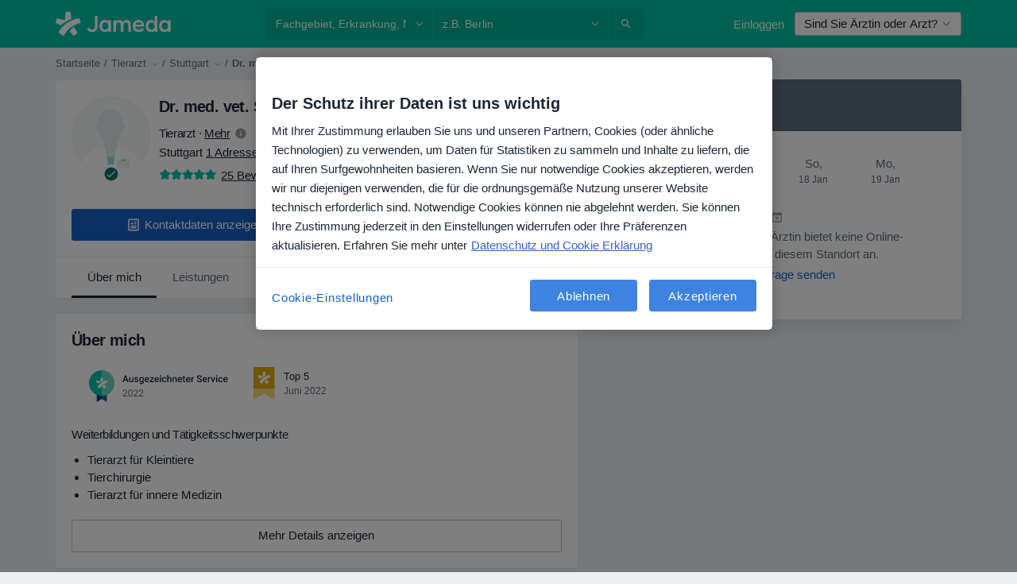

--- FILE ---
content_type: text/javascript; charset=utf-8
request_url: https://platform.docplanner.com/js/OpinionsModule-chunk-54b36307.js
body_size: 72964
content:
"use strict";(self.webpackChunkmonolith_app=self.webpackChunkmonolith_app||[]).push([[4978,13143],{27141:function(W,M,r){r.d(M,{A:function(){return B},v:function(){return N}});var O=r(12064);const N=Object.freeze({INSURANCE_PLANS:"address.insurance_plans",INSURANCE_PROVIDERS:"address.insurance_providers",IS_ONLINE_ONLY:"address.online_only"});class B{static fetchOne(I,F){return(0,O.A)({url:`/api/v3/doctors/${I}`,method:"get",params:{with:F}})}static fetchAddresses(I,F){return(0,O.A)({url:`/api/v3/doctors/${I}/addresses`,method:"get",params:{with:F}})}static fetchAddressServices(I,F){return(0,O.A)({url:`/api/v3/doctors/${I}/addresses/${F}/services`,method:"get"})}static fetchNearestSlotDoctors(I,F){return(0,O.A)({url:`/api/v3/sooner-available-facility-doctors/${I}/addresses/${F}`,method:"get"})}static getAvailablePatientRequestsOptions(I){return(0,O.A)({url:`/api/v3/patient-profiles/doctor/${I}`,method:"get"})}}},3460:function(W,M,r){r.d(M,{A:function(){return g}});var O=r(12064);function N(C){const{opinion:_,code:l,token:p,trustedToken:n,opinionSource:i,tags:c,metadata:k}=C,R=_.addressId===null;return{opinion:{rate:_.rate||_.overallRating,address_service_id:_.selectedService&&_.selectedService.id!=="other"?_.selectedService.id:null,other_service:_.selectedService?_.selectedService.id==="other":!0,address_id:_.addressId,other_address:R,comment:_.review||_.comment,metadata:k||{}},user_info:{signature:_.signature,device_info:window.navigator.userAgent},tags:c,token:p?{value:p}:null,trusted_token:n?{value:n}:null,code:l&&l.phone&&l.value?l:null,opinion_source:i||null}}var B=null,b=Object.defineProperty,I=Object.defineProperties,F=Object.getOwnPropertyDescriptors,L=Object.getOwnPropertySymbols,v=Object.prototype.hasOwnProperty,m=Object.prototype.propertyIsEnumerable,o=(C,_,l)=>_ in C?b(C,_,{enumerable:!0,configurable:!0,writable:!0,value:l}):C[_]=l,P=(C,_)=>{for(var l in _||(_={}))v.call(_,l)&&o(C,l,_[l]);if(L)for(var l of L(_))m.call(_,l)&&o(C,l,_[l]);return C},j=(C,_)=>I(C,F(_));function w(C){const{opinion:_,code:l,token:p,trustedToken:n,opinionSource:i,tags:c,metadata:k,takeoverToken:R}=C;return{opinion:{rate:_.overallRating,address_service_id:_.selectedService.id!=="other"?_.selectedService.id:null,other_service:_.selectedService.id==="other",address_id:_.selectedLocation.id!=="other"?_.selectedLocation.id:null,other_address:_.selectedLocation.id==="other",comment:_.review,metadata:k||{}},user_info:{signature:_.signature,device_info:window.navigator.userAgent},tags:c,token:p?{value:p}:null,trusted_token:n?{value:n}:null,code:l&&l.phone&&l.value?l:null,opinion_source:i||null,takeover_token:R||null}}function h(C){const{tags:_,userInfo:l}=C;return{opinion:j(P({},C),{overallRating:C.stars,selectedService:C.address_service_id?{id:C.address_service_id}:null,selectedLocation:C.address_id?{id:C.address_id}:null,review:C.text,signature:l?l.signature:null}),tags:_.items.map(p=>p.tagKey)}}var S=null;class g{static getDoctorById(_){return(0,O.A)({url:`/api/v3/doctors/${_}`,method:"get",params:{with:["doctor.addresses","doctor.photo","doctor.specializations","doctor.social-media-links","address.facility","facility.urlname"]}})}static getFacilityById(_){return(0,O.A)({url:`/api/v3/facilities/${_}`,params:{with:["facility.addresses","facility.address.online_only","facility.photo","facility.specialization_facilities"]}})}static addOpinionForCurrentUserAndDoctor(_,l){return(0,O.A)({url:`/api/v3/doctors/${_}/reviews`,method:"post",data:w(l)})}static addOpinionForFacility(_,l){return(0,O.A)({url:`/api/v3/facilities/${_}/opinions`,method:"post",data:l})}static updateOpinionForCurrentUserAndDoctor(_,l){return(0,O.A)({url:`/api/v3/doctors/${_}/reviews/${l.opinion.id}`,method:"put",data:w(l)})}static editOpinionByModerator(_,l){return(0,O.A)({url:`/api/v3/doctors/${_}/reviews/${l.opinion.id}`,method:"put",data:N(l)})}static getPreviousOpinionForOpinionTokenOrUser(_,l,p){return(0,O.A)({url:`/api/v3/doctors/${_}/reviews`,method:"get",params:{opinions_token:l,with:p}}).then(h)}static getPreviousOpinionForTakeoverToken(_,l,p){return(0,O.A)({url:`/api/v3/doctors/${_}/reviews`,method:"get",params:{takeover_token:l,with:p}}).then(h)}static calculateOpinionTrustScore(_){return(0,O.A)({url:`/api/v1/opinion-trust-scores/${_}`,method:"get"})}static sendSmsVerificationRequest(_,l,p,n){return(0,O.A)({url:`/api/v3/doctors/${_}/opinions/code`,method:"post",data:{phone:l,use_secondary_sender:p,re_captcha_token:n}})}static verifyTrustedToken(_,l){return(0,O.A)({url:`/api/v3/doctors/${_}/trusted-token/status`,method:"get",params:{trusted_token:l}})}static fetchDoctorTags(){return(0,O.A)({url:"/api/v3/opinions/tags",method:"get"})}static getUserOpinionByFacilityId(_){return(0,O.A)({url:`/api/v3/facilities/${_}/opinions/me`})}static fetchFacilityTags(){return(0,O.A)({url:"/api/v3/facilities/opinions/tags",method:"get"})}static fetchFacilityDoctors(_,l){return(0,O.A)({url:`/api/v3/facilities/${l}/doctors`,method:"get",params:{filters:{facilityAddressId:[_]},with:["doctor.urlname"]}})}}},51537:function(W,M,r){r.d(M,{A:function(){return N}});var O=r(12064);class N{static getVisitTokenInformation(b,I,F){return(0,O.A)({url:`/api/v3/doctors/${b}/token/visit`,method:"get",params:{opinions_token:I,with:F}})}static setVisitReminder(b,I,F){return(0,O.A)({url:`/api/v3/doctors/${b}/reminders`,method:"post",params:{opinions_token:I},data:{date:F}})}static cancelVisit(b,I,F){return(0,O.A)({url:`/api/v3/doctors/${I}/addresses/${b}/bookings/${F}`,method:"delete"})}}},91727:function(W,M,r){r.d(M,{A:function(){return L}});var O=r(36590),N=Object.defineProperty,B=(v,m,o)=>m in v?N(v,m,{enumerable:!0,configurable:!0,writable:!0,value:o}):v[m]=o,b=(v,m,o)=>(B(v,typeof m!="symbol"?m+"":m,o),o),I=(v,m,o)=>new Promise((P,j)=>{var w=g=>{try{S(o.next(g))}catch(C){j(C)}},h=g=>{try{S(o.throw(g))}catch(C){j(C)}},S=g=>g.done?P(g.value):Promise.resolve(g.value).then(w,h);S((o=o.apply(v,m)).next())});const F=class{static initialize(v){return I(this,null,function*(){const m=[...document.querySelectorAll("button[data-captcha-action]")];!m.length||(this.recaptcha=yield(0,O.Hh)(v,{useEnterprise:!0}),m.forEach(F.processSubmit.bind(this)))})}static getRecaptchaCode(v,m){return I(this,null,function*(){return this.recaptcha=yield(0,O.Hh)(v,{useEnterprise:!0}),yield this.recaptcha.execute(m)})}static initRecaptcha(v,m){return I(this,null,function*(){return this.recaptcha=yield(0,O.Hh)(v,{useEnterprise:!0}),{getRecaptchaCode:()=>this.recaptcha.execute(m)}})}static processSubmit(v){const m=this.getFormAction(v),{captchaInput:o,submitButton:P}=this.registerForm(v);v.addEventListener("click",()=>I(this,null,function*(){if(this.isValid(o)){P.click();return}o.value=yield this.recaptcha.execute(m),this.setInvalidateDate(o),P.click()}))}static isValid(v){const{invalidate:m}=v.dataset;return parseInt(m,10)>new Date().getTime()}static setInvalidateDate(v){const m=(new Date().getTime()+this.captchaTimeout).toString();v.setAttribute(this.invalidateAtr,m)}static getFormAction({dataset:v}){const{captchaAction:m}=v;if(!m)throw new Error("Missing Captcha Action Attribute");return m.replace(/[^\w\s]/g,"")}static registerForm(v){const m=v.closest("form");if(!(m instanceof HTMLFormElement))throw new Error("Missing Form HTMLElement");const o=document.createElement("input"),P=document.createElement("button");return o.setAttribute("name",this.captchaName),o.setAttribute("type","hidden"),o.setAttribute(this.invalidateAtr,new Date().getTime().toString()),P.setAttribute("type","submit"),P.classList.add("hidden"),m.appendChild(o),m.appendChild(P),{captchaInput:o,submitButton:P}}};let L=F;b(L,"recaptcha"),b(L,"captchaName","g-recaptcha-response"),b(L,"invalidateAtr","data-invalidate"),b(L,"captchaTimeout",2*6e4)},30560:function(W,M,r){r.r(M),r.d(M,{default:function(){return C}});var O=r(26323),N=r(72505),B=r.n(N),b=r(38781),I=r(15467),F=r(80999);function L(_){const l=window.location.href,p=_.replace(/[[\]]/g,"\\$&"),i=new RegExp(`[?&]${p}(=([^&#]*)|&|#|$)`).exec(decodeURIComponent(l));return i?i[2]?decodeURIComponent(i[2].replace(/\+/g," ")):"":null}var v=r(3523),m=Object.defineProperty,o=(_,l,p)=>l in _?m(_,l,{enumerable:!0,configurable:!0,writable:!0,value:p}):_[l]=p,P=(_,l,p)=>(o(_,typeof l!="symbol"?l+"":l,p),p),j=(_,l,p)=>new Promise((n,i)=>{var c=$=>{try{R(p.next($))}catch(G){i(G)}},k=$=>{try{R(p.throw($))}catch(G){i(G)}},R=$=>$.done?n($.value):Promise.resolve($.value).then(c,k);R((p=p.apply(_,l)).next())});const w="facility",h="/ajax/mobile/doctor-opinions/",S="/ajax/facility/opinions/";class g{constructor(l,p,n="",i=""){P(this,"gateKeeper"),P(this,"i18n"),P(this,"props"),P(this,"opinionActions"),this.gateKeeper=l,this.i18n=p,this.props={profileId:n,profileType:i,allowExecute:!0,opinionsList:null,infoTabOpinionsList:null,opinionsVisibilityToggle:null,opinionPage:1,activeFilter:"",lastUsedFilter:"",lastUsedQuery:""},this.props.opinionsVisibilityToggle=document.querySelector('[data-id="opinions-visibility-toggle"]');const c=document.querySelector('[data-id="doctor-opinions-list"]');if(!(c!==null&&typeof c!="undefined"&&c instanceof HTMLElement))return;this.props.opinionsList=c,this.props.profileId=c.dataset.profileId||"",this.props.profileType=c.dataset.profileType||"",this.props.infoTabOpinionsList=document.querySelector('[data-id="doctor-info-opinion-list"]');const k=L("filter[type]");this.props.activeFilter=k||"",this.props.lastUsedFilter=L("filter[type]")||"",this.props.lastUsedQuery=L("filter[query]")||"",this.opinionActions=null}addSortingEvents(){const l=document.querySelector('[data-action-footprint="sorting-container"]');if(l===null)return;const p=l.querySelectorAll('[data-action-footprint="sorting"]');l.addEventListener("click",n=>j(this,null,function*(){const i=n.target;i.matches('[data-action-footprint="sorting"]')&&(p.forEach(c=>{c.classList.remove("active")}),i.classList.add("active"),this.props.opinionPage=parseInt(i.getAttribute("data-page"),10),this.props.sortOrder=i.getAttribute("data-sort-order"),this.props.sortingId=i.getAttribute("data-id"),yield this.sortOpinions())}))}sortOpinions(){return j(this,null,function*(){const l=document.querySelector('[data-id="opinion-load-error"]');if(l!==null)try{const p=yield this.getOpinions(null);if(!(this.props.opinionsList!==null&&typeof this.props.opinionsList!="undefined"&&this.props.opinionsList instanceof HTMLElement))return;this.props.opinionsList.innerHTML=p,l.classList.add("hide")}catch(p){l.classList.remove("hide")}})}run(){return j(this,null,function*(){if(yield this.onLoadMoreClick(),this.shouldLoadOpinionsActions()&&(yield this.loadOpinionActions()),this.props.opinionsList instanceof HTMLElement&&(this.addOpinionsEvents(this.props.opinionsList),this.addSortingEvents(),this.observeOpinionsList()),this.props.opinionsVisibilityToggle instanceof HTMLElement){const{onOpinionsVisibilityChange:p}=this.opinionActions;this.props.opinionsVisibilityToggle.addEventListener("change",p(this.props.profileId))}this.props.infoTabOpinionsList instanceof HTMLElement&&this.addOpinionsEvents(this.props.infoTabOpinionsList);const l=document.querySelector('[data-nav-id="profile-reviews"]');l instanceof HTMLElement&&(yield g.loadJQueryEvents({elOpinionNav:l})),g.scrollToOpinion(),g.focusOpinionsSection()})}observeOpinionsList(){!this.props.opinionsList||(0,F.A)(this.props.opinionsList,()=>{this.isOpinionsListVisible||(v.A.pushOneTrackingEvent(O.entityProfile.exploreContent,{sub_action:"view",object_type:"reviews",interface_section:"reviews",entity_type:this.props.profileType==="facility"?"clinic":"doctor",entity_id:this.props.profileId}),this.isOpinionsListVisible=!0)},{rootMargin:"0px",threshold:.1})}shouldLoadOpinionsActions(){return this.props.opinionsList instanceof HTMLElement||this.props.infoTabOpinionsList instanceof HTMLElement||this.props.opinionsVisibilityToggle instanceof HTMLElement}loadOpinionActions(){return j(this,null,function*(){this.opinionActions=yield(0,b.A)({load:()=>r.e(17260).then(r.bind(r,79327))})})}static loadJQueryEvents(l){return j(this,arguments,function*({elOpinionNav:p}){(yield(0,b.A)({load:()=>r.e(71346).then(r.bind(r,36060))}))("shown.bs.tab",p,()=>{g.scrollToOpinionMessage()})})}static scrollToOpinion(){const l=I.A.get("opinion-id");if(!l)return;const p=document.querySelector(`[data-id="doctor-opinions-list"] [data-id="${l}"]`);p instanceof HTMLElement&&window.scrollTo({top:p.offsetTop})}static focusOpinionsSection(){if(window.location.hash!=="#profile-reviews")return;const l=document.getElementById("profile-reviews");l&&l.focus()}onLoadMoreClick(){return j(this,null,function*(){const l=document.querySelector('[data-id="load-more-opinions"]'),p=document.querySelector('[data-id="opinions-loader"]'),n=document.querySelector('[data-id="opinion-load-error"]');if(!(l!==null&&typeof l!="undefined"&&l instanceof HTMLElement)||!(p!==null&&typeof p!="undefined"&&p instanceof HTMLElement)||!(n!==null&&typeof n!="undefined"&&n instanceof HTMLElement))return;const i=l.dataset.payloadSize!==null?l.dataset.payloadSize:null;l.addEventListener("click",c=>j(this,null,function*(){if(!!this.props.allowExecute){p.classList.remove("hide"),c.preventDefault(),typeof this.props.sortOrder=="undefined"&&(this.props.sortOrder=l.dataset.sortOrder);try{const k=yield this.getOpinions(i);if(!(k!==null&&typeof k!="undefined")||!(this.props.opinionsList!==null&&typeof this.props.opinionsList!="undefined"&&this.props.opinionsList instanceof HTMLElement))return;this.props.opinionsList.insertAdjacentHTML("beforeend",k),this.props.allowExecute||l.remove()}catch(k){n.classList.remove("hide")}finally{p.classList.add("hide")}}}))})}static scrollToOpinionMessage(){const l=document.querySelector('[data-tab-id].active [data-scroll-to="true"]');if(!(l instanceof HTMLElement))return;const p=l.closest('[data-id="opinions-panel-body"]');p instanceof HTMLElement&&window.scrollTo({top:p.offsetTop,behavior:"smooth"})}addOpinionsEvents(l){l.addEventListener("click",p=>j(this,null,function*(){if(!this.opinionActions)return;const{onRemoveAnswerClick:n,onDeactivateOpinionClick:i}=this.opinionActions;n(p),i(p)}))}getOpinions(l){return j(this,null,function*(){if(!(this.props.profileId!==null&&typeof this.props.profileId!="undefined"))return!1;const p=L("filter[type]")||"",n=L("filter[query]")||"";(this.props.lastUsedFilter!==p||this.props.lastUsedQuery!==n)&&(this.props.opinionPage=1,this.props.lastUsedFilter=p,this.props.lastUsedQuery=n),this.props.opinionPage+=1;let i=`${this.props.profileId}/${this.props.opinionPage}`;typeof p=="string"&&p!==""&&(i=`${i}/${p}`);let c=h;if(typeof this.props.profileType=="string"&&this.props.profileType===w&&(c=S),typeof l=="string"&&(i=`${i}?limit=${l}`),typeof n=="string"&&n!==""){const G=i.indexOf("?")>-1?"&":"?";i=`${i}${G}query=${encodeURIComponent(n)}`}if(typeof this.props.sortOrder=="string"&&this.props.sortOrder.length){const G=i.indexOf("?")>-1?"&":"?";this.props.sortingId==="sorting-highlighted"?i=`${i}${G}sort-by=${this.props.sortOrder}`:i=`${i}${G}rating-sort=${this.props.sortOrder}`}const k=yield B().get(`${c}${i}`),{numRows:R,limit:$}=k.data;return this.props.allowExecute=Math.ceil(R/$)!==this.props.opinionPage,k.data.html})}}var C=g},68239:function(W,M,r){var O=r(33390),N=Object.defineProperty,B=Object.getOwnPropertySymbols,b=Object.prototype.hasOwnProperty,I=Object.prototype.propertyIsEnumerable,F=(l,p,n)=>p in l?N(l,p,{enumerable:!0,configurable:!0,writable:!0,value:n}):l[p]=n,L=(l,p)=>{for(var n in p||(p={}))b.call(p,n)&&F(l,n,p[n]);if(B)for(var n of B(p))I.call(p,n)&&F(l,n,p[n]);return l},v=(l,p,n)=>(F(l,typeof p!="symbol"?p+"":p,n),n);const m=(0,O.A)(),{patientAppFirebaseData:o}=m.getLocalizedConfig().config,{apn:P,ibi:j,isi:w,mt:h,pt:S,countryBasedDomain:g}=o,C={apn:P,ibi:j,isi:w,mt:h,pt:S,countryBasedDomain:g,link:"",deeplink:"",googleAnalytics:""};class _{constructor(p=C){v(this,"DYNAMIC_LINK_PARAMS"),v(this,"DEEPLINK",[]),v(this,"QUERY",[]),v(this,"baseURL",`${window.location.protocol}//${window.location.host}${window.location.pathname}`),v(this,"template","https://patientapp.{countryBasedDomain}/?link={link}&apn={apn}&ibi={ibi}&isi={isi}&mt={mt}&pt={pt}"),this.DYNAMIC_LINK_PARAMS=L(L({},C),p)}get dynamicLinkParams(){return this.DYNAMIC_LINK_PARAMS}set dynamicLinkParams(p){this.DYNAMIC_LINK_PARAMS=p}get deeplink(){return this.DEEPLINK}set deeplink(p){this.DEEPLINK=p}get query(){return this.QUERY}set query(p){this.QUERY=p}getLink(){const{apn:p,countryBasedDomain:n,ibi:i,isi:c,mt:k,pt:R}=this.dynamicLinkParams,$=encodeURIComponent(`${this.baseURL}${this.encodeDeeplink()}`),G=this.template.replace("{countryBasedDomain}",n).replace("{link}",$).replace("{apn}",p).replace("{ibi}",i).replace("{isi}",c).replace("{mt}",k).replace("{pt}",R);return this.query.length?`${G}&${this.joinQueryParms()}`:G}addQuery(p){this.query=[...this.query,...p]}addQueryParam(p){this.query.push(p)}joinQueryParms(){return this.query.map(({param:p,value:n})=>`${p}=${n}`).join("&")}addDeeplink(p){this.deeplink=[...this.deeplink,...p]}addDeeplinkParam(p){this.deeplink.push(p)}encodeDeeplink(){return this.deeplink.length?`?${this.deeplink.map(({param:p,value:n})=>`${p}=${encodeURIComponent(n)}`).join("&")}`:""}}M.A=_},80999:function(W,M,r){r.d(M,{A:function(){return O}});function O(N,B,b){if(typeof IntersectionObserver!="function")return B(),null;const I=new IntersectionObserver(([F])=>{F.isIntersecting&&(B(),I.disconnect())},b);return I.observe(N),I}},19309:function(W,M,r){r.d(M,{R:function(){return L}});var O=Object.defineProperty,N=Object.getOwnPropertySymbols,B=Object.prototype.hasOwnProperty,b=Object.prototype.propertyIsEnumerable,I=(v,m,o)=>m in v?O(v,m,{enumerable:!0,configurable:!0,writable:!0,value:o}):v[m]=o,F=(v,m)=>{for(var o in m||(m={}))B.call(m,o)&&I(v,o,m[o]);if(N)for(var o of N(m))b.call(m,o)&&I(v,o,m[o]);return v};function L(v,m={}){v instanceof HTMLElement&&v.scrollIntoView(F({behavior:"smooth"},m))}},58769:function(W,M,r){r.d(M,{A:function(){return j}});var O=r(86446),N=r(52697),B=r(46414),b=Object.defineProperty,I=(w,h,S)=>h in w?b(w,h,{enumerable:!0,configurable:!0,writable:!0,value:S}):w[h]=S,F=(w,h,S)=>(I(w,typeof h!="symbol"?h+"":h,S),S);const L={push:"push",email:"email",whatsapp:"wa",rcs:"rcs",sms:"sms"},v={InsurancePortal:"ipb",Integrated:"ib",Patient:"pb",Admin:"ab"},m="na";var o=(w=>(w.GRANTED="g",w.NOT_GRANTED="ng",w))(o||{});const P=B.w.PERFORMANCE;class j{constructor(){F(this,"value"),this.value={j:m,ch:m,b:m,exp:m,uc:m},this.setCookieConsent()}getEncoded(){return btoa(JSON.stringify(this.value))}setJourney(h){this.value.j=h}setCookieConsent(){!!(0,N.A)()?(0,O.A)().atOptIn(P,()=>{this.value.uc="g"},()=>{this.value.uc="ng"}):this.value.uc="g"}setChannel(h){this.value.ch=L[h]||"dn"}setBookingType(h){this.value.b=v[h]||"unk"}setExperimentName(h){this.value.exp=h}}},41064:function(W,M,r){r.d(M,{I:function(){return O},T:function(){return N}});const O="GETTER_CONFIG_GET_PARAM",N="MUTATION_CONFIG_SET_APP_CONFIG"},73925:function(W,M,r){r.d(M,{A:function(){return w},e:function(){return j}});var O=r(44492),N=r(82374),B=r(41064);const b={appConfig:{}},I={[B.I]:h=>S=>h.appConfig[S]},F={[B.T](h,S){h.appConfig=S}},L={state:b,mutations:F,getters:I};function v(){return h=>{h.registerModule("config",L)}}var m=(h,S,g)=>new Promise((C,_)=>{var l=i=>{try{n(g.next(i))}catch(c){_(c)}},p=i=>{try{n(g.throw(i))}catch(c){_(c)}},n=i=>i.done?C(i.value):Promise.resolve(i.value).then(l,p);n((g=g.apply(h,S)).next())});let o=!1;const P=(h,S)=>{o||(v()(S),S.commit(B.T,h.getAppConfig()),o=!0)},j=h=>{h.prototype.$localStorageName||(h.prototype.$localStorageName="doctor_questions_panel",Object.defineProperty(h.prototype,"$localStorage",{value:new O.A(localStorage)}))};function w(h,S,g){return m(this,null,function*(){g.prototype.$config=h,h.isProd()&&(g.config.errorHandler=C=>{(0,N.A)(C)}),j(g),S&&P(h,S)})}},70552:function(W,M,r){r.d(M,{A:function(){return j}});var O=r(55373),N=r.n(O),B=r(66474),b=r.n(B),I=r(62554),F=Object.defineProperty,L=Object.getOwnPropertySymbols,v=Object.prototype.hasOwnProperty,m=Object.prototype.propertyIsEnumerable,o=(w,h,S)=>h in w?F(w,h,{enumerable:!0,configurable:!0,writable:!0,value:S}):w[h]=S,P=(w,h)=>{for(var S in h||(h={}))v.call(h,S)&&o(w,S,h[S]);if(L)for(var S of L(h))m.call(h,S)&&o(w,S,h[S]);return w};b().use(I.Ay);function j(w){return new I.Ay(P({linkActiveClass:"active",mode:"hash",parseQuery(h){return N().parse(h)},scrollBehavior(h,S,g){return g||(h.path===S.path&&h.fullPath!==S.fullPath?!1:{x:0,y:0})},stringifyQuery(h){const S=N().stringify(h);return S?`?${S}`:""}},w))}},12098:function(W,M,r){r.r(M),r.d(M,{default:function(){return fd}});var O=r(48219),N=r(48760),B=r(66474),b=r.n(B),I=r(73925),F=function(){var e=this,a=e.$createElement,t=e._self._c||a;return t("div",{staticClass:"opinions-flow"},[t("top-bar"),e._v(" "),t("router-view"),e._v(" "),t("token-expired-modal"),e._v(" "),t("opinion-already-written-modal"),e._v(" "),e.unsubscribeURLValue&&e.isSmsUnsubscribeFooterEnabled?t("unsubscribe-sms-footer",{class:{"fixed-bottom":!e.isMobile,"mobile-footer":e.isMobile},attrs:{"unsubscribe-url":e.unsubscribeURLValue}}):e._e()],1)},L=[],v=r(55373),m=r.n(v),o=r(95353),P=r(9552),j=r(44492),w=r(53671);const h={VISIT_REMINDER:"VISIT_REMINDER",NOTIFY_ABOUT_STATUS:"NOTIFY_ABOUT_STATUS",AFTER_REGISTER:"AFTER_REGISTER",ABUSE_CONFIRMATION:"ABUSE_CONFIRMATION",FACILITY_CONFIRMED:"FACILITY_CONFIRMED"};var S=null;const g={WEBSITE:"WEBSITE",ADMIN:"ADMIN",USER:"USER",ABUSE:"ABUSE"};var C=null;const _="GETTERS_DOCTOR_GET_DOCTOR",l="GETTERS_DOCTOR_GET_DOCTOR_ID",p="GETTERS_DOCTOR_DOCTOR_FOR_CARD",n="GETTERS_DOCTOR_DOCTOR_ADDRESSES",i="GETTERS_DOCTOR_LAST_REQUESTED_SERVICES",c="GETTERS_FACILITY_GET_FACILITY",k="GETTERS_FACILITY_FOR_CARD",R="GETTERS_FACILITY_GET_FACILITY_ID",$="GETTERS_FACILITY_HAS_USER_OPINION",G="GETTERS_FACILITY_USER_OPINION",Q="GETTERS_FACILITY_DOCTORS",V="GETTERS_FACILITY_SELECTED_ADDRESS_ID",U="GETTERS_OPINION_GET_OPINION",o0="GETTERS_OPINION_TAGS_LIST",P0="GETTERS_FLOW_IS_BEFORE_STEP",O0="GETTERS_FLOW_IS_AFTER_STEP",re="GETTERS_FLOW_IS_STEP",E0="GETTERS_FLOW_CURRENT_STEP",V0="GETTERS_FLOW_LAST_STEP",ne="GETTERS_FLOW_IS_FLOW",l0="GETTERS_FLOW_GET_FLOW",w0="GETTERS_FLOW_IS_TOKEN_EXPIERD_MODAL_VISIBLE",f0="GETTERS_FLOW_IS_ALREADY_EXIST_MODAL_VISIBLE",Me="GETTERS_FLOW_GET_ALREADY_EXIST_MODAL_TYPE",x0="GETTERS_FLOW_GET_THANK_YOU_PAGE_TYPE",ie="GETTERS_FLOW_GET_OPINION_TAKEOVER_TOKEN",_0="GETTERS_FLOW_IS_EDITION",U0="GETTERS_FLOW_GET_OPINION_TOKEN",C0="GETTERS_FLOW_GET_VISIT_ID",oe="GETTERS_FLOW_PHONE_NUMBER",hs="GETTERS_FLOW_TRUSTED_TOKEN",Ge="GETTERS_FLOW_DOCTOR_TAGS_LIST",Be="GETTERS_FLOW_FACILITY_TAGS_LIST",q="GETTERS_FLOW_IS_FACILITY_FLOW",F0="GETTERS_FLOW_IS_SECOND_FLOW",je="GETTERS_FLOW_IS_THANK_YOU_PAGE_WITH_STEPS",c0="MODULE_OPINION",H="MODULE_OPINION_DOCTOR",t0="MODULE_OPINION_FACILITY",A="MODULE_OPINION_FLOW",Ve="MUTATIONS_DOCTOR_SET_DOCTOR",le="MUTATIONS_DOCTOR_SET_LAST_REQUESTED_SERVICES",Ue="MUTATIONS_FACILITY_SET_FACILITY",Ye="MUTATIONS_FACILITY_SET_USER_OPINION",We="MUTATIONS_FACILITY_SET_SELECTED_ADDRESS_ID",ce="MUTATIONS_OPINION_UPDATE_OPINION",Y0="MUTATIONS_OPINION_UPDATE_OPINION_PROPERTY",W0="MUTATIONS_OPINION_UPDATE_TAGS",a0="MUTATIONS_FLOW_UPDATE_STEP",pe="MUTATIONS_FLOW_SET_TOKEN",D0="MUTATIONS_FLOW_SET_FLOW",R0="MUTATIONS_FLOW_SET_LAST_STEP",He="MUTATIONS_FLOW_SET_SMS_CODE_VALUE",Ke="MUTATIONS_FLOW_SET_SMS_CODE_PHONE",L0="MUTATIONS_FLOW_SHOW_TOKEN_EXPIERD_MODAL",H0="MUTATIONS_FLOW_SHOW_ALREADY_EXIST_MODAL",ze="MUTATIONS_FLOW_SET_ALREADY_EXIST_MODAL_TYPE",y0="MUTATIONS_FLOW_SET_THANK_YOU_PAGE_TYPE",ms="MUTATIONS_FLOW_SET_OPINION_ACTIVATION_EMAIL_SENT",K0="MUTATIONS_FLOW_SET_OPINION_TAKEOVER_TOKEN",Qe="MUTATIONS_FLOW_SET_IS_EDITION",Xe="MUTATIONS_FLOW_SET_VISIT_ID",de="MUTATIONS_FLOW_SET_TRUSTED_TOKEN",Je="MUTATIONS_FLOW_SET_DOCTOR_TAGS_LIST",qe="MUTATIONS_FLOW_SET_FACILITY_TAGS_LIST",Ze="MUTATIONS_FLOW_SET_FACILITY_DOCTORS",ue="MUTATIONS_FLOW_SET_THANK_YOU_PAGE_WITH_STEPS",D={BLANK_STEP:{number:-1},BASIC_REVIEW:{number:0,route:"review"},BASIC_REVIEW_FACILITY:{number:0,route:"reviewFacility"},SHARE_OPINION:{previous:"BASIC_REVIEW",number:1,route:"shareOpinion"},TAGS:{previous:"BASIC_REVIEW",number:1,route:"tags"},TAGS_FACILITY:{previous:"BASIC_REVIEW_FACILITY",number:1,route:"tagsFacility"},DETAILED_REVIEW:{previous:"TAGS",number:2,route:"reviewDetails"},REVIEW_VERIFICATION_SEND:{previous:"DETAILED_REVIEW",number:3,route:"smsSend"},REVIEW_VERIFICATION_VERIFY:{previous:"REVIEW_VERIFICATION_SEND",number:4,route:"smsVerify"},THANK_YOU:{previous:"REVIEW_VERIFICATION_VERIFY",number:5,route:"thankyou",isFinal:!0},THANK_YOU_FACILITY:{previous:"TAGS_FACILITY",number:2,route:"successFacility",isFinal:!0},REGISTRATION_SUCCESS:{number:6,route:"registrationSuccess",isFinal:!0},POST_ABUSE_REVERIFICATION:{number:0,route:"abuseReVerify",flowType:g.ABUSE},OPINION_ACTIVATION_EMAIL_THANK_YOU:{previous:"REVIEW_VERIFICATION_VERIFY",number:5,route:"successPleaseActivateOpinion",isFinal:!0}};function _e(e){return Object.values(D).find(a=>a.route===e)}function et(e,a){const t=_e(e.name);if(!t)return e;const s=a.getters[`${A}/${P0}`](t),d=a.getters[`${A}/${E0}`],f=a.getters[`${A}/${l0}`];return t.flowType&&t.flowType!==f?{name:d.route}:(s||d.isFinal)&&d.number!==t.number?{name:d.route}:((!d.isFinal||d.number===t.number)&&a.commit(`${A}/${a0}`,t),e)}var ks=Object.defineProperty,fs=Object.defineProperties,ys=Object.getOwnPropertyDescriptors,tt=Object.getOwnPropertySymbols,vs=Object.prototype.hasOwnProperty,gs=Object.prototype.propertyIsEnumerable,at=(e,a,t)=>a in e?ks(e,a,{enumerable:!0,configurable:!0,writable:!0,value:t}):e[a]=t,Ts=(e,a)=>{for(var t in a||(a={}))vs.call(a,t)&&at(e,t,a[t]);if(tt)for(var t of tt(a))gs.call(a,t)&&at(e,t,a[t]);return e},Os=(e,a)=>fs(e,ys(a)),s0={methods:Os(Ts({},(0,o.PY)(A,{updateStep:a0})),{goToFlowStep(e,a){a&&this.updateStep(e);const t=et({name:e.route},this.$store);this.$route.name!==t.name&&this.$router.push(t)}})};const Es=768,he={data(){return{windowWidth:window.innerWidth}},computed:{isMobile(){return this.windowWidth<Es}},mounted(){window.addEventListener("resize",this.handleWindowResize)},beforeDestroy(){window.removeEventListener("resize",this.handleWindowResize)},methods:{handleWindowResize(){this.windowWidth=window.innerWidth}}};var bs=r(18831);const d0={SAME_ACCOUNT_LOGGED:"SAME_ACCOUNT_LOGGED",SAME_ACCOUNT_ANONYMOUS:"SAME_ACCOUNT_ANONYMOUS",DIFFERENT_ACCOUNT:"DIFFERENT_ACCOUNT",NO_ACCOUNT:"NO_ACCOUNT",UNDEFINED:"UNDEFINED"};var vd=null;const me="ACTIONS_DOCTOR_GET_DOCTOR",st="ACTIONS_DOCTOR_GET_SERVICES_FOR_ADDRESS",ke="ACTIONS_FACILITY_GET_FACILITY",fe="ACTIONS_FACILITY_GET_USER_OPINION_BY_FACILITY_ID",rt="ACTIONS_FACILITY_SET_SELECTED_ADDRESS_ID",gd="ACTIONS_FLOW_UPDATE_OPINION_AND_STEP",ye="ACTIONS_FLOW_SEND_OPINION",nt="ACTIONS_FLOW_SEND_OPINION_WITH_EMAIL_VERIFICATION",it="ACTIONS_FLOW_SEND_OPINION_FOR_FACILITY",ot="ACTIONS_FLOW_GET_OPINION_VISIT_TOKEN_INFORMATION",lt="ACTIONS_FLOW_GET_OPINION_FOR_TOKEN_OR_USER",ve="ACTIONS_FLOW_PHONE_VERIFICATION_REQUEST",ge="ACTIONS_FLOW_VERIFY_TRUSTED_TOKEN",ct="ACTIONS_FLOW_SHOW_ALREADY_EXIST_MODAL",pt="ACTIONS_FLOW_CONFIRM_OPINION",dt="ACTONS_FLOW_HANDLE_ABUSE",ut="ACTONS_FLOW_FETCH_DOCTOR_TAGS_LIST",_t="ACTONS_FLOW_FETCH_FACILITY_TAGS_LIST",ht="ACTIONS_FLOW_FETCH_FACILITY_DOCTORS";var Ss=Object.defineProperty,As=Object.defineProperties,Is=Object.getOwnPropertyDescriptors,mt=Object.getOwnPropertySymbols,Ps=Object.prototype.hasOwnProperty,ws=Object.prototype.propertyIsEnumerable,kt=(e,a,t)=>a in e?Ss(e,a,{enumerable:!0,configurable:!0,writable:!0,value:t}):e[a]=t,ft=(e,a)=>{for(var t in a||(a={}))Ps.call(a,t)&&kt(e,t,a[t]);if(mt)for(var t of mt(a))ws.call(a,t)&&kt(e,t,a[t]);return e},xs=(e,a)=>As(e,Is(a)),z0={computed:{isLogged(){return this.$config.isLogged()}},methods:xs(ft(ft({},(0,o.PY)(A,{setTakeoverToken:K0})),(0,o.i0)(A,{showModal:ct})),{opinionDuplicationErrorHandler(e){let a=null;const{differentAccount:t,noAccount:s,takeoverToken:d}=(0,bs.camelizeKeys)(e);t&&(a=d0.DIFFERENT_ACCOUNT),s&&(a=d0.NO_ACCOUNT),!t&&!s&&(this.isLogged?a=d0.SAME_ACCOUNT_LOGGED:a=d0.SAME_ACCOUNT_ANONYMOUS),d&&this.setTakeoverToken(d),a&&(this.showModal(a),this.$gtm.pushEvent({label:"doctor",action:"warning_existing_opinion",category:"opinion_flow"}))}})},Cs=function(){var e=this,a=e.$createElement,t=e._self._c||a;return t("div",[t("dp-card",{staticClass:"mb-1"},[t("div",{staticClass:"text-center text-muted footer-content"},[t("small",{domProps:{innerHTML:e._s(e.unsubscribeCopy)}})])]),e._v(" "),t("dp-modal",{attrs:{size:"md",title:e.$trans("opinion_sms_modal_unsubscribe_question")},scopedSlots:e._u([{key:"footer",fn:function(s){var d=s.close;return[t("dp-button",{staticClass:"my-1",attrs:{color:"light"},on:{click:d}},[e._v(`
        `+e._s(e.$trans("opinion_sms_modal_unsubscribe_no"))+`
      `)]),e._v(" "),t("a",{staticClass:"btn btn-primary",attrs:{href:e.unsubscribeUrl,target:"_blank"}},[e._v(`
        `+e._s(e.$trans("opinion_sms_modal_unsubscribe_yes"))+`
        `),t("span",{staticClass:"sr-only"},[e._v(e._s(e.$trans("a11y_sr_opens_in_a_new_tab")))])])]}}]),model:{value:e.showModal,callback:function(s){e.showModal=s},expression:"showModal"}},[t("p",[e._v(`
      `+e._s(e.$trans("opinion_sms_modal_unsubscribe_text"))+`
    `)])])],1)},Fs=[],N0=r(50899),v0=r(60736),K=r(53913),Ds={name:"UnsubscribeSmsFooter",components:{DpCard:N0.A,DpModal:v0.A,DpButton:K.A},props:{unsubscribeUrl:{type:String,required:!0}},data:()=>({showModal:!1}),computed:{unsubscribeCopy(){return this.$trans("email-dp-legal-commercial-footer-B")}},mounted(){this.getUnsubButton()},methods:{getUnsubButton(){const e=document.getElementById("unsub-link");e.classList.add("btn"),e.classList.add("align-baseline"),e.classList.add("px-0"),e.classList.add("btn-link"),e.classList.add("btn-sm"),e&&e.addEventListener("click",this.showUnsubscribeModal)},showUnsubscribeModal(){this.showModal=!this.showModal}}},Rs=Ds,E=r(14486),Ls=(0,E.A)(Rs,Cs,Fs,!1,null,"525471f2",null),Ns=Ls.exports,$s=function(){var e=this,a=e.$createElement,t=e._self._c||a;return t("dp-modal",{model:{value:e.modalVisible,callback:function(s){e.modalVisible=s},expression:"modalVisible"}},[t("p",[e._v(`
    `+e._s(e.$trans(e.messageCopy,{"%doctorname%":e.doctorName}))+`
  `)]),e._v(" "),t("div",{attrs:{slot:"footer"},slot:"footer"},[t(e.ctaComponent,{tag:"component",attrs:{"opinion-takeover-token":e.opinionTakeoverToken},on:{close:e.closeModal}})],1)])},Ms=[],Gs=function(){var e=this,a=e.$createElement,t=e._self._c||a;return t("a",{staticClass:"btn btn-info",attrs:{href:"#",type:"submit"},on:{click:function(s){return s.preventDefault(),e.$emit("close")}}},[e._v(`
  `+e._s(e.$trans("duplicated_opinion_logged.cta"))+`
`)])},Bs=[],js={name:"DifferentAccount"},Vs=js,Us=(0,E.A)(Vs,Gs,Bs,!1,null,null,null),yt=Us.exports,Ys=function(){var e=this,a=e.$createElement,t=e._self._c||a;return t("a",{staticClass:"btn btn-info",attrs:{href:e.notifyAnchorHref,type:"submit"}},[e._v(`
  `+e._s(e.$trans("duplicated_opinion_not_logged.cta"))+`
`)])},Ws=[],Hs={name:"NoAccount",props:{opinionTakeoverToken:{required:!0,type:String}},computed:{registerRoute(){return this.$config.getAppConfig().ROUTES.REGISTER},editOpinionHref(){return this.$config.getAppConfig().ROUTES.EDIT_OPINION},notifyAnchorHref(){const e={opinion_takeover:this.opinionTakeoverToken,redirect_url:this.editOpinionHref,user_registration_source:"opinions"},a=m().stringify(e);return`${this.registerRoute}?${a}`}}},Ks=Hs,zs=(0,E.A)(Ks,Ys,Ws,!1,null,null,null),vt=zs.exports,Qs=function(){var e=this,a=e.$createElement,t=e._self._c||a;return t("a",{staticClass:"btn btn-info",attrs:{href:e.href,type:"submit"}},[e._v(`
  `+e._s(e.$trans("duplicated_opinion_not_logged.cta"))+`
`)])},Xs=[],Js={name:"SameAccountAnonymous",computed:{editOpinionHref(){return this.$config.getAppConfig().ROUTES.EDIT_OPINION},loginHref(){return this.$config.getAppConfig().ROUTES.LOGIN},notLoggedHref(){const e={redirect_url:this.editOpinionHref},a=m().stringify(e);return`${this.loginHref}?${a}`},href(){return this.notLoggedHref}}},qs=Js,Zs=(0,E.A)(qs,Qs,Xs,!1,null,null,null),gt=Zs.exports,e9=function(){var e=this,a=e.$createElement,t=e._self._c||a;return t("a",{staticClass:"btn btn-info",attrs:{href:e.editOpinionHref,type:"submit"}},[e._v(`
  `+e._s(e.$trans("duplicated_opinion_logged.cta"))+`
`)])},t9=[],a9={name:"SameAccountLogged",computed:{editOpinionHref(){return this.$config.getAppConfig().ROUTES.EDIT_OPINION}}},s9=a9,r9=(0,E.A)(s9,e9,t9,!1,null,null,null),Tt=r9.exports,n9=Object.defineProperty,Ot=Object.getOwnPropertySymbols,i9=Object.prototype.hasOwnProperty,o9=Object.prototype.propertyIsEnumerable,Et=(e,a,t)=>a in e?n9(e,a,{enumerable:!0,configurable:!0,writable:!0,value:t}):e[a]=t,Te=(e,a)=>{for(var t in a||(a={}))i9.call(a,t)&&Et(e,t,a[t]);if(Ot)for(var t of Ot(a))o9.call(a,t)&&Et(e,t,a[t]);return e},l9={name:"OpinionAlreadyWrittenModal",components:{DifferentAccount:yt,SameAccountLogged:Tt,SameAccountAnonymous:gt,NoAccount:vt,DpModal:v0.A},data(){return{modalTypes:{[d0.SAME_ACCOUNT_LOGGED]:{cta:Tt,translation:"duplicated_opinion_logged.title"},[d0.SAME_ACCOUNT_ANONYMOUS]:{cta:gt,translation:"duplicated_opinion_same_number_not_logged.title"},[d0.DIFFERENT_ACCOUNT]:{cta:yt,translation:"duplicated_opinion_same_number_not_logged.title"},[d0.NO_ACCOUNT]:{cta:vt,translation:"duplicated_opinion_same_number_not_registered.title"}}}},computed:Te(Te({modalVisible:{get(){return this.isVisible},set(e){this.toggleVisibility(e)}},messageCopy(){return this.modalTypeObject?this.modalTypeObject.translation:""},ctaComponent(){return this.modalTypeObject?this.modalTypeObject.cta:null},modalTypeObject(){return this.modalTypes[this.modalType]},doctorName(){if(!this.doctor)return"";const e=this.doctor.prefix?`${this.doctor.prefix} ${this.doctor.name}`:this.doctor.name;return this.doctor.surname?`${e} ${this.doctor.surname}`:e}},(0,o.L8)(A,{isVisible:f0,opinionTakeoverToken:ie,modalType:Me})),(0,o.L8)(H,{doctor:p})),methods:Te({closeModal(){this.modalVisible=!1}},(0,o.PY)(A,{toggleVisibility:H0}))},c9=l9,p9=(0,E.A)(c9,$s,Ms,!1,null,null,null),d9=p9.exports,u9=function(){var e=this,a=e.$createElement,t=e._self._c||a;return t("dp-modal",{model:{value:e.modalVisible,callback:function(s){e.modalVisible=s},expression:"modalVisible"}},[t("p",[e._v(`
    `+e._s(e.$trans("expired_token.title"))+`
  `)]),e._v(" "),t("div",{attrs:{slot:"footer"},slot:"footer"},[t("a",{staticClass:"btn btn-info",attrs:{href:"#",type:"submit"},on:{click:function(s){return s.preventDefault(),e.toggleVisibility(!1)}}},[e._v(`
      `+e._s(e.$trans("expired_token.cta"))+`
    `)])])])},_9=[],h9=Object.defineProperty,m9=Object.defineProperties,k9=Object.getOwnPropertyDescriptors,bt=Object.getOwnPropertySymbols,f9=Object.prototype.hasOwnProperty,y9=Object.prototype.propertyIsEnumerable,St=(e,a,t)=>a in e?h9(e,a,{enumerable:!0,configurable:!0,writable:!0,value:t}):e[a]=t,At=(e,a)=>{for(var t in a||(a={}))f9.call(a,t)&&St(e,t,a[t]);if(bt)for(var t of bt(a))y9.call(a,t)&&St(e,t,a[t]);return e},v9=(e,a)=>m9(e,k9(a)),g9={name:"TokenExpiredModal",components:{DpModal:v0.A},computed:v9(At({},(0,o.L8)(A,{isTokenExpierdModalVisible:w0})),{modalVisible:{get(){return this.isTokenExpierdModalVisible},set(e){this.toggleVisibility(e)}}}),methods:At({},(0,o.PY)(A,{toggleVisibility:L0}))},T9=g9,O9=(0,E.A)(T9,u9,_9,!1,null,null,null),E9=O9.exports,b9=function(){var e=this,a=e.$createElement,t=e._self._c||a;return e.show?t("nav",{staticClass:"navbar fixed-top navbar-light bg-white align-items-end mb-0 mb-md-2 mx-auto px-2 py-0 px-md-0"},[t("div",{staticClass:"container p-0",class:e.hideBackButton?"d-flex justify-content-center":null},[e.hideBackButton?e._e():t("a",{staticClass:"d-flex align-items-center",attrs:{href:"#"},on:{click:function(s){return s.preventDefault(),e.goTo(s)}}},[t("dp-icon-arrow-left",{attrs:{color:"secondary",size:24}})],1),e._v(" "),t("div",{staticClass:"center-logo d-flex justify-content-center"},[t("a",{attrs:{href:e.homepageRoute}},[t("dp-logo",{staticClass:"flex-auto d-flex justify-content-center",attrs:{locale:e.$config.getAppConfig().LOCALE,size:"small"}})],1)]),e._v(" "),t("div",{staticClass:"text-right text-success"},[e.showSteps?t("strong",[e._v(`
        `+e._s(e.stepVisualisation)+`
      `)]):e._e()])]),e._v(" "),t("dp-progress",{staticClass:"mb-0 progress-border-bottom-gray-lighter w-100 align-self-end",attrs:{"background-color":"white",max:e.maxStepProgressBar,min:e.minStepProgressBar,size:"sm",value:{value:e.currentStepProgressBar,color:"success"}}})],1):e._e()},S9=[],A9=r(11678),I9=r(90644),P9=r(97184),w9=Object.defineProperty,x9=Object.defineProperties,C9=Object.getOwnPropertyDescriptors,It=Object.getOwnPropertySymbols,F9=Object.prototype.hasOwnProperty,D9=Object.prototype.propertyIsEnumerable,Pt=(e,a,t)=>a in e?w9(e,a,{enumerable:!0,configurable:!0,writable:!0,value:t}):e[a]=t,wt=(e,a)=>{for(var t in a||(a={}))F9.call(a,t)&&Pt(e,t,a[t]);if(It)for(var t of It(a))D9.call(a,t)&&Pt(e,t,a[t]);return e},R9=(e,a)=>x9(e,C9(a)),L9={name:"TopBar",components:{DpLogo:P9.A,DpProgress:I9.A,DpIconArrowLeft:A9.default},mixins:[s0],data(){return{referer:null}},computed:R9(wt({show(){return this.$route.meta.showTopBar}},(0,o.L8)(A,{currentStep:E0,lastStep:V0,isFacilityFlow:q,isSecondFlow:F0})),{homepageRoute(){return this.$config.getAppConfig().ROUTES.HOMEPAGE},showSteps(){return this.$route.meta.showSteps},currentStepProgressBar(){return this.showSteps?this.currentStep.number:this.step.isFinal?this.step.number:-1},minStepProgressBar(){return-1},maxStepProgressBar(){return this.isFacilityFlow?this.lastStep.number-1:this.lastStep.number},stepVisualisation(){return`${this.currentStep.number+1} / ${this.lastStep.number}`},hideBackButton(){return this.step.isFinal&&this.$config.getAppConfig().LOCALE==="de"||this.step.number===0&&this.isSecondFlow||this.step.number===0&&!this.referer?!0:this.$route.meta.hideBackButton},shouldGoToReferer(){return this.step.number===0&&this.referer},shouldGoToDoctorProfile(){return!!(this.step.isFinal&&this.referer||this.step.number===0&&this.referer)},step(){return _e(this.$route.name)}}),watch:{show:{immediate:!0,handler(e){const a=document.querySelector('[data-id="main-header"]');a instanceof HTMLElement&&(e?a.classList.add("hidden"):a.classList.remove("hidden"))}}},mounted(){this.referer=window.document.referrer},methods:wt({goTo(){if(this.shouldGoToReferer){this.goToReferer();return}if(this.shouldGoToDoctorProfile){this.goToDoctorProfile();return}this.goToPrevious()},goToPrevious(){const e=_e(this.$route.name),a=D[e.previous];this.goToFlowStep(a)},goToDoctorProfile(){window.location.href=this.$config.getAppConfig().ROUTES.DOCTOR_PROFILE},goToReferer(){window.location.href=this.referer}},(0,o.PY)(A,{updateStep:a0}))},N9=L9,$9=(0,E.A)(N9,b9,S9,!1,null,"98f07504",null),M9=$9.exports,G9=Object.defineProperty,B9=Object.defineProperties,j9=Object.getOwnPropertyDescriptors,xt=Object.getOwnPropertySymbols,V9=Object.prototype.hasOwnProperty,U9=Object.prototype.propertyIsEnumerable,Ct=(e,a,t)=>a in e?G9(e,a,{enumerable:!0,configurable:!0,writable:!0,value:t}):e[a]=t,h0=(e,a)=>{for(var t in a||(a={}))V9.call(a,t)&&Ct(e,t,a[t]);if(xt)for(var t of xt(a))U9.call(a,t)&&Ct(e,t,a[t]);return e},Ft=(e,a)=>B9(e,j9(a)),Oe=(e,a,t)=>new Promise((s,d)=>{var f=u=>{try{y(t.next(u))}catch(T){d(T)}},x=u=>{try{y(t.throw(u))}catch(T){d(T)}},y=u=>u.done?s(u.value):Promise.resolve(u.value).then(f,x);y((t=t.apply(e,a)).next())});const Y9=new j.A(sessionStorage);var W9={name:"OpinionsApp",components:{UnsubscribeSmsFooter:Ns,OpinionAlreadyWrittenModal:d9,TokenExpiredModal:E9,TopBar:M9},mixins:[z0,s0,he],data(){return{isAfterRegistration:!1}},computed:Ft(h0(h0(h0(h0({},(0,o.L8)(A,{opinionToken:U0,currentStep:E0,isEdition:_0,thankYouStepType:x0})),(0,o.L8)(A,{isFacilityFlow:q})),(0,o.L8)(t0,{facility:c})),(0,o.L8)(H,{doctor:p})),{isSmsUnsubscribeFooterEnabled(){return this.$gateKeeper.hasAccess(P._Kd)},unsubscribeURLValue(){if(this.isSmsUnsubscribeFooterEnabled){const a=new URL(window.location.href).searchParams.get("unsubscribe_url");if(a){const t=new URL(decodeURIComponent(a)).searchParams.get("token"),s=encodeURIComponent(t);return`${a.replace(`token=${t}`,`token=${s}`)}`}}return""},hasToken(){return this.opinionToken!==null},shouldCheckForVisit(){return!this.isAfterRegistration&&this.hasToken},shouldVerifyTrustedToken(){return!this.isAfterRegistration&&!this.hasToken},appConfig(){return this.$config.getAppConfig()},pageTitle(){const e=this.$trans("default_title");return this.doctor?this.$trans("leave_an_opinion_flow.page_title",{"%{doctorName}":this.doctor.name,"%{stepNumber}":this.currentStep.number+1}):e}}),watch:{pageTitle:{handler(e){document.title=e},immediate:!0}},created(){return Oe(this,null,function*(){const{FACILITY_ID:e,DOCTOR_ID:a,IS_EDITION:t}=this.appConfig,s=this.$gateKeeper.hasAccess(P.KWP);if(this.isFacilityFlow&&s){this.goToFlowStep(D.BASIC_REVIEW_FACILITY),yield this.getFacility(e),this.setLastStep(D.THANK_YOU_FACILITY);return}this.determineToken(),this.checkIfAfterRegistration(),this.getDoctor(a),!this.isAfterRegistration&&(this.setIsEdition(t),this.shouldCheckForVisit&&this.getOpinionVisitInformation(a),this.shouldVerifyTrustedToken&&this.getTokenFromUrlAndVerify())})},mounted(){return Oe(this,null,function*(){this.isFacilityFlow||(yield this.getPreviousOpinionAndRedirectToStep(this.appConfig.DOCTOR_ID)),this.clearLocalStorage()})},methods:Ft(h0(h0(h0(h0({},(0,o.PY)(A,{setToken:pe,setOpinionTakeoverToken:K0,setIsEdition:Qe,setTyPageType:y0,updateStep:a0,setLastStep:R0})),(0,o.i0)(A,{getOpinionForTokenOrUser:lt,getOpinionVisitInformation:ot,verifyTrustedToken:ge})),(0,o.i0)(H,{getDoctor:me})),(0,o.i0)(t0,{getFacility:ke})),{getTokenFromUrlAndVerify(){const e=m().parse(window.location.search,{ignoreQueryPrefix:!0});!e.trusted_token||this.verifyTrustedToken({trustedToken:e.trusted_token,doctorId:this.appConfig.DOCTOR_ID})},determineToken(){const e=m().parse(window.location.search,{ignoreQueryPrefix:!0});if(e.opinions_token){this.setToken(e.opinions_token);return}if(e.takeover_token){this.setOpinionTakeoverToken(e.takeover_token);return}const a=Y9.getItem("opinionsToken");a&&this.setToken(a)},checkIfAfterRegistration(){m().parse(window.location.search,{ignoreQueryPrefix:!0}).show==="visit_reminder"&&(this.isAfterRegistration=!0,this.setTyPageType(h.AFTER_REGISTER),this.goToFlowStep(D.REGISTRATION_SUCCESS))},getPreviousOpinionAndRedirectToStep(e){return Oe(this,null,function*(){try{const a=yield this.getOpinionForTokenOrUser(e);a&&this.goToFlowStep(a,!0)}catch(a){a instanceof w.o&&a.statusCode===409&&this.opinionDuplicationErrorHandler(a.data)}})},clearLocalStorage(){this.$localStorage.getItem("savedOpinionContent")&&this.$localStorage.removeItem("savedOpinionContent")}})},H9=W9,K9=(0,E.A)(H9,F,L,!1,null,"56a8500a",null),z9=K9.exports,Q9=r(70552),X9=function(){var e=this,a=e.$createElement,t=e._self._c||a;return t("two-column-layout",{attrs:{"show-right-panel":!0,"side-panel-illustration-size":350,"side-panel-illustration-src":e.sidePanelIllustration}},[t("template",{slot:"left-column"},[t("h1",{staticClass:"mb-0"},[e._v(`
      `+e._s(e.$trans("opinion_flow.check_opinion_activation_email_title"))+`
    `)]),e._v(" "),t("div",[t("p",{staticClass:"mt-1"},[e._v(`
        `+e._s(e.$trans("opinion_flow.check_opinion_activation_email_justification"))+`
      `)]),e._v(" "),t("p",[e._v(`
        `+e._s(e.$trans("opinion_flow.check_opinion_activation_email_justification_sent_to",{"%email%":e.email}))+`
      `)])])]),e._v(" "),t("template",{slot:"right-column-media"},[e._v(`
    `+e._s(e.$trans("rate_screen.desktop_hint"))+`
  `)])],2)},J9=[],q9=function(){var e=this,a=e.$createElement,t=e._self._c||a;return t("div",{staticClass:"container d-flex flex-grow flex-column pt-7"},[t("div",{staticClass:"row flex-auto flex-column flex-md-row mb-11",attrs:{"data-id":"opinion-sidebar-affix","data-test-id":"opinion-confirmation-sidebar"}},[t("section",{staticClass:"col-lg-6 m-0 pr-md-6 pb-2 flex-grow mb-10"},[e._t("left-column")],2),e._v(" "),t("side-panel",{attrs:{"show-icon":e.showIcon,"show-panel":e.showRightPanel,"side-panel-illustration-size":e.sidePanelIllustrationSize,"side-panel-illustration-src":e.sidePanelIllustrationSrc}},[t("div",{attrs:{slot:"right-column-media"},slot:"right-column-media"},[e._t("right-column-media")],2)])],1)])},Z9=[],er=function(){var e=this,a=e.$createElement,t=e._self._c||a;return t("section",{staticClass:"col-lg-6 m-0 d-none d-md-block pl-2 flex-grow-1"},[t("dp-affix",{attrs:{"auto-width":!0,enabled:!0,offset:{top:70,bottom:0},"relative-element-selector":"[data-id='opinion-sidebar-affix']"}},[t("div",{staticClass:"d-flex flex-column align-items-start",class:e.panelWrapperClass},[e.showPanel?t("dp-card",{staticClass:"col-lg-10 mt-1 mb-1"},[t("dp-media",[e.showIcon?t("dp-icon-bulb",{attrs:{slot:"left",color:"secondary",size:24},slot:"left"}):e._e(),e._v(" "),e._t("right-column-media")],2)],1):e._e(),e._v(" "),e.sidePanelIllustrationSrc?t("img",{staticClass:"mb-7 ml-3",attrs:{alt:"",height:e.sidePanelIllustrationSize,src:e.sidePanelIllustrationSrc}}):e._e()],1)])],1)},tr=[],ar=r(53001),sr=r(98021),rr=r(34146),nr={name:"SidePanel",components:{DpAffix:sr.A,DpCard:N0.A,DpMedia:rr.A,DpIconBulb:ar.default},props:{sidePanelIllustrationSrc:{required:!1,default:"",type:String},sidePanelIllustrationSize:{required:!1,default:250,type:Number},showPanel:{required:!1,type:Boolean,default:!0},showIcon:{required:!1,type:Boolean,default:!0}},computed:{panelWrapperClass(){return this.showPanel?"justify-content-between":"justify-content-end"}}},ir=nr,or=(0,E.A)(ir,er,tr,!1,null,null,null),lr=or.exports,cr={name:"TwoColumnLayout",components:{SidePanel:lr},props:{sidePanelIllustrationSrc:{required:!1,default:"",type:String},sidePanelIllustrationSize:{required:!1,default:270,type:Number},showRightPanel:{required:!1,default:!0,type:Boolean},showIcon:{required:!1,type:Boolean,default:!0}},mounted(){const e=document.querySelector("body");e.classList.add("two-color-background-6-6"),e.classList.remove("bg-white")}},pr=cr,dr=(0,E.A)(pr,q9,Z9,!1,null,null,null),r0=dr.exports,ur={name:"OpinionActivationEmailThankYouPage",components:{TwoColumnLayout:r0},computed:{sidePanelIllustration(){return`${this.$config.getPlatformLink()}img/general/opinion-flow/ilu-step-3-x2.png`},email(){return this.$config.getAppConfig().USER_EMAIL}},mounted(){this.$gtm.pushEvent({label:"success",action:"step_change",category:"opinion_flow"})}},_r=ur,hr=(0,E.A)(_r,X9,J9,!1,null,null,null),mr=hr.exports,kr=function(){var e=this,a=e.$createElement,t=e._self._c||a;return t("two-column-layout",{attrs:{"side-panel-illustration-src":e.sidePanelIllustration}},[t("template",{slot:"left-column"},[t("h2",[e._v(e._s(e.$trans("landing_confirm_opinion.title",{"%DoctorName%":e.doctorName})))]),e._v(" "),t("dp-collapse",{attrs:{header:e.$trans("landing_confirm_opinion.your_review")}},[t("opinion-preview",{staticClass:"mt-1"})],1),e._v(" "),t("dp-alert",{staticClass:"mt-2",attrs:{dismissible:!1,type:"warning"}},[t("strong",[e._v(e._s(e.$trans("landing_confirm_opinion.message_from_moderator")))]),e._v(" "),t("p",{staticClass:"m-0"},[e._v(`
        `+e._s(e.lastModeratorAnswer.comment)+`
      `)])]),e._v(" "),t("dp-radio",{attrs:{checked:e.addComment,label:e.$trans("landing_confirm_opinion.radio_button.more_details"),value:!0},model:{value:e.addComment,callback:function(s){e.addComment=s},expression:"addComment"}}),e._v(" "),t("dp-radio",{attrs:{checked:e.addComment,label:e.$trans("landing_confirm_opinion.radio_button.no_details"),value:!1},model:{value:e.addComment,callback:function(s){e.addComment=s},expression:"addComment"}}),e._v(" "),e.addComment?t("dp-textarea",{attrs:{placeholder:e.$trans("landing_confirm_opinion.add_more_details.placeholder"),rows:5,validation:e.$validate("comment")},model:{value:e.comment,callback:function(s){e.comment=s},expression:"comment"}}):e._e(),e._v(" "),t("dp-button",{attrs:{color:"primary","full-width":"",size:"lg",state:e.acceptButtonState},on:{click:e.confirm}},[e.loading?t("dp-spinner",{staticClass:"mr-1",attrs:{color:"white",size:"sm"}}):e._e(),e._v(`
      `+e._s(e.$trans("landing_confirm_opinion.add_more_details.cta_confirm_review"))+`
    `)],1),e._v(" "),t("faq-section",{staticClass:"mt-2",attrs:{"answer-key-name":"landing_opinion_confirmed.FAQ_q%number%_answer","question-key-name":"landing_opinion_confirmed.FAQ_q%number%_question"}})],1),e._v(" "),t("div",{attrs:{slot:"right-column-media"},slot:"right-column-media"},[e._v(`
    - `+e._s(e.$trans("share_experience_screen.rule1"))),t("br"),e._v(`
    - `+e._s(e.$trans("share_experience_screen.rule2"))+`
  `)])],2)},fr=[],Q0=r(15865),Dt=r(92622),yr=r(38016),Rt=r(91746),X0=r(28854),g0=r(55701),u0=r(16026),m0=r(33278),vr=function(){var e=this,a=e.$createElement,t=e._self._c||a;return t("div",[e._l(e.numberOfSections,function(s){return t("dp-collapse",{key:s,attrs:{header:e.$trans(e.questionKey(s))}},[t("span",{staticClass:"text-muted",domProps:{innerHTML:e._s(e.$trans(e.answerKey(s)))}})])}),e._v(" "),e.showSocialMediaFaq?[t("dp-collapse",{attrs:{header:e.$trans("opinion_flow.thank_you_page_faq.question_1")}},[t("span",{staticClass:"text-muted"},[e._v(`
        `+e._s(e.$trans("opinion_flow.thank_you_page_faq.answer_1"))+`
      `)])]),e._v(" "),t("dp-collapse",{attrs:{header:e.$trans("opinion_flow.thank_you_page_faq.question_2")}},[t("p",{staticClass:"text-muted"},[e._v(`
        `+e._s(e.$trans("opinion_flow.thank_you_page_faq.answer_2"))+`
      `)]),e._v(" "),t("collapsed-app-banner")],1)]:e._e()],2)},gr=[],Tr=function(){var e=this,a=e.$createElement,t=e._self._c||a;return e.isVisible?t("illustration-bottom-banner",{attrs:{animated:!1,"download-link":e.downloadLink,"wide-content":""},on:{close:e.closeBanner}}):e._e()},Or=[],Er=function(){var e=this,a=e.$createElement,t=e._self._c||a;return t("div",{staticClass:"d-flex flex-column-reverse h-100"},[t("div",{class:e.bannerClasses},[t("dp-button",{staticClass:"close-button",attrs:{"data-test-id":"patient-app-banner-close-button","link-type":"link"},on:{click:function(s){return e.$emit("close")}}},[t("dp-icon-close",{attrs:{color:"gray-500"}})],1),e._v(" "),t("div",{staticClass:"row row-no-gutters"},[t("div",{staticClass:"col-6 d-flex flex-column justify-content-center",class:e.columnClasses.left},[t("div",{staticClass:"p-2"},[t("p",{staticClass:"pb-0-5"},[e._v(`
            `+e._s(e.translatedCopy.title)+`
          `)]),e._v(" "),t("a",{staticClass:"p-2 btn btn-primary",attrs:{href:e.downloadLink,target:"_blank"}},[e._v(`
            `+e._s(e.translatedCopy.cta)+`
            `),t("span",{staticClass:"sr-only"},[e._v(e._s(e.$trans("a11y_sr_opens_in_a_new_tab")))])])])]),e._v(" "),t("div",{staticClass:"col-6 d-flex flex-column justify-content-end",class:e.columnClasses.right},[t("img",{staticClass:"img-fluid",attrs:{alt:"illustration of mobile application for patients",src:e.mobileIllustration}})])])],1)])},br=[],Sr=r(43363),Ar=Object.defineProperty,Lt=Object.getOwnPropertySymbols,Ir=Object.prototype.hasOwnProperty,Pr=Object.prototype.propertyIsEnumerable,Nt=(e,a,t)=>a in e?Ar(e,a,{enumerable:!0,configurable:!0,writable:!0,value:t}):e[a]=t,$t=(e,a)=>{for(var t in a||(a={}))Ir.call(a,t)&&Nt(e,t,a[t]);if(Lt)for(var t of Lt(a))Pr.call(a,t)&&Nt(e,t,a[t]);return e},wr={name:"IllustrationBottomBanner",components:{DpButton:K.A,DpIconClose:Sr.default},props:{downloadLink:{type:String,required:!0},animated:{type:Boolean,required:!1,default:!0},translations:{type:Object,required:!1,default:null},wideContent:{type:Boolean,required:!1,default:!1}},computed:{translatedCopy(){const e={title:this.$trans("banner_promote_app_text_1"),cta:this.$trans("banner_promote_app_cta_2")};return typeof this.translations=="object"&&this.translations!==null?$t($t({},e),this.translations):e},mobileIllustration(){const e=this.$config.getPlatformLink(),a=this.$config.localizedConfig.config.patientAppBannerIllustration;return`${e}img/general/patient-app/${a}-grey.png`},bannerClasses(){const e=["banner"];return this.animated&&e.push("banner-animated"),e},columnClasses(){return{left:this.wideContent?"col-xs-8":"col-xs-6",right:this.wideContent?"col-xs-4":"col-xs-6"}}}},xr=wr,Cr=(0,E.A)(xr,Er,br,!1,null,"7ec6bf28",null),Fr=Cr.exports,Dr={name:"CollapsedAppBanner",components:{IllustrationBottomBanner:Fr},data:()=>({isVisible:!0}),computed:{downloadLink(){return this.$config.getAppConfig().PATIENT_APP_DOWNLOAD_LINK}},methods:{closeBanner(){this.isVisible=!1}}},Rr=Dr,Lr=(0,E.A)(Rr,Tr,Or,!1,null,null,null),Nr=Lr.exports,$r={name:"FaqSection",components:{DpCollapse:Dt.A,CollapsedAppBanner:Nr},props:{questionKeyName:{type:String,required:!0},answerKeyName:{type:String,required:!0},showSocialMediaFaq:{type:Boolean,required:!0},numberOfSections:{type:Number,required:!1,default:4}},methods:{questionKey(e){return this.questionKeyName.replace("%number%",e)},answerKey(e){return this.answerKeyName.replace("%number%",e)}}},Mr=$r,Gr=(0,E.A)(Mr,vr,gr,!1,null,null,null),Br=Gr.exports,jr=function(){var e=this,a=e.$createElement,t=e._self._c||a;return t("div",[t("doctor-card",{attrs:{"anchor-doctor-name":!0}}),e._v(" "),e._l(e.stars,function(s){return t("div",{key:s.name,staticClass:"d-flex align-items-center mt-1"},[t("span",{staticClass:"flex-auto"},[e._v(e._s(e.$trans(s.name)))]),e._v(" "),t("dp-rating",{attrs:{score:s.value,size:"md"}})],1)}),e._v(" "),t("p",{staticClass:"my-1-5 overflow-auto"},[e._v(`
    `+e._s(e.review)+`
  `)]),e._v(" "),t("div",{staticClass:"d-flex align-items-center"},[e.avatarText?t("dp-avatar",{attrs:{slot:"left",circle:!0,color:"secondary",size:"xs",text:e.avatarText},slot:"left"}):e._e(),e._v(" "),t("span",{staticClass:"text-muted ml-1"},[e._v(e._s(e.reviewer))])],1)],2)},Vr=[],Ee=r(71863),Ur=r(96459),Yr=Object.defineProperty,Wr=Object.defineProperties,Hr=Object.getOwnPropertyDescriptors,Mt=Object.getOwnPropertySymbols,Kr=Object.prototype.hasOwnProperty,zr=Object.prototype.propertyIsEnumerable,Gt=(e,a,t)=>a in e?Yr(e,a,{enumerable:!0,configurable:!0,writable:!0,value:t}):e[a]=t,Bt=(e,a)=>{for(var t in a||(a={}))Kr.call(a,t)&&Gt(e,t,a[t]);if(Mt)for(var t of Mt(a))zr.call(a,t)&&Gt(e,t,a[t]);return e},Qr=(e,a)=>Wr(e,Hr(a)),n0={computed:Qr(Bt({},(0,o.L8)(c0,{opinion:U,opinionTagsList:o0})),{OPINION_FLOW_STEPS(){return D}}),methods:Bt({},(0,o.PY)(c0,{updateOpinionProperty:Y0}))},Xr=function(){var e=this,a=e.$createElement,t=e._self._c||a;return t("card-box",{attrs:{"anchor-name":e.anchorName,entity:e.doctor},scopedSlots:e._u([{key:"opinion",fn:function(){return[e._t("opinion")]},proxy:!0}],null,!0)},[e._t("content")],2)},Jr=[],qr=function(){var e=this,a=e.$createElement,t=e._self._c||a;return t("dp-card",{staticClass:"mb-2 mx-0",attrs:{color:"white","outline-border":!0,"shadow-level":0}},[e.isLoading?t("dp-placeholder",{attrs:{"has-avatar":"","lines-num":2}}):[t("div",{staticClass:"d-flex align-items-center"},[t("dp-avatar",{staticClass:"align-self-start",attrs:{alt:e.entity.name,size:"sm",src:e.entity.avatar}}),e._v(" "),t("div",{staticClass:"ml-2"},[e.anchorName?t("a",{attrs:{href:e.entity.url}},[e._v(`
          `+e._s(e.entity.name)+`
        `)]):t("div",[e._v(`
          `+e._s(e.entity.name)+`
        `)]),e._v(" "),e.entity.specializations?t("div",{staticClass:"text-muted"},[e._v(`
          `+e._s(e.entity.specializations.join(", "))+`
        `)]):e._e(),e._v(" "),e._t("opinion")],2)],1),e._v(" "),e._t("default")]],2)},Zr=[],jt=r(17098),en={name:"CardBox",components:{DpCard:N0.A,DpAvatar:Ee.A,DpPlaceholder:jt.A},props:{entity:{type:Object,default:null},anchorName:{required:!1,type:Boolean,default:!1}},computed:{isLoading(){return!this.entity}}},tn=en,an=(0,E.A)(tn,qr,Zr,!1,null,null,null),Vt=an.exports,sn=Object.defineProperty,Ut=Object.getOwnPropertySymbols,rn=Object.prototype.hasOwnProperty,nn=Object.prototype.propertyIsEnumerable,Yt=(e,a,t)=>a in e?sn(e,a,{enumerable:!0,configurable:!0,writable:!0,value:t}):e[a]=t,on=(e,a)=>{for(var t in a||(a={}))rn.call(a,t)&&Yt(e,t,a[t]);if(Ut)for(var t of Ut(a))nn.call(a,t)&&Yt(e,t,a[t]);return e},ln={name:"DoctorCard",components:{CardBox:Vt},props:{anchorName:{type:Boolean,required:!1,default:!1}},computed:on({},(0,o.L8)(H,{doctor:p}))},cn=ln,pn=(0,E.A)(cn,Xr,Jr,!1,null,null,null),$0=pn.exports,dn={name:"OpinionPreview",components:{DpAvatar:Ee.A,DpRating:Ur.A,DoctorCard:$0},mixins:[n0],computed:{avatarText(){return this.reviewer.substring(0,1)},stars(){return this.opinion?[{name:"rate_screen.overall_rating",value:this.opinion.overallRating}]:[]},review(){return this.opinion?this.opinion.review:""},reviewer(){return!this.opinion||!this.opinion.signature?"":this.opinion.signature}}},un=dn,_n=(0,E.A)(un,jr,Vr,!1,null,null,null),hn=_n.exports,mn=Object.defineProperty,Wt=Object.getOwnPropertySymbols,kn=Object.prototype.hasOwnProperty,fn=Object.prototype.propertyIsEnumerable,Ht=(e,a,t)=>a in e?mn(e,a,{enumerable:!0,configurable:!0,writable:!0,value:t}):e[a]=t,yn=(e,a)=>{for(var t in a||(a={}))kn.call(a,t)&&Ht(e,t,a[t]);if(Wt)for(var t of Wt(a))fn.call(a,t)&&Ht(e,t,a[t]);return e},b0={computed:yn({FLOWS(){return g}},(0,o.L8)(A,{isFlow:ne,currentFlow:l0}))},e0=r(22504);const be="Opinion",Se="OpinionAbuse",Ae="OpinionAbuseMessage",vn=new e0.wQ.Entity(Ae,{},{}),gn=new e0.wQ.Entity(Se,{lastModeratorAnswer:vn},{}),Tn=new e0.wQ.Entity(be,{activeAbuse:gn},{});var On=Object.defineProperty,En=Object.defineProperties,bn=Object.getOwnPropertyDescriptors,Kt=Object.getOwnPropertySymbols,Sn=Object.prototype.hasOwnProperty,An=Object.prototype.propertyIsEnumerable,zt=(e,a,t)=>a in e?On(e,a,{enumerable:!0,configurable:!0,writable:!0,value:t}):e[a]=t,J0=(e,a)=>{for(var t in a||(a={}))Sn.call(a,t)&&zt(e,t,a[t]);if(Kt)for(var t of Kt(a))An.call(a,t)&&zt(e,t,a[t]);return e},In=(e,a)=>En(e,bn(a)),Pn=(e,a,t)=>new Promise((s,d)=>{var f=u=>{try{y(t.next(u))}catch(T){d(T)}},x=u=>{try{y(t.throw(u))}catch(T){d(T)}},y=u=>u.done?s(u.value):Promise.resolve(u.value).then(f,x);y((t=t.apply(e,a)).next())}),wn={name:"PostAbuseReverification",components:{FaqSection:Br,OpinionPreview:hn,TwoColumnLayout:r0,DpAlert:Q0.A,DpCollapse:Dt.A,DpRadio:yr.A,DpTextarea:Rt.A,DpButton:K.A,DpSpinner:X0.A},mixins:[n0,b0,u0.Hy,s0],data(){return{addComment:!0,comment:"",loading:!1}},validations:{comment:{required:(0,m0.F5)(function(){return this.addComment})}},computed:In(J0(J0({doctorName(){if(!this.doctor)return"";const e=this.doctor.prefix?`${this.doctor.prefix} ${this.doctor.name}`:this.doctor.name;return this.doctor.surname?`${e} ${this.doctor.surname}`:e},activeAbuse(){return this.getEntityById(Se,this.opinion.activeAbuse)},lastModeratorAnswer(){return this.getEntityById(Ae,this.activeAbuse.lastModeratorAnswer)},sidePanelIllustration(){return`${this.$config.getPlatformLink()}img/general/opinion-flow/ilu-step-1-x2.png`},acceptButtonState(){return this.loading?"disabled":null},commentToSend(){return this.addComment?this.comment:this.$trans("landing_confirm_opinion.add_more_details.cta_confirm_review")}},(0,o.L8)(H,{doctorId:_})),(0,o.L8)({getEntityById:g0.fV})),{$validationErrorType(){return"invalid"}}),methods:J0(J0({confirm(){return Pn(this,null,function*(){if(this.$clearApiValidationErrors(),this.$v.$touch(),!this.$v.$invalid)try{this.loading=!0,yield this.confirmOpinion({abuseId:this.activeAbuse.id,comment:this.commentToSend}),this.goToFlowStep(D.THANK_YOU,!0)}catch(e){const{errors:a}=e;typeof a=="object"&&this.$setApiValidationErrors(a)}finally{this.loading=!1}})}},(0,o.i0)(A,{confirmOpinion:pt})),(0,o.PY)(A,{updateStep:a0}))},xn=wn,Cn=(0,E.A)(xn,kr,fr,!1,null,"34c9ab00",null),Fn=Cn.exports,Dn=function(){var e=this,a=e.$createElement,t=e._self._c||a;return t("two-column-layout",{scopedSlots:e._u([{key:"left-column",fn:function(){return[t("h1",{staticClass:"h2"},[e._v(`
      `+e._s(e.$trans("share_experience_screen.main_title"))+`
    `)]),e._v(" "),t("doctor-card"),e._v(" "),e.hasModeratorMessage?t("moderator-message",{attrs:{"moderator-message":e.moderatorMessage}}):e._e(),e._v(" "),t("review-details-rules",{staticClass:"mb-1",attrs:{"show-in-modal":!0}}),e._v(" "),t("dp-textarea",{ref:"review",staticClass:"mb-0",attrs:{"data-test-id":"opinion-textarea",rows:3,validation:e.$validate("review")},model:{value:e.review,callback:function(s){e.review=s},expression:"review"}},[t("div",[t("dp-icon-pen",{attrs:{color:"gray-600",size:16}}),e._v(" "),t("strong",{staticClass:"flex-auto"},[e._v(e._s(e.$trans("share_experience_screen.write_review")))])],1),e._v(" "),t("span",{staticClass:"text-muted font-weight-normal"},[e._v(`
        `+e._s(e.$trans("share_experience_screen.write_review.placeholder"))+`
      `)])]),e._v(" "),t("div",{staticClass:"d-flex align-items-center mt-0-5"},[t("p",{staticClass:"ml-auto m-0"},[t("small",{class:e.reviewClass},[e.isReviewBelowLimit?[e._v(`
            `+e._s(e.$transChoice("share_experience_screen.characters_left",e.reviewCharactersLeft,{"%count%":e.reviewCharactersLeft}))+`
          `)]:e.isReviewAboveLimit?[e._v(`
            `+e._s(e.$transChoice("share_experience_screen.characters_exceed",e.reviewCharLength,{"%count%":e.reviewCharLength}))+`
          `)]:[e._v(`
            `+e._s(e.$trans("share_experience_screen.characters",{"%count%":e.reviewCharLength}))+`
          `)]],2)])]),e._v(" "),e.showSampleOpinions?t("opinion-flow-sample-opinion"):e._e(),e._v(" "),t("dp-input",{directives:[{name:"show",rawName:"v-show",value:e.displaySignature,expression:"displaySignature"}],ref:"signature",staticClass:"mt-2",attrs:{"data-test-id":"initials-input",placeholder:e.$trans("share_experience_screen.public_name.placeholder"),size:"lg",validation:e.signatureValidation},model:{value:e.signature,callback:function(s){e.signature=s},expression:"signature"}},[t("span",[t("dp-icon-user-filled",{attrs:{color:"gray-600",size:16}}),e._v(`
        `+e._s(e.$trans("share_experience_screen.public_name"))+`
        `),t("span",{staticClass:"d-flex text-base-size font-weight-normal text-muted"},[e._v(`
          `+e._s(e.$trans("leave_an_opinion_flow.share_experience_screen.public_name_placeholder"))+`
        `)])],1)]),e._v(" "),t("opinion-location-and-service",{attrs:{"address-validation-error":e.$validate("selectedLocation"),"service-validation-error":e.$validate("selectedService")}}),e._v(" "),t("dp-checkbox",{ref:"acceptRules",staticClass:"mt-2",attrs:{"data-test-id":"terms-and-conditions-checkbox",validation:e.$validate("acceptRules"),value:!0},model:{value:e.acceptRules,callback:function(s){e.acceptRules=s},expression:"acceptRules"}},[t("span",{domProps:{innerHTML:e._s(e.$trans("gdpr_opinion_data_processing_info_checkbox"))}}),e._v(" "),e.showAdditionalRules?e._e():t("a",{attrs:{href:"#"},on:{click:function(s){return s.preventDefault(),e.showTermsModal(s)}}},[e._v(`
        `+e._s(e.$trans("learn_more"))+`
      `)])]),e._v(" "),e.showAdditionalRules?t("dp-checkbox",{ref:"acceptRules2",staticClass:"mt-2",attrs:{slot:"left",validation:e.$validate("acceptRules2"),value:!0},slot:"left",model:{value:e.acceptRules2,callback:function(s){e.acceptRules2=s},expression:"acceptRules2"}},[t("span",{domProps:{innerHTML:e._s(e.$trans("terms_and_conditions_checkbox_2"))}})]):e._e(),e._v(" "),t("dp-modal",{attrs:{title:e.$trans("gdpr_opinion_data_processing_info_modal_header")},model:{value:e.termsModalActive,callback:function(s){e.termsModalActive=s},expression:"termsModalActive"}},[t("p",{domProps:{innerHTML:e._s(e.$trans("gdpr_opinion_data_processing_info_modal_body"))}})]),e._v(" "),t("div",{staticClass:"mt-1"},[t("p",[t("small",{domProps:{innerHTML:e._s(e.$trans("share_experience_screen.review_visible_after_review_2"))}})])]),e._v(" "),t("div",{class:{"fixed-bottom d-block bg-white p-1":e.isMobile,"d-none d-md-block":!e.isMobile}},[t("submit-button",{attrs:{"is-loading":e.sendingOpinion,"is-valid":!e.sendingOpinion,"test-id":"details-next-step-btn"},on:{click:e.sendOpinionAndGoToNextStep}})],1)]},proxy:!0},{key:"right-column-media",fn:function(){return[t("review-details-rules")]},proxy:!0}])})},Rn=[],k0=r(6785),Ln=r(56857),Ie=r(94266),Qt=r(11402),Xt=r(28661),p0=r(3523),Nn=r(19309),$n=function(){var e=this,a=e.$createElement,t=e._self._c||a;return t("dp-alert",{staticClass:"mt-2 wrap-text",attrs:{dismissible:!1,type:"warning"}},[t("p",[t("span",[e._v(e._s(e.informationMessage))]),e._v(" "),e.showMessage?e._e():t("a",{staticClass:"text-nowrap",attrs:{href:"#"},on:{click:function(s){return s.preventDefault(),e.toggle(s)}}},[t("span",[e._v(e._s(e.$trans("show_more")))])])]),e._v(" "),e.showMessage?t("div",[t("div",{staticClass:"mt-1"},[t("span",[e._v(e._s(e.$trans("opinion_flow_title_message_from_moderator"))+": ")]),e._v(" "),t("em",[e._v(e._s(e.moderatorMessage))])]),e._v(" "),t("a",{staticClass:"text-nowrap",attrs:{href:"#"},on:{click:function(s){return s.preventDefault(),e.toggle(s)}}},[t("span",[e._v(e._s(e.$trans("doctor_profile_show_less")))])])]):e._e()])},Mn=[],Gn={name:"ModeratorMessage",components:{DpAlert:Q0.A},props:{moderatorMessage:{required:!1,type:String,default:""}},data(){return{showMessage:!1}},computed:{informationMessage(){const e=this.$trans("opinion_sent_to_change_copy");return this.showMessage?e:`${e}..`}},methods:{toggle(){this.showMessage=!this.showMessage}}},Bn=Gn,jn=(0,E.A)(Bn,$n,Mn,!1,null,null,null),Vn=jn.exports,Un=function(){var e=this,a=e.$createElement,t=e._self._c||a;return t("div",[t("a",{attrs:{href:"#"},on:{click:function(s){return s.preventDefault(),e.openModal(s)}}},[e._v(`
    `+e._s(e.$trans("show_sample_opinions"))+`
  `)]),e._v(" "),t("dp-modal",{model:{value:e.opinionModal,callback:function(s){e.opinionModal=s},expression:"opinionModal"}},e._l(e.randomOpinions,function(s){return t("p",{key:s},[e._v(`
      `+e._s(e.$trans(s))+`
    `)])}),0)],1)},Yn=[],Wn={name:"OpinionFlowSampleOpinion",components:{DpModal:v0.A},data(){return{opinionModal:!1}},computed:{randomOpinions(){return this.randomOpinionsIds.map(e=>`sample_opinion_${e}`)},randomOpinionsIds(){return[1,2,3,4].sort(()=>.5-Math.random()).slice(0,2)}},methods:{openModal(){this.opinionModal=!0}}},Hn=Wn,Kn=(0,E.A)(Hn,Un,Yn,!1,null,null,null),zn=Kn.exports,Qn=function(){var e=this,a=e.$createElement,t=e._self._c||a;return t("div",[t("div",{staticClass:"mt-2",class:{"is-invalid":e.addressValidationError}},[t("label",{staticClass:"flex-auto control-label"},[t("dp-icon-pin",{staticClass:"icon-label",attrs:{color:"gray-600",size:16}}),e._v(`
      `+e._s(e.$trans("share_experience_screen.visit_location"))+`
    `)],1),e._v(" "),t("dp-dropdown",{ref:"addressDropdown",staticStyle:{cursor:"pointer"},attrs:{"data-test-id":"visit-location-dropdown",scrollable:"","toggle-class":"form-control form-control-lg"}},[t("div",{staticClass:"d-flex align-items-center justify-content-between",attrs:{slot:"toggle"},slot:"toggle"},[t("span",{staticClass:"flex-auto",class:{"text-muted":e.showPlaceholderAddress}},[e._v(`
          `+e._s(e.selectedAddressName)+`
        `)]),e._v(" "),t("dp-icon-caret",{staticClass:"ml-0-5",attrs:{size:12}})],1),e._v(" "),e._l(e.dropdownAddresses,function(s){return t("a",{key:s.value.id,staticClass:"dropdown-item",attrs:{href:"#"},on:{click:function(d){return d.preventDefault(),e.selectAddress(s)}}},[t("span",{staticClass:"dropdown-item-text"},[e._v(e._s(s.text))])])})],2),e._v(" "),e.addressValidationError?t("span",{staticClass:"form-text small text-danger"},[e._v(`
      `+e._s(e.addressValidationErrorMessage)+`
    `)]):e._e()],1),e._v(" "),t("div",{staticClass:"mt-2",class:{"is-invalid":e.serviceValidationError}},[t("div",{directives:[{name:"show",rawName:"v-show",value:!e.isOtherIsOnlyAvailableService,expression:"!isOtherIsOnlyAvailableService"}]},[t("label",{staticClass:"flex-auto control-label"},[t("dp-icon-stethoscope",{staticClass:"icon-label",attrs:{color:"gray-600",size:16}}),e._v(`
        `+e._s(e.$trans("share_experience_screen.reason_of_the_visit"))+`
      `)],1),e._v(" "),t("dp-dropdown",{ref:"serviceDropdown",staticStyle:{cursor:"pointer"},attrs:{"data-test-id":"visit-reason-dropdown",scrollable:"","toggle-class":"form-control form-control-lg"}},[t("div",{staticClass:"d-flex align-items-center justify-content-between",attrs:{slot:"toggle"},slot:"toggle"},[t("span",{staticClass:"flex-auto text-truncate",class:{"text-muted":e.showPlaceholderService}},[e._v(`
            `+e._s(e.selectedServiceName)+`
          `)]),e._v(" "),t("dp-icon-caret",{staticClass:"ml-0-5",attrs:{size:12}})],1),e._v(" "),e._l(e.dropdownServices,function(s){return t("a",{key:s.value.id,staticClass:"dropdown-item",attrs:{href:"#"},on:{click:function(d){return d.preventDefault(),e.selectService(s)}}},[t("span",{staticClass:"dropdown-item-text text-truncate"},[e._v(e._s(s.text))])])})],2)],1),e._v(" "),e.serviceValidationError?t("span",{staticClass:"form-text small text-danger"},[e._v(`
      `+e._s(e.serviceValidationErrorMessage)+`
    `)]):e._e()])])},Xn=[],Jn=r(20617),qn=r(49132),Zn=r(61389),ei=r(13391);const Y={OPINION:{OVERALL_RATING:"overallRating",SELECTED_LOCATION:"selectedLocation",SELECTED_SERVICE:"selectedService",REVIEW:"review",SIGNATURE:"signature"}},S0={OPINION:"opinion"};var ti=Object.defineProperty,Jt=Object.getOwnPropertySymbols,ai=Object.prototype.hasOwnProperty,si=Object.prototype.propertyIsEnumerable,qt=(e,a,t)=>a in e?ti(e,a,{enumerable:!0,configurable:!0,writable:!0,value:t}):e[a]=t,ri=(e,a)=>{for(var t in a||(a={}))ai.call(a,t)&&qt(e,t,a[t]);if(Jt)for(var t of Jt(a))si.call(a,t)&&qt(e,t,a[t]);return e};const ni={[S0.OPINION]:"updateOpinionProperty"};function M0(e,a){const t={};return a.forEach(s=>{t[s]={get(){return this[e][s]},set(d){this[ni[e]]({key:s,value:d})}}}),{computed:ri({},t)}}var ii=Object.defineProperty,Zt=Object.getOwnPropertySymbols,oi=Object.prototype.hasOwnProperty,li=Object.prototype.propertyIsEnumerable,ea=(e,a,t)=>a in e?ii(e,a,{enumerable:!0,configurable:!0,writable:!0,value:t}):e[a]=t,Pe=(e,a)=>{for(var t in a||(a={}))oi.call(a,t)&&ea(e,t,a[t]);if(Zt)for(var t of Zt(a))li.call(a,t)&&ea(e,t,a[t]);return e};const we="other",ta="other";var ci={name:"OpinionLocationAndService",components:{DpIconStethoscope:Jn.default,DpDropdown:ei.A,DpIconCaret:qn.default,DpIconPin:Zn.default},mixins:[n0,M0(S0.OPINION,[Y.OPINION.SELECTED_LOCATION,Y.OPINION.SELECTED_SERVICE])],props:{addressValidationError:{required:!1,type:Object,default:null},serviceValidationError:{required:!1,type:Object,default:null}},computed:Pe(Pe({isOtherIsOnlyAvailableService(){return this.services.length===0},addressValidationErrorMessage(){return this.addressValidationError?this.addressValidationError.messages[0]:""},serviceValidationErrorMessage(){return this.serviceValidationError?this.serviceValidationError.messages[0]:""},showPlaceholderAddress(){return!this.hasAddressSelected},showPlaceholderService(){return!this.hasServiceSelected},selectedAddressName(){if(!this.hasAddressSelected)return this.$trans("share_experience_screen.visit_location.placeholder");if(this.isOtherAddressSelected)return this.$trans("share_experience_screen.visit_location.other");const e=this.opinion.selectedLocation;return this.getAddressReadableName(e)},dropdownAddresses(){const e=[...this.doctorAddresses.map(a=>({text:this.getAddressReadableName(a),value:a}))];return this.$gateKeeper.hasAccess(P.HKJ)===!1&&e.push(this.otherLocation),e},otherLocation(){return{text:this.$trans("share_experience_screen.visit_location.other"),value:{id:we}}},otherService(){return{text:this.$trans("share_experience_screen.reason_of_the_visit.other"),value:{id:ta}}},selectedServiceName(){return this.hasServiceSelected?this.isOtherServiceSelected?this.$trans("share_experience_screen.reason_of_the_visit.other"):this.opinion.selectedService.name:this.$trans("share_experience_screen.reason_of_the_visit.placeholder")},dropdownServices(){return this.isOtherAddressSelected?[this.otherService]:[...this.services.map(e=>({text:e.name,value:e})),this.otherService]},isOtherAddressSelected(){return this.hasAddressSelected?this.opinion.selectedLocation.id===we:!1},hasAddressSelected(){return this.opinion.selectedLocation},isOtherServiceSelected(){return this.hasServiceSelected?this.opinion.selectedService.id===ta:!1},hasServiceSelected(){return this.opinion.selectedService},facilityIdParam(){return m().parse(window.location.search,{ignoreQueryPrefix:!0}).facilityId}},(0,o.L8)(H,{doctorAddresses:n,doctorId:l,services:i})),(0,o.L8)(A,{isSecondFlow:F0})),watch:{services:{handler(e){!this.$refs.serviceDropdown||(e.length===0?this.selectService(this.otherService):this.selectService(null))}}},created(){this.opinion.selectedLocation?this.fetchServices(this.opinion.selectedLocation.id):this.isSecondFlow?this.autoSelectAddressFromParam():this.facilityIdParam?this.autoSelectAddressLeaveDoctorOpinionFlow():this.autoSelectAddressIfOnlyOne(this.doctorAddresses)},mounted(){this.autoSelectOtherIfItsOnlyOtherService()},methods:Pe({autoSelectOtherIfItsOnlyOtherService(){this.isOtherIsOnlyAvailableService||this.selectService(null),this.selectService(this.otherService)},removeFacilityAddressIdInLS(){this.$localStorage.removeItem("selectedFacilityAddressId")},setFacilityAddressIdInLS(e){this.$localStorage.setItem("selectedFacilityAddressId",e)},autoSelectAddressLeaveDoctorOpinionFlow(){const e=this.doctorAddresses.find(a=>(a==null?void 0:a.facilityId)===this.facilityIdParam);!e||(this.selectedLocation=e,this.selectedService=null,this.opinion.selectedLocation.id&&this.fetchServices(this.opinion.selectedLocation.id))},autoSelectAddressIfOnlyOne(e){e.length===1&&(this.selectedLocation=e.find(a=>a!==void 0),this.selectedService=null,this.setFacilityAddressIdInLS(this.selectedLocation.facilityAddressId),this.opinion.selectedLocation.id&&this.fetchServices(this.opinion.selectedLocation.id))},autoSelectAddressFromParam(){const e=m().parse(window.location.search,{ignoreQueryPrefix:!0});if(!(e!=null&&e.facilityAddressId))return;const a=this.doctorAddresses.find(t=>(t==null?void 0:t.facilityAddressId)===e.facilityAddressId);!a||(this.selectedLocation=a,this.selectedService=null,this.opinion.selectedLocation.id&&this.fetchServices(this.opinion.selectedLocation.id))},selectAddress(e){if(this.closeAddressDropdown(),!e||!e.value){this.selectedLocation=null,this.selectService(null);return}this.isCurrentlySelectedAddress(e.value.id)||(e.value.id===we?(this.selectService(this.otherService),this.removeFacilityAddressIdInLS()):(this.selectService(null),this.fetchServices(e.value.id),this.autoSelectOtherIfItsOnlyOtherService(),this.setFacilityAddressIdInLS(e.value.facilityAddressId)),this.selectedLocation=e.value)},isCurrentlySelectedAddress(e){return this.hasAddressSelected?this.opinion.selectedLocation.id===e:!1},closeAddressDropdown(){this.$refs.addressDropdown.isOpen&&this.$refs.addressDropdown.onSelect()},selectService(e){this.closeServiceDropdown(),this.selectedService=e?e.value:null},closeServiceDropdown(){this.$refs.serviceDropdown.isOpen&&this.$refs.serviceDropdown.onSelect()},getAddressReadableName(e){const{name:a,street:t,cityName:s,postCode:d}=e,f=`${t?`${t},`:""} ${s||""} ${d||""}`;return a?`${a}${!!(t||s||d)?",":""} ${f}`:f}},(0,o.i0)(H,{fetchServices:st}))},pi=ci,di=(0,E.A)(pi,Qn,Xn,!1,null,"2454cb06",null),ui=di.exports,_i=function(){var e=this,a=e.$createElement,t=e._self._c||a;return t("div",[e.showInModal?t("div",[t("a",{staticClass:"link-underline text-muted d-md-none mb-1",attrs:{href:"#"},on:{click:function(){return e.isModalActive=!0}}},[e._v(`
      `+e._s(e.$trans("leave_an_opinion_flow.share_experience_screen.write_review.placeholder_link"))+`
    `)]),e._v(" "),t("dp-modal",{attrs:{size:"sm",title:e.$trans("leave_an_opinion_flow.share_experience_screen.write_review.placeholder_link")},model:{value:e.isModalActive,callback:function(s){e.isModalActive=s},expression:"isModalActive"}},[t("div",[e._l(e.rules,function(s){return t("div",{key:s.title,staticClass:"d-flex flex-column mb-1-5"},[t("div",{staticClass:"d-flex align-items-center mb-0-5"},[t("dp-circle",{staticClass:"flex-shrink-0",attrs:{color:"success-light",size:"sm"}},[t(s.icon,{tag:"component",attrs:{color:"secondary",size:12}})],1),e._v(" "),t("strong",{staticClass:"ml-1"},[e._v(e._s(s.title))])],1),e._v(" "),t("span",[e._v(e._s(s.text))])])}),e._v(" "),t("a",{attrs:{href:e.guidelinesURL,target:"_blank"}},[e._v(`
          `+e._s(e.$trans("leave_an_opinion_flow.modal.guidelines_link"))+`
          `),t("span",{staticClass:"sr-only"},[e._v(e._s(e.$trans("a11y_sr_opens_in_a_new_tab")))])])],2)])],1):t("div",[t("h3",{staticClass:"mb-1-5"},[e._v(`
      `+e._s(e.$trans("leave_an_opinion_flow.share_experience_screen.write_review.placeholder_link"))+`
    `)]),e._v(" "),e._l(e.rules,function(s){return t("div",{key:s.title,staticClass:"d-flex flex-column mb-1-5"},[t("strong",[e._v(e._s(s.title))]),e._v(" "),t("span",[e._v(e._s(s.text))])])}),e._v(" "),t("a",{attrs:{href:e.guidelinesURL,target:"_blank"}},[e._v(`
      `+e._s(e.$trans("leave_an_opinion_flow.modal.guidelines_link"))+`
      `),t("span",{staticClass:"sr-only"},[e._v(e._s(e.$trans("a11y_sr_opens_in_a_new_tab")))])])],2)])},hi=[],aa=r(86924),sa=r(63705),ra=r(30833),na=r(20708),mi={name:"ReviewDetailsRules",components:{DpIconUserFilled:Ie.default,DpIconGoal:aa.default,DpIconTrust:sa.default,DpIconPhoneCall:ra.default,DpModal:v0.A,DpCircle:na.A},props:{showInModal:{required:!1,default:!1,type:Boolean}},data(){return{rules:[{icon:Ie.default,title:this.$trans("leave_an_opinion_flow.modal.tip1_title"),text:this.$trans("leave_an_opinion_flow.modal.tip1_descr")},{icon:aa.default,title:this.$trans("leave_an_opinion_flow.modal.tip2_title"),text:this.$trans("leave_an_opinion_flow.modal.tip2_descr")},{icon:sa.default,title:this.$trans("leave_an_opinion_flow.modal.tip3_title"),text:this.$trans("leave_an_opinion_flow.modal.tip3_descr")},{icon:ra.default,title:this.$trans("leave_an_opinion_flow.modal.tip4_title"),text:this.$trans("leave_an_opinion_flow.modal.tip4_descr")}],isModalActive:!1}},computed:{guidelinesURL(){const e=this.$trans("leave_an_opinion_flow.desktop_link_to_guidelines_url");return`${window.location.protocol}//${window.location.host}/${e}`}}},ki=mi,fi=(0,E.A)(ki,_i,hi,!1,null,"071706c0",null),yi=fi.exports,vi=function(){var e=this,a=e.$createElement,t=e._self._c||a;return t("div",{staticClass:"text-right clearfix"},[t("dp-button",{staticClass:"mt-2",attrs:{color:"primary","data-test-id":e.testId,"rwd-block":"sm",size:"lg",state:e.acceptButtonState},on:{click:function(s){return e.$emit("click")}}},[e.isLoading?t("dp-spinner",{staticClass:"mr-1",attrs:{color:"white",size:"sm"}}):e._e(),e._v(" "),t("span",[e._v(e._s(e.$trans("share_experience_screen.cta.send_review")))])],1)],1)},gi=[],Ti={name:"SubmitButton",components:{DpButton:K.A,DpSpinner:X0.A},props:{isLoading:{required:!0,type:Boolean},isValid:{required:!0,type:Boolean},testId:{required:!0,type:String}},computed:{acceptButtonState(){return this.isValid?null:"disabled"}}},Oi=Ti,Ei=(0,E.A)(Oi,vi,gi,!1,null,null,null),ia=Ei.exports,bi=Object.defineProperty,Si=Object.defineProperties,Ai=Object.getOwnPropertyDescriptors,oa=Object.getOwnPropertySymbols,Ii=Object.prototype.hasOwnProperty,Pi=Object.prototype.propertyIsEnumerable,la=(e,a,t)=>a in e?bi(e,a,{enumerable:!0,configurable:!0,writable:!0,value:t}):e[a]=t,T0=(e,a)=>{for(var t in a||(a={}))Ii.call(a,t)&&la(e,t,a[t]);if(oa)for(var t of oa(a))Pi.call(a,t)&&la(e,t,a[t]);return e},ca=(e,a)=>Si(e,Ai(a)),wi=(e,a,t)=>new Promise((s,d)=>{var f=u=>{try{y(t.next(u))}catch(T){d(T)}},x=u=>{try{y(t.throw(u))}catch(T){d(T)}},y=u=>u.done?s(u.value):Promise.resolve(u.value).then(f,x);y((t=t.apply(e,a)).next())});const xi={"opinion.comment":"review"},Ci=/(\w|.)(\1{4,})$/g,xe=50,pa=1e3,Fi=["review","signature","acceptRules2","acceptRules"];var Di={name:"ReviewDetailsPage",components:{ReviewDetailsRules:yi,OpinionFlowSampleOpinion:zn,ModeratorMessage:Vn,OpinionLocationAndService:ui,DpModal:v0.A,DpCheckbox:Qt.A,DoctorCard:$0,DpInput:Xt.A,DpTextarea:Rt.A,TwoColumnLayout:r0,SubmitButton:ia,DpIconPen:Ln.default,DpIconUserFilled:Ie.default},mixins:[he,n0,M0(S0.OPINION,[Y.OPINION.REVIEW,Y.OPINION.SIGNATURE,Y.OPINION.SELECTED_LOCATION,Y.OPINION.SELECTED_SERVICE]),b0,u0.Hy,z0,s0],data(){return{acceptRules:!1,acceptRules2:!1,sendingOpinion:!1,error:null,termsModalActive:!1,emailRegex:/[a-z0-9!#$%&'*+/=?^_`{|}~-]+(?:\.[a-z0-9!#$%&'*+/=?^_`{|}~-]+)*@(?:[a-z0-9](?:[a-z0-9-]*[a-z0-9])?\.)+[a-z0-9](?:[a-z0-9-]*[a-z0-9])?/i,phoneRegexes:{pl:/(\+?48|0)?[\s-]?\d{3}[\s-]?\d{3}[\s-]?\d{3}/,es:/(\+34|0034|34)?[\s-]?[6-9]\d{8}/,pt:/(\+351|00351|351)?[\s-]?9[1236]\d{7}/,mx:/(\+52|0052|52)?[\s-]?1?\d{10}/,co:/(\+57|0057|57)?[\s-]?[3]\d{9}/,ar:/(\+54|0054|54)?[\s-]?9?[1-9]\d{8}/,br:/(\+55|0055|55)?[\s-]?[1-9]{2}9?\d{8}/,pe:/(\+51|0051|51)?[\s-]?9\d{8}/,cl:/(\+56|0056|56)?[\s-]?9?\d{8}/,cz:/(\+420|00420|420)?[\s-]?\d{3}[\s-]?\d{3}[\s-]?\d{3}/,de:/(\+49|0049|49)?[\s-]?1[567]\d{9}|(\+49|0049|49)?[\s-]?[23]\d{9}/},currentUserFirstName:null}},validations:{[Y.OPINION.REVIEW]:{required:m0.mw,minLength:(0,m0.Bp)(xe),maxLength:(0,m0.Ru)(pa)},[Y.OPINION.SIGNATURE]:{required:(0,m0.F5)(function(){return this.displaySignature}),noEmailOrPhone(e){return!this.isEmailOrPhone(e)}},[Y.OPINION.SELECTED_LOCATION]:{required:m0.mw},[Y.OPINION.SELECTED_SERVICE]:{required:m0.mw},acceptRules:{checked:u0.KD},acceptRules2:{required:(0,u0.h6)("showAdditionalRules")}},computed:ca(T0(ca(T0({},(0,o.L8)(A,{isFacilityFlow:q})),{entityType(){return this.isFacilityFlow?"facility":"doctor"},appConfig(){return this.$config.getAppConfig()},loginJustBeforeSubmit(){return this.$gateKeeper.hasAccess(P.i_i)},landingURL(){return`/${this.$trans("leave_an_opinion_flow.desktop_link_to_guidelines_url")}`},showAdditionalRules(){return this.$config.getLocale()==="tr"},hasModeratorMessage(){return this.moderatorMessage},moderatorMessage(){const e=this.opinion.moderatorMessage;return e?e.trim():null},redirectTarget(){return`${this.appConfig.ROUTES.ADD_OPINION}?afterLogin=true#${this.$route.path}`},loginRoute(){const e=this.$config.getConst("PROTOCOL"),a=this.$config.getConst("DOMAIN");return`${`${e}://${a}`}/${this.$trans("leave_an_opinion_flow.register_user_url")}?opinionRedirect=true&redirect_url=${encodeURIComponent(this.redirectTarget)}&user_registration_source=opinions`},locationName(){if(this.opinion&&this.opinion.selectedLocation){const e=this.opinion.selectedLocation;return`${e.name}, ${e.street}, ${e.cityName} ${e.postCode}`}return""},serviceName(){return this.opinion&&this.opinion.selectedService?this.opinion.selectedService.name:""},isReviewBelowLimit(){return this.reviewCharLength<xe},isReviewAboveLimit(){return this.reviewCharLength>pa},reviewCharactersLeft(){return xe-this.reviewCharLength},reviewCharLength(){return this.opinion&&this.opinion.review?this.opinion.review.replace(Ci,"").length:0},showSampleOpinions(){return this.$gateKeeper.hasAccess(P.tCE)},textareaInvalid(){return this.$v.$dirty&&this.$v[Y.OPINION.REVIEW].$invalid},reviewClass(){return this.isReviewBelowLimit||this.isReviewAboveLimit?this.textareaInvalid?"text-danger":"text-muted":"text-success"}}),(0,o.L8)(H,{doctorId:l})),{$validationErrorType(){return"invalid"},displaySignature(){return!this.$gateKeeper.hasAccess(P.DQX)},userId(){return this.entityType==="doctor"?this.appConfig.DOCTOR_ID:this.appConfig.FACILITY_ID},signatureValidation(){if(this.displaySignature&&this.$v[Y.OPINION.SIGNATURE].$dirty){if(!this.$v[Y.OPINION.SIGNATURE].required)return{type:"invalid",messages:[this.$trans("validator_required")]};if(!this.$v[Y.OPINION.SIGNATURE].noEmailOrPhone)return{type:"invalid",messages:[this.$trans("share_experience_screen.signature_no_email_or_phone")]}}return{}}}),created(){this.clearLocalStorage()},mounted(){p0.A.pushOneTrackingEvent(k0.opinionFlow.enterStep,{sub_action:"view_instructions",object_type:"text_step",entity_type:this.entityType,entity_id:this.userId,origin:new URLSearchParams(document.location.search).get("opinion_source")})},methods:T0(T0(T0(T0(T0({scrollToView(e){(0,Nn.R)(this.$refs[e].$el,{block:"center"})},isEmailOrPhone(e){return e?this.emailRegex.test(e)?!0:Object.values(this.phoneRegexes).some(a=>a.test(e)):!1},sendOpinionAndGoToNextStep(){return wi(this,null,function*(){if(this.$clearApiValidationErrors(),this.$v.$touch(),Fi.some(e=>this.$v[e].$invalid?(this.scrollToView(e),!0):!1),!this.$v.$invalid){this.sendingOpinion=!0,this.error=null;try{this.$gateKeeper.hasAccess(P.bLd)===!0&&this.isEdition()===!1?(yield this.sendOpinionWithEmailActivation({doctorId:this.doctorId,opinion:this.opinion,tags:this.opinionTagsList}),this.goToOpinionActivationEmailThankYou()):(yield this.sendOpinion({doctorId:this.doctorId,opinion:this.opinion,tags:this.opinionTagsList}),this.goToThankYou())}catch(e){this.handleError(e)}finally{this.sendingOpinion=!1}}})},clearLocalStorage(){this.$localStorage.getItem("savedOpinionContent")&&this.$localStorage.removeItem("savedOpinionContent")},handleError(e){e instanceof w.o?e.statusCode===409?this.opinionDuplicationErrorHandler(e.data):this.sendOpinionErrorHandler(e):this.error=e},goToThankYou(){this.goToFlowStep(D.THANK_YOU,!0)},goToOpinionActivationEmailThankYou(){this.goToFlowStep(D.OPINION_ACTIVATION_EMAIL_THANK_YOU,!0)},goToVerification(){this.setLastStep(D.REVIEW_VERIFICATION_VERIFY),this.goToFlowStep(D.REVIEW_VERIFICATION_SEND,!0)},setApiErrors(e){const a=e.response.data.errors;if(typeof a!="object")return;const t={};Object.keys(a).forEach(s=>{const d=xi[s];!d||(t[d]=a[s])}),this.$setApiValidationErrors(t)},sendOpinionErrorHandler(e){switch(e.response.status){case 403:!this.loginJustBeforeSubmit||this.isLogged?this.goToVerification():(this.$localStorage.setItem("savedOpinionContent",this.$store.state),window.location.href=`${this.loginRoute}`);break;case 409:this.toggleAlreadyExistModal(!0);break;case 400:this.setApiErrors(e),e.response.data.errors["opinion.comment"]&&e.response.data.errors["opinion.comment"][0]===this.$trans("censored_words_abuse")&&this.scrollToView("review");break;default:break}},showTermsModal(){this.termsModalActive=!0}},(0,o.i0)(A,{sendOpinion:ye,sendOpinionWithEmailActivation:nt})),(0,o.i0)(H,{getDoctor:me})),(0,o.PY)(A,{updateStep:a0,setLastStep:R0,toggleAlreadyExistModal:H0})),(0,o.L8)(A,{isEdition:_0})),(0,o.L8)(H,{getDoctor:_}))},Ri=Di,Li=(0,E.A)(Ri,Dn,Rn,!1,null,"28f6c524",null),Ni=Li.exports,$i=function(){var e=this,a=e.$createElement,t=e._self._c||a;return t("two-column-layout",{attrs:{"side-panel-illustration-src":e.sidePanelIllustration}},[t("template",{slot:"left-column"},[t("h1",{staticClass:"h2"},[e._v(`
      `+e._s(e.$trans("rate_screen.main_title"))+`
    `)]),e._v(" "),t("doctor-card"),e._v(" "),e.opinion?t("review-star-box",{attrs:{opinion:e.opinion},on:{input:e.handleRatingChange},model:{value:e.overallRating,callback:function(s){e.overallRating=s},expression:"overallRating"}}):e._e()],1),e._v(" "),t("template",{slot:"right-column-media"},[t("desktop-help")],1)],2)},Mi=[],Gi=function(){var e=this,a=e.$createElement,t=e._self._c||a;return t("p",{staticClass:"mb-0"},[e._v(`
  `+e._s(e.help)+`
  `),e.hasGuidelinesLink?t("a",{staticClass:"mt-2 d-inline-block",attrs:{href:e.guidelinesLink,target:"_blank"}},[e._v(`
    `+e._s(e.$trans("leave_an_opinion_flow.desktop_link_to_guidelines"))+`
    `),t("span",{staticClass:"sr-only"},[e._v(e._s(e.$trans("a11y_sr_opens_in_a_new_tab")))])]):e._e()])},Bi=[],ji={name:"DesktopHelp",props:{hasGuidelinesLink:{type:Boolean,default:!0},helpTranslationKey:{type:String,default:null}},computed:{help(){return this.helpTranslationKey?this.$trans(this.helpTranslationKey):this.$trans("rate_screen.desktop_help")},guidelinesLink(){const e=this.$trans("leave_an_opinion_flow.desktop_link_to_guidelines_url"),{protocol:a,host:t}=window.location;return`${a}//${t}/${e}`}}},Vi=ji,Ui=(0,E.A)(Vi,Gi,Bi,!1,null,null,null),q0=Ui.exports,Yi=function(){var e=this,a=e.$createElement,t=e._self._c||a;return t("div",[t("div",{staticClass:"mt-3 mb-1"},[t("h2",{staticClass:"h5 font-weight-bolder"},[e._v(`
      `+e._s(e.$trans("rate_screen.overall_rating"))+`
    `)])]),e._v(" "),e.opinion?t("review-stars",{attrs:{size:48,value:e.value},on:{input:function(s){return e.$emit("input",s)}}}):e._e(),e._v(" "),e.showOverallRatingDescription?t("strong",{class:e.overallRatingColor},[e._v(`
    `+e._s(e.$trans(e.overallRatingDescription))+`
  `)]):t("p",{staticClass:"text-muted"},[e._v(`
    `+e._s(e.$trans("rate_screen.overall_rating.stars_hint"))+`
  `)])],1)},Wi=[],Hi=function(){var e=this,a=e.$createElement,t=e._self._c||a;return t("div",{attrs:{"aria-label":e.$trans("opinions_flow_a11y_rating"),role:"radiogroup"}},e._l(5,function(s){return t("span",{key:s},[t("review-star",{ref:"star-"+s,refInFor:!0,attrs:{editable:e.editable,focused:e.currentFocusedStar===s,number:s,size:e.size,value:e.displayValue},on:{blur:e.handleStarBlur,click:e.setValue,focus:e.handleStarFocus,navigate:e.handleKeyboardNavigation,out:e.onMouseleave,over:e.onMouseover}})],1)}),0)},Ki=[],zi=function(){var e=this,a=e.$createElement,t=e._self._c||a;return t("span",{staticStyle:{cursor:"pointer"},attrs:{"aria-checked":e.showFilledStar,"aria-label":e.number+" "+(e.number>1?e.$trans("opinions_flow_a11y_stars"):e.$trans("opinions_flow_a11y_star")),role:"radio",tabindex:e.getTabIndex},on:{blur:e.handleBlur,click:function(s){return s.preventDefault(),e.handleClick(s)},focus:e.handleFocus,keydown:e.handleKeydown,mouseout:function(s){return s.preventDefault(),s.stopPropagation(),e.$emit("out",e.number)},mouseover:function(s){return s.preventDefault(),s.stopPropagation(),e.$emit("over",e.number)}}},[t("dp-icon-star",{directives:[{name:"show",rawName:"v-show",value:e.showFilledStar,expression:"showFilledStar"}],staticClass:"custom-outline-stars",class:e.transitionClass,attrs:{color:e.getColor,size:e.size}}),e._v(" "),t("dp-star-custom",{directives:[{name:"show",rawName:"v-show",value:e.showHollowStar,expression:"showHollowStar"}],staticClass:"custom-outline-stars",class:e.transitionClass,attrs:{color:e.getColor,"data-test-id":"star-score",size:e.size}})],1)},Qi=[],Xi=r(22531),Ji=function(){var e=this,a=e.$createElement,t=e._self._c||a;return t("i",{class:e.iconClass},[t("svg",{attrs:{height:"48",viewBox:"0 0 48 48",width:"48",xmlns:"http://www.w3.org/2000/svg"}},[t("path",{attrs:{d:"m24.8927524 1.18387216-.0001042-.00032386c-.2928535-.91096583-1.4913025-.9114552-1.7854006-.00155025l-5.2505642 16.29462885-16.42044163.1992698c-.90097585.0109956-1.28643107 1.2541793-.54423668 1.8326371l13.15460861 10.2625884-4.88365336 16.3993245c-.27787542.9333285.70685573 1.6831129 1.43600346 1.1408284l13.4019792-9.9595128.2982486.2217126 13.1016915 9.7395605c.7309793.5427853 1.7141615-.2056839 1.4361658-1.1406834l-4.8836626-16.3993557.2690396-.2098916 12.8857561-10.0528427c.7420073-.5783119.3565521-1.8214956-.5443894-1.8324908l-16.420476-.1992702z",fill:"none",stroke:"#00c3a5"}})])])},qi=[],da=r(87896),Zi={name:"DpStarCustom",extends:da.A,iconName:"star-custom"},eo=Zi,to=(0,E.A)(eo,Ji,qi,!1,null,null,null),ao=to.exports,so={name:"ReviewStar",components:{DpIconStar:Xi.default,DpStarCustom:ao},props:{number:{type:Number,required:!0},value:{type:Number,required:!0},size:{required:!1,type:Number,default:24},editable:{required:!1,type:Boolean,default:!0},focused:{type:Boolean,default:!1}},data(){return{isFocused:!1}},computed:{isValueGreaterThenNumber(){return this.number<=this.value},isReadonly(){return!this.editable},showHollowStar(){return!this.showFilledStar},showFilledStar(){return this.isValueGreaterThenNumber||!this.isValueGreaterThenNumber&&this.isReadonly},getColor(){return this.editable||this.number<=this.value?"secondary":"gray-500"},transitionClass(){return this.editable?"star-transition":""},getTabIndex(){return this.editable?0:-1}},methods:{handleClick(){this.editable&&this.$emit("click",this.number)},handleKeydown(e){if(!!this.editable)switch(e.key){case"Enter":case" ":e.preventDefault(),this.handleClick();break;case"Tab":e.shiftKey?this.number>1&&(e.preventDefault(),this.$emit("navigate",{direction:"prev",currentStar:this.number})):this.number<5&&(e.preventDefault(),this.$emit("navigate",{direction:"next",currentStar:this.number}));break;case"ArrowRight":case"ArrowUp":e.preventDefault(),this.$emit("navigate",{direction:"next",currentStar:this.number});break;case"ArrowLeft":case"ArrowDown":e.preventDefault(),this.$emit("navigate",{direction:"prev",currentStar:this.number});break;case"Home":e.preventDefault(),this.$emit("navigate",{direction:"first",currentStar:this.number});break;case"End":e.preventDefault(),this.$emit("navigate",{direction:"last",currentStar:this.number});break}},handleFocus(){this.isFocused=!0,this.$emit("focus",this.number)},handleBlur(){this.isFocused=!1,this.$emit("blur",this.number)},focus(){this.$el.focus()}}},ro=so,no=(0,E.A)(ro,zi,Qi,!1,null,"da094296",null),io=no.exports,oo={name:"ReviewStars",components:{ReviewStar:io},props:{value:{required:!0,type:Number,validator:e=>Number.isInteger(e)&&e>=0&&e<=5},size:{required:!1,type:Number,default:24},editable:{required:!1,type:Boolean,default:!0}},data(){return{hoverValue:0,hover:!1,random:parseInt(Math.random()*100,10),currentFocusedStar:null}},computed:{displayValue(){return this.editable?this.hover?this.hoverValue:this.value:this.value}},methods:{onMouseover(e){!this.editable||(this.hover=!0,this.hoverValue=e)},onMouseleave(){!this.editable||(this.hover=!1,this.hoverValue=0)},setValue(e){this.editable&&this.$emit("input",e)},handleKeyboardNavigation({direction:e,currentStar:a}){let t=a;switch(e){case"next":t=Math.min(5,a+1);break;case"prev":t=Math.max(1,a-1);break;case"first":t=1;break;case"last":t=5;break}t!==a&&this.focusOnStar(t)},focusOnStar(e){this.currentFocusedStar=e,this.$nextTick(()=>{const a=this.$refs[`star-${e}`];a&&a[0]&&a[0].focus()})},handleStarFocus(e){this.currentFocusedStar=e},handleStarBlur(){setTimeout(()=>{this.$el.contains(document.activeElement)||(this.currentFocusedStar=null)},0)}}},lo=oo,co=(0,E.A)(lo,Hi,Ki,!1,null,null,null),po=co.exports,uo={name:"ReviewStarBox",components:{ReviewStars:po},props:{opinion:{required:!1,type:Object,default:null},value:{required:!0,type:Number,validator:e=>Number.isInteger(e)&&e>=0&&e<=5}},data(){return{hoverValue:0}},computed:{overallRatingColor(){return this.opinion.overallRating<3?"text-danger":this.opinion.overallRating>3?"text-success":"text-muted"},showOverallRatingDescription(){return this.opinion.overallRating>0},overallRatingDescription(){return`rate_screen.overall_rating.stars${this.opinion.overallRating}`}},methods:{}},_o=uo,ho=(0,E.A)(_o,Yi,Wi,!1,null,null,null),ua=ho.exports,mo=Object.defineProperty,ko=Object.defineProperties,fo=Object.getOwnPropertyDescriptors,_a=Object.getOwnPropertySymbols,yo=Object.prototype.hasOwnProperty,vo=Object.prototype.propertyIsEnumerable,ha=(e,a,t)=>a in e?mo(e,a,{enumerable:!0,configurable:!0,writable:!0,value:t}):e[a]=t,go=(e,a)=>{for(var t in a||(a={}))yo.call(a,t)&&ha(e,t,a[t]);if(_a)for(var t of _a(a))vo.call(a,t)&&ha(e,t,a[t]);return e},To=(e,a)=>ko(e,fo(a)),Oo={name:"ReviewPage",components:{DoctorCard:$0,ReviewStarBox:ua,TwoColumnLayout:r0,DesktopHelp:q0},mixins:[n0,M0(S0.OPINION,[Y.OPINION.OVERALL_RATING]),b0,s0],beforeRouteEnter(e,a,t){t(s=>{a.name==="tags"&&(s.wasNavigatedBack=!0)})},data(){return{ratingTimeout:null,ratingFromUrl:!1,wasNavigatedBack:!1}},computed:To(go({appConfig(){return this.$config.getAppConfig()},guidelinesURL(){const e=this.$trans("leave_an_opinion_flow.desktop_link_to_guidelines_url");return`${window.location.protocol}//${window.location.host}/${e}`},unsubscribeURLValue(){const a=new URL(this.window.location.href).searchParams.get("unsubscribe_url");return a?decodeURIComponent(a):null},sidePanelIllustration(){return`${this.$config.getPlatformLink()}img/general/opinion-flow/ilu-step-1-x2.png`},nextStep(){const{SHOW_SOCIAL_MEDIA_LINKS:e,GMB_REVIEW_URL:a,MARKETING_PRODUCT_AB_TEST:t}=this.$config.getAppConfig();return this.overallRating>=4&&e&&a&&t?D.SHARE_OPINION:D.TAGS}},(0,o.L8)(A,{isAfterStep:O0,visitId:C0,isFacilityFlow:q})),{entityType(){return this.isFacilityFlow?"facility":"doctor"},userId(){return this.entityType==="doctor"?this.appConfig.DOCTOR_ID:this.appConfig.FACILITY_ID}}),mounted(){this.setPredefinedStarsFromUrl(),p0.A.pushOneTrackingEvent(k0.opinionFlow.enterStep,{sub_action:"view_instructions",object_type:"rating_step",entity_type:this.entityType,entity_id:this.userId,origin:new URLSearchParams(document.location.search).get("opinion_source")})},beforeDestroy(){this.ratingTimeout&&clearTimeout(this.ratingTimeout)},methods:{setPredefinedStarsFromUrl(){if(this.overallRating!==0)return;const e=m().parse(window.location.search,{ignoreQueryPrefix:!0});if(!e.star)return;const a=parseInt(e.star,10);a<0||a>5||(this.overallRating=a,this.wasNavigatedBack||this.handleRatingChange())},handleRatingChange(){this.ratingTimeout&&clearTimeout(this.ratingTimeout),this.ratingTimeout=setTimeout(()=>{this.goToFlowStep(this.nextStep,!0)},1250)}}},Eo=Oo,bo=(0,E.A)(Eo,$i,Mi,!1,null,null,null),So=bo.exports,Ao=function(){var e=this,a=e.$createElement,t=e._self._c||a;return t("div",[t("error-modal-facility",{attrs:{error:e.errorExistingOpinion}}),e._v(" "),t("two-column-layout",{attrs:{"side-panel-illustration-src":e.sidePanelIllustration},scopedSlots:e._u([{key:"left-column",fn:function(){return[t("h2",[e._v(`
        `+e._s(e.$trans("leave_an_opinion_flow.share_experience_screen.main_title_clinic",{"%ClinicName%":e.facilityName}))+`
      `)]),e._v(" "),t("facility-card"),e._v(" "),e.showAddressesDropdown?t("div",[t("h4",[e._v(`
          `+e._s(e.$trans("leave_an_opinion_flow.share_experience_screen.address_dropdown.header"))+`
        `)]),e._v(" "),t("dp-multiselect",{staticClass:"mt-1",attrs:{"item-label":"address",options:e.facilityAddresses,placeholder:e.$trans("leave_an_opinion_flow.share_experience_screen.address_dropdown.placeholder"),searchable:!0,"track-by":"id"},on:{select:e.onFacilityAddressSelect},model:{value:e.selectedFacilityAddress,callback:function(s){e.selectedFacilityAddress=s},expression:"selectedFacilityAddress"}})],1):e._e(),e._v(" "),e.opinion?t("review-star-box",{attrs:{opinion:e.opinion},model:{value:e.overallRating,callback:function(s){e.overallRating=s},expression:"overallRating"}}):e._e(),e._v(" "),t("next-button",{attrs:{"is-valid":e.isValid,"test-id":"review-clinic-next-step-btn"},on:{click:e.onContinueButtonClick}})]},proxy:!0},{key:"right-column-media",fn:function(){return[t("desktop-help",{attrs:{"has-guidelines-link":!1,"help-translation-key":"leave_an_opinion_flow.clinic_share_experience_screen.hint"}})]},proxy:!0}])})],1)},Io=[],ma=r(80388),Po=function(){var e=this,a=e.$createElement,t=e._self._c||a;return t("card-box",{attrs:{"anchor-name":e.anchorName,entity:e.facility},scopedSlots:e._u([{key:"opinion",fn:function(){return[e._t("opinion")]},proxy:!0}],null,!0)},[e._t("content")],2)},wo=[],xo=Object.defineProperty,ka=Object.getOwnPropertySymbols,Co=Object.prototype.hasOwnProperty,Fo=Object.prototype.propertyIsEnumerable,fa=(e,a,t)=>a in e?xo(e,a,{enumerable:!0,configurable:!0,writable:!0,value:t}):e[a]=t,Do=(e,a)=>{for(var t in a||(a={}))Co.call(a,t)&&fa(e,t,a[t]);if(ka)for(var t of ka(a))Fo.call(a,t)&&fa(e,t,a[t]);return e},Ro={name:"FacilityCard",components:{CardBox:Vt},props:{anchorName:{type:Boolean,required:!1,default:!1}},computed:Do({},(0,o.L8)(t0,{facility:k}))},Lo=Ro,No=(0,E.A)(Lo,Po,wo,!1,null,null,null),Ce=No.exports,$o=function(){var e=this,a=e.$createElement,t=e._self._c||a;return t("dp-modal",{attrs:{show:e.isVisible,title:e.$trans(e.translations.title)},on:{close:e.onClose},scopedSlots:e._u([{key:"footer",fn:function(s){var d=s.close;return[t("dp-button",{on:{click:d}},[e._v(`
      `+e._s(e.$trans(e.translations.closeButton))+`
    `)])]}}])},[e._v(`
  `+e._s(e.$trans(e.translations.description))+`
  `)])},Mo=[];const Go="Opinion Flow - Share Opinion",ya="Google My Business",Bo="Opinion Sharing - Share",jo="Opinion Sharing - Skip",Td="doctor",Od="facility",A0={FLOW_AFTER_FACILITY:"flow_after_facility",FLOW_AFTER_DOCTOR:"flow_after_doctor"},i0={LOGIN_NEEDED:"LOGIN_NEEDED",DUPLICATED_OPINION_SUBMIT:"DUPLICATED_OPINION_SUBMIT",DUPLICATED_OPINION_CHECK:"DUPLICATED_OPINION_CHECK",GENERAL_ERROR:"GENERAL_ERROR"};var Vo={name:"ErrorModalFacility",components:{DpModal:v0.A,DpButton:K.A},props:{error:{required:!1,type:String,default:null}},computed:{isVisible(){return this.error!==null},translations(){const e={[i0.LOGIN_NEEDED]:{title:"common_error",description:"leave_an_opinion_flow.login.for.submit.review-error",closeButton:"ok-generic"},[i0.DUPLICATED_OPINION_SUBMIT]:{title:"common_error",description:"leave_an_opinion_flow.review.duplicated-error",closeButton:"leave_an_opinion_flow.already_added_modal.cta_primary"},[i0.DUPLICATED_OPINION_CHECK]:{title:"leave_an_opinion_flow.already_added_modal.heading",description:"leave_an_opinion_flow.already_added_modal.body",closeButton:"leave_an_opinion_flow.already_added_modal.cta_primary"},[i0.GENERAL_ERROR]:{title:"common_error",description:"leave_an_opinion_flow.review-error",closeButton:"ok-generic"}};return e[this.error]||e[i0.GENERAL_ERROR]},appConfig(){return this.$config.getAppConfig()}},methods:{onClose(){this.$emit("close"),!(this.error!==i0.DUPLICATED_OPINION_CHECK&&this.error!==i0.DUPLICATED_OPINION_SUBMIT)&&this.redirectToFacilityProfile()},redirectToFacilityProfile(){const e=this.appConfig.ROUTES.FACILITY_PROFILE,a=`${window.location.protocol}//${window.location.host}${window.location.pathname}`;window.location.href=e||a}}},Uo=Vo,Yo=(0,E.A)(Uo,$o,Mo,!1,null,null,null),va=Yo.exports,Wo=function(){var e=this,a=e.$createElement,t=e._self._c||a;return t("div",{staticClass:"text-right"},[t("dp-button",{staticClass:"my-2",attrs:{color:"primary","data-test-id":e.testId,"rwd-block":"sm",size:"lg",state:e.acceptButtonState},on:{click:function(s){return e.$emit("click")}}},[t("span",[e._v(e._s(e.$trans("continue")))]),e._v(" "),t("dp-icon-arrow-right",{staticClass:"ml-0-5",attrs:{color:"white",size:24}})],1)],1)},Ho=[],Z0=r(65508),Ko={name:"NextButton",components:{DpButton:K.A,DpIconArrowRight:Z0.default},props:{isValid:{required:!0,type:Boolean},testId:{required:!0,type:String}},computed:{acceptButtonState(){return this.isValid?null:"disabled"}}},zo=Ko,Qo=(0,E.A)(zo,Wo,Ho,!1,null,null,null),ga=Qo.exports,Xo=Object.defineProperty,Jo=Object.defineProperties,qo=Object.getOwnPropertyDescriptors,Ta=Object.getOwnPropertySymbols,Zo=Object.prototype.hasOwnProperty,el=Object.prototype.propertyIsEnumerable,Oa=(e,a,t)=>a in e?Xo(e,a,{enumerable:!0,configurable:!0,writable:!0,value:t}):e[a]=t,Fe=(e,a)=>{for(var t in a||(a={}))Zo.call(a,t)&&Oa(e,t,a[t]);if(Ta)for(var t of Ta(a))el.call(a,t)&&Oa(e,t,a[t]);return e},tl=(e,a)=>Jo(e,qo(a)),Ea=(e,a,t)=>new Promise((s,d)=>{var f=u=>{try{y(t.next(u))}catch(T){d(T)}},x=u=>{try{y(t.throw(u))}catch(T){d(T)}},y=u=>u.done?s(u.value):Promise.resolve(u.value).then(f,x);y((t=t.apply(e,a)).next())}),al={name:"ReviewPageFacility",components:{FacilityCard:Ce,TwoColumnLayout:r0,ReviewStarBox:ua,NextButton:ga,DesktopHelp:q0,ErrorModalFacility:va,DpMultiselect:ma.A},mixins:[n0,M0(S0.OPINION,[Y.OPINION.OVERALL_RATING]),b0,s0],data(){return{errorExistingOpinion:null,selectedFacilityAddress:{}}},computed:Fe(Fe({appConfig(){return this.$config.getAppConfig()},facilityAddressIdFromDoctorFlow(){return m().parse(window.location.search,{ignoreQueryPrefix:!0}).facilityAddressId},isAddressDropdownGateEnabled(){return this.$gateKeeper.hasAccess(P.HN6)},facilityAddresses(){return!this.facility||!this.isAddressDropdownGateEnabled?[]:this.facility.addresses.map(e=>this.getFacilityAddressForDropdown(e))},showAddressesDropdown(){return this.isAddressDropdownGateEnabled?this.facilityAddresses.length!==1:!1},isValid(){return!!this.opinion.overallRating&&!!this.selectedFacilityAddressId},sidePanelIllustration(){return`${this.$config.getPlatformLink()}img/general/opinion-flow/ilu-step-1-x2.png`},nextStep(){return D.TAGS_FACILITY},facilityName(){return this.facility?this.facility.name:""}},(0,o.L8)(A,{isAfterStep:O0,visitId:C0})),(0,o.L8)(t0,{facility:c,selectedFacilityAddressId:V})),watch:{facility:{immediate:!0,handler(e){if(e!==null){if(!this.isAddressDropdownGateEnabled){const t=this.facility.addresses.find(s=>!s.isOnlineOnly).id;this.setFacilityAddressId(t);return}if(e.addresses.length===1){const t=this.facility.addresses[0].id;this.setFacilityAddressId(t)}if(this.facilityAddressIdFromDoctorFlow){const t=e.addresses.find(s=>s.id===this.facilityAddressIdFromDoctorFlow);t&&(this.setFacilityAddressId(this.facilityAddressIdFromDoctorFlow),this.selectedFacilityAddress=this.getFacilityAddressForDropdown(t)),this.$localStorage.removeItem("selectedFacilityAddressId")}}}}},created(){return Ea(this,null,function*(){yield this.handleExistingOpinionsModal()})},mounted(){this.setPredefinedStarsFromUrl(),this.$gtm.pushEvent({label:"review_stars_facility",action:"step_change",category:"opinion_flow"})},methods:tl(Fe({},(0,o.i0)(t0,{getUserOpinionByFacilityId:fe,setFacilityAddressId:rt})),{getFacilityAddressForDropdown({street:e,postCode:a,cityName:t,id:s,isOnlineOnly:d}){return d?{address:this.$trans("online_consultations"),id:s}:{address:`${e} ${a}, ${t}`,id:s}},handleExistingOpinionsModal(){return Ea(this,null,function*(){try{yield this.getUserOpinionByFacilityId(this.appConfig.FACILITY_ID),this.errorExistingOpinion=i0.DUPLICATED_OPINION_CHECK,this.$gtm.pushEvent({label:"facility",action:"warning_existing_opinion",category:"opinion_flow"})}catch(e){if(e instanceof w.o&&e.statusCode===404){this.errorExistingOpinion=null;return}throw new TypeError(e)}})},onFacilityAddressSelect(e){this.setFacilityAddressId(e.id)},setPredefinedStarsFromUrl(){if(this.overallRating!==0)return;const e=m().parse(window.location.search,{ignoreQueryPrefix:!0});if(!e.star)return;const a=parseInt(e.star,10);a<0||a>5||(this.overallRating=a)},onContinueButtonClick(){this.goToFlowStep(this.nextStep,!0)}})},sl=al,rl=(0,E.A)(sl,Ao,Io,!1,null,null,null),nl=rl.exports,il=function(){var e=this,a=e.$createElement,t=e._self._c||a;return t("two-column-layout",{attrs:{"side-panel-illustration-src":e.sidePanelIllustration}},[t("template",{slot:"left-column"},[t("h2",[e._v(e._s(e.$trans("opinion_flow_sharing_improved_second_step_header_A")))]),e._v(" "),t("doctor-card"),e._v(" "),t("dp-card",{attrs:{"body-classes":"strong",color:"primary-light"}},[e._v(`
      `+e._s(e.$trans("opinion_flow_sharing_improved_second_step_message_A"))+`
    `)]),e._v(" "),t("rate-on-google-button",{staticClass:"my-2",attrs:{"ga-category":e.gaShareCategory}}),e._v(" "),t("div",{staticClass:"text-center"},[t("dp-button",{attrs:{"link-type":"muted"},on:{click:e.onSkipButtonClick}},[e._v(`
        `+e._s(e.$trans("opinion_flow_sharing_improved_second_step_deny"))+`
      `)])],1)],1),e._v(" "),t("template",{slot:"right-column-media"},[e._v(`
    `+e._s(e.$trans("rate_screen.desktop_hint"))+`
  `)])],2)},ol=[],ll=function(){var e=this,a=e.$createElement,t=e._self._c||a;return t("dp-button",{attrs:{color:"primary","full-width":"",size:"lg"},on:{click:e.onButtonClick}},[t("dp-google-logo",{staticClass:"mr-0-5",attrs:{color:"white"}}),e._v(`
  `+e._s(e.$trans("opinion_flow_sharing_improved_rate_on_google_A"))+`
`)],1)},cl=[],pl=function(){var e=this,a=e.$createElement,t=e._self._c||a;return t("i",{class:e.iconClass},[t("svg",{attrs:{fill:"none",height:"16",viewBox:"0 0 16 16",width:"16",xmlns:"http://www.w3.org/2000/svg"}},[t("path",{attrs:{d:"M14.6666 8.29112C14.6666 7.82881 14.6291 7.36399 14.5492 6.90918H8.13428V9.52812H11.8078C11.6553 10.3728 11.1655 11.12 10.4483 11.5948V13.2941H12.6399C13.9269 12.1096 14.6666 10.3603 14.6666 8.29112Z",fill:"white"}}),e._v(" "),t("path",{attrs:{d:"M8.13429 14.9358C9.96855 14.9358 11.5154 14.3335 12.6425 13.2939L10.4509 11.5946C9.8411 12.0094 9.05392 12.2443 8.13679 12.2443C6.36251 12.2443 4.85812 11.0473 4.31834 9.43799H2.05676V11.1898C3.21129 13.4863 5.56284 14.9358 8.13429 14.9358Z",fill:"white"}}),e._v(" "),t("path",{attrs:{d:"M4.31585 9.43825C4.03097 8.59359 4.03097 7.67896 4.31585 6.83431V5.08252H2.05677C1.09216 7.00424 1.09216 9.26832 2.05677 11.19L4.31585 9.43825Z",fill:"white"}}),e._v(" "),t("path",{attrs:{d:"M8.13429 4.02536C9.1039 4.01037 10.041 4.37522 10.7432 5.04495L12.6849 3.10324C11.4554 1.9487 9.82361 1.31396 8.13429 1.33395C5.56284 1.33395 3.21129 2.78337 2.05676 5.08243L4.31585 6.83422C4.85313 5.22237 6.36001 4.02536 8.13429 4.02536Z",fill:"white"}})])])},dl=[],ul={name:"DpGoogleLogo",extends:da.A,iconName:"google-logo"},_l=ul,hl=(0,E.A)(_l,pl,dl,!1,null,null,null),ml=hl.exports,kl={name:"RateOnGoogleButton",components:{DpButton:K.A,DpGoogleLogo:ml},props:{gaCategory:{required:!0,type:String}},methods:{onButtonClick(){const{GMB_REVIEW_URL:e,DOCTOR_ID:a}=this.$config.getAppConfig();this.$gtm.pushEvent({label:`${ya} - ${a}`,action:Bo,category:this.gaCategory});const t=/^https?:\/\//i.test(e)?e:`//${e}`;window.open(t)}}},fl=kl,yl=(0,E.A)(fl,ll,cl,!1,null,null,null),vl=yl.exports,gl={name:"ShareOpinionPage",components:{DpButton:K.A,DpCard:N0.A,DoctorCard:$0,TwoColumnLayout:r0,RateOnGoogleButton:vl},mixins:[s0],computed:{sidePanelIllustration(){return`${this.$config.getPlatformLink()}img/general/opinion-flow/ilu-step-1-x2.png`},gaShareCategory(){return Go}},methods:{onSkipButtonClick(){const{DOCTOR_ID:e}=this.$config.getAppConfig();this.$gtm.pushEvent({label:`${ya} - ${e}`,action:jo,category:this.gaShareCategory}),this.goToFlowStep(D.TAGS,!0)}}},Tl=gl,Ol=(0,E.A)(Tl,il,ol,!1,null,null,null),El=Ol.exports,bl=function(){var e=this,a=e.$createElement,t=e._self._c||a;return t("two-column-layout",{attrs:{"side-panel-illustration-src":e.sidePanelIllustration}},[t("template",{slot:"left-column"},[e.error?t("dp-alert",{attrs:{dismissible:!0,type:"danger"},on:{dismiss:function(s){e.error=null}}},[e._v(`
      `+e._s(e.error)+`
    `)]):e._e(),e._v(" "),t("h2",[e._v(e._s(e.$trans("sms_confirmation_screen.main_title")))]),e._v(" "),t("p",{domProps:{innerHTML:e._s(e.$trans("sms_confirmation_screen.body"))}}),e._v(" "),t("label",[e._v(e._s(e.$trans("sms_confirmation_screen.phone_number")))]),e._v(" "),t("dp-phone",{attrs:{"default-phone-prefix":e.$config.getConst("CURRENT_COUNTRY_PHONE_PREFIX")},on:{accept:e.sendSmsAndGoToVerification},model:{value:e.phone,callback:function(s){e.phone=s},expression:"phone"}}),e._v(" "),t("div",{staticClass:"mt-1 clearfix"},[t("dp-button",{staticClass:"float-right",attrs:{color:"primary","data-captcha-action":e.recaptchaAction,"rwd-block":"sm",size:"lg",state:e.acceptButtonState},on:{click:function(s){return s.preventDefault(),e.sendSmsAndGoToVerification(s)}}},[e.loading?t("dp-spinner",{staticClass:"mr-0-5",attrs:{color:"white",size:"sm"}}):e._e(),e._v(`
        `+e._s(e.$trans("sms_confirmation_screen.cta.get_sms"))+`
      `)],1)],1),e._v(" "),t("div",{staticClass:"mt-1"},[t("p",[t("small",{staticClass:"text-muted"},[e._v(e._s(e.$trans("sms_confirmation_screen.sub_cta")))])])])],1),e._v(" "),t("template",{slot:"right-column-media"},[e._v(`
    `+e._s(e.$trans("rate_screen.desktop_hint"))+`
  `)])],2)},Sl=[],ba=r(91727),Al=r(64547),Il=Object.defineProperty,Pl=Object.defineProperties,wl=Object.getOwnPropertyDescriptors,Sa=Object.getOwnPropertySymbols,xl=Object.prototype.hasOwnProperty,Cl=Object.prototype.propertyIsEnumerable,Aa=(e,a,t)=>a in e?Il(e,a,{enumerable:!0,configurable:!0,writable:!0,value:t}):e[a]=t,ee=(e,a)=>{for(var t in a||(a={}))xl.call(a,t)&&Aa(e,t,a[t]);if(Sa)for(var t of Sa(a))Cl.call(a,t)&&Aa(e,t,a[t]);return e},Fl=(e,a)=>Pl(e,wl(a)),Dl=(e,a,t)=>new Promise((s,d)=>{var f=u=>{try{y(t.next(u))}catch(T){d(T)}},x=u=>{try{y(t.throw(u))}catch(T){d(T)}},y=u=>u.done?s(u.value):Promise.resolve(u.value).then(f,x);y((t=t.apply(e,a)).next())}),Rl={name:"SmsSendPage",components:{TwoColumnLayout:r0,DpButton:K.A,DpSpinner:X0.A,DpAlert:Q0.A,DpPhone:Al.A},mixins:[u0.Hy,s0],validations:{phone:{phone:u0.lZ,required:m0.mw}},data(){return{loading:!1,phone:"",error:null}},computed:Fl(ee(ee({isPhoneValid(){return this.$v.phone.$invalid===!1},recaptchaAction(){return`/${this.$trans("doctor_opinion_add")}`},acceptButtonState(){return this.isPhoneValid&&!this.loading?null:"disabled"},sidePanelIllustration(){return`${this.$config.getPlatformLink()}img/general/opinion-flow/ilu-step-4-x2.png`}},(0,o.L8)(H,{doctorId:l})),(0,o.L8)(A,{storedPhoneNumber:oe})),{$validationErrorType(){return"invalid"}}),mounted(){this.$gtm.pushEvent({label:"phone_number_input",action:"step_change",category:"opinion_flow"}),this.storedPhoneNumber!==null&&(this.phone=this.storedPhoneNumber)},methods:ee(ee({sendSmsAndGoToVerification(){return Dl(this,null,function*(){if(!this.isPhoneValid||this.loading)return;let e;try{if(this.$gateKeeper.hasAccess(P.t0J)){const a=this.$config.getCaptchaSiteKey();e=yield ba.A.getRecaptchaCode(a,this.recaptchaAction)}else e=null;this.loading=!0,this.error=null,this.setSmsCodePhone(this.phone),yield this.sendPhoneVerificationRequest({doctorId:this.doctorId,phoneNumber:this.phone,reCaptchaToken:e}),this.goToFlowStep(D.REVIEW_VERIFICATION_VERIFY,!0)}catch({errors:a}){if(!a)return;const{phone:t}=a;if(!Array.isArray(t))return;[this.error]=t}finally{this.loading=!1}})}},(0,o.PY)(A,{setSmsCodePhone:Ke,updateStep:a0})),(0,o.i0)(A,{sendPhoneVerificationRequest:ve}))},Ll=Rl,Nl=(0,E.A)(Ll,bl,Sl,!1,null,null,null),$l=Nl.exports,Ml=function(){var e=this,a=e.$createElement,t=e._self._c||a;return t("two-column-layout",{attrs:{"side-panel-illustration-src":e.sidePanelIllustration}},[t("template",{slot:"left-column"},[t("h2",[e._v(e._s(e.$trans("sms_confirmation_screen.sms_received.main_title")))]),e._v(" "),t("dp-input",{staticClass:"mt-2",attrs:{autocomplete:"one-time-code",label:e.$trans("sms_confirmation_screen.sms_received.confirmation_title"),size:"lg"},on:{keyup:function(s){return!s.type.indexOf("key")&&e._k(s.keyCode,"enter",13,s.key,"Enter")?null:(s.preventDefault(),e.send(s))}},model:{value:e.code,callback:function(s){e.code=s},expression:"code"}}),e._v(" "),t("dp-alert",{attrs:{dismissible:!1,type:"info"}},[t("span",[e._v(e._s(e.$trans("mobile_phone_number"))+": ")]),e._v(" "),t("span",[e._v(e._s(e.phoneNumber))]),e._v(" "),t("dp-button",{attrs:{"link-type":"link"},on:{click:e.goBackToSendSms}},[e._v(`
        `+e._s(e.$trans("change"))+`
      `)])],1),e._v(" "),t("div",{staticClass:"text-center text-sm-left"},[t("span",[e._v(e._s(e.$trans("sms_confirmation_screen.sms_not_received_descr")))]),e._v(" "),t("dp-button",{attrs:{"data-recaptcha-action":e.recaptchaAction,"link-type":"link"},on:{click:e.askForAnotherSms}},[e._v(`
        `+e._s(e.$trans("sms_confirmation_screen.sms_not_received_request_another_link"))+`
      `)])],1),e._v(" "),e.showTimeAfterClick?t("div",{staticClass:"text-center text-sm-left"},[t("span",{directives:[{name:"show",rawName:"v-show",value:e.canSendOtherSms,expression:"canSendOtherSms"}]},[e._v(`
        `+e._s(e.$trans("sms_confirmation_screen.sms_received.wait_zero"))+`
      `)]),e._v(" "),t("span",{directives:[{name:"show",rawName:"v-show",value:!e.canSendOtherSms,expression:"!canSendOtherSms"}]},[t("p",{staticClass:"mb-0"},[e._v(`
          `+e._s(e.$trans("sms_confirmation_screen.sms_not_received_another_sms_sent"))+`
        `)]),e._v(`

        `+e._s(e.$transChoice("sms_confirmation_screen.sms_received.wait",e.waitTime,{"%Count%":e.waitTime}))+`
      `)])]):e._e(),e._v(" "),e.error?t("dp-alert",{attrs:{dismissible:!0,type:"danger"},on:{dismiss:function(s){e.error=null}}},[e._v(`
      `+e._s(e.$trans("sms_confirmation_screen.sms_received.error_sms_code_introduced"))+`
    `)]):e._e(),e._v(" "),t("div",{staticClass:"mt-1"},[t("dp-button",{staticClass:"float-right",attrs:{color:"primary","rwd-block":"sm",size:"lg",state:e.acceptButtonState},on:{click:e.send}},[e.loading?t("dp-spinner",{staticClass:"mr-0-5",attrs:{color:"white",size:"sm"}}):e._e(),e._v(`
        `+e._s(e.$trans("sms_confirmation_screen.sms_received.cta_send_review"))+`
      `)],1)],1)],1),e._v(" "),t("template",{slot:"right-column-media"},[e._v(`
    `+e._s(e.$trans("rate_screen.desktop_hint"))+`
  `)])],2)},Gl=[],Bl=Object.defineProperty,jl=Object.defineProperties,Vl=Object.getOwnPropertyDescriptors,Ia=Object.getOwnPropertySymbols,Ul=Object.prototype.hasOwnProperty,Yl=Object.prototype.propertyIsEnumerable,Pa=(e,a,t)=>a in e?Bl(e,a,{enumerable:!0,configurable:!0,writable:!0,value:t}):e[a]=t,te=(e,a)=>{for(var t in a||(a={}))Ul.call(a,t)&&Pa(e,t,a[t]);if(Ia)for(var t of Ia(a))Yl.call(a,t)&&Pa(e,t,a[t]);return e},Wl=(e,a)=>jl(e,Vl(a)),wa=(e,a,t)=>new Promise((s,d)=>{var f=u=>{try{y(t.next(u))}catch(T){d(T)}},x=u=>{try{y(t.throw(u))}catch(T){d(T)}},y=u=>u.done?s(u.value):Promise.resolve(u.value).then(f,x);y((t=t.apply(e,a)).next())}),Hl={name:"SmsVerificationPage",components:{TwoColumnLayout:r0,DpInput:Xt.A,DpButton:K.A,DpAlert:Q0.A,DpSpinner:X0.A},mixins:[n0,z0,s0],data(){return{code:"",loading:!1,error:null,waitTime:0,showTimeAfterClick:!1,interval:null}},computed:te(te({isValid(){return this.code.length===7||this.code.length===6},canSendOtherSms(){return this.waitTime===0},acceptButtonState(){return this.isValid&&!this.loading?null:"disabled"},sidePanelIllustration(){return`${this.$config.getPlatformLink()}img/general/opinion-flow/ilu-step-4-x2.png`},recaptchaAction(){return`/${this.$trans("doctor_opinion_add")}`}},(0,o.L8)(H,{doctorId:l})),(0,o.L8)(A,{phoneNumber:oe})),mounted(){this.$gtm.pushEvent({label:"sms_code_verification",action:"step_change",category:"opinion_flow"})},methods:Wl(te(te({},(0,o.i0)(A,{sendPhoneVerificationRequest:ve,sendOpinion:ye})),(0,o.PY)(A,{setSmsCodeValue:He,updateStep:a0})),{goBackToSendSms(){this.goToFlowStep(D.REVIEW_VERIFICATION_SEND,!0)},askForAnotherSms(){return wa(this,null,function*(){if(!this.canSendOtherSms)return;let e;if(this.waitTime=30,this.intervalForWaitTime(),this.showTimeAfterClick=!0,this.$gateKeeper.hasAccess(P.t0J)){const a=this.$config.getCaptchaSiteKey();e=yield ba.A.getRecaptchaCode(a,this.recaptchaAction)}else e=null;yield this.sendPhoneVerificationRequest({doctorId:this.doctorId,phoneNumber:this.phoneNumber,useSecondaryProvider:!0,reCaptchaToken:e})})},intervalForWaitTime(){clearInterval(this.interval),this.waitTime!==0&&(this.interval=setInterval(()=>{this.waitTime-=1,this.waitTime===0&&clearInterval(this.interval)},1e3))},send(){return wa(this,null,function*(){if(!!this.isValid&&!this.loading){this.setSmsCodeValue(this.code),this.loading=!0,this.error=null;try{yield this.sendOpinion({doctorId:this.doctorId,opinion:this.opinion,tags:this.opinionTagsList}),this.goToThankYou()}catch(e){e instanceof w.o&&e.statusCode===409?this.opinionDuplicationErrorHandler(e.data):(this.$gtm.pushEvent({label:"server_error_code",action:"sms_verification_error",category:"opinion_flow"}),this.error=e)}finally{this.loading=!1}}})},goToThankYou(){this.goToFlowStep(D.THANK_YOU,!0)}})},Kl=Hl,zl=(0,E.A)(Kl,Ml,Gl,!1,null,null,null),Ql=zl.exports,Xl=function(){var e=this,a=e.$createElement,t=e._self._c||a;return t("two-column-layout",{attrs:{"side-panel-illustration-src":e.sidePanelIllustration}},[t("template",{slot:"left-column"},[t("h1",{staticClass:"h2"},[e._v(`
      `+e._s(e.$trans("rate_screen.main_title"))+`
    `)]),e._v(" "),t("doctor-card"),e._v(" "),t("tags-list-box",{attrs:{opinion:e.opinion,"opinion-tags-list":e.opinionTagsList,tags:e.tags,"tags-loading":e.tagsLoading},on:{"update-tags":e.updateTags}}),e._v(" "),t("div",{class:{"fixed-bottom d-block bg-white p-1":e.isMobile,"d-none d-md-block":!e.isMobile}},[t("next-button",{staticClass:"w-100",attrs:{"is-valid":"","test-id":"tags-next-step-btn"},on:{click:e.goToDetails}})],1)],1),e._v(" "),t("template",{slot:"right-column-media"},[t("desktop-help")],1)],2)},Jl=[],ql=function(){var e=this,a=e.$createElement,t=e._self._c||a;return t("div",[t("div",{staticClass:"mt-3 mb-1"},[t("b",[e._v(e._s(e.primaryDescription))]),e._v(" "),t("p",{staticClass:"text-muted"},[e._v(`
      `+e._s(e.$trans("opinion_tags.please_choose_one"))+`
    `)])]),e._v(" "),e.tagsLoading?t("dp-placeholder",{attrs:{animated:!0,"lines-num":2}}):t("tags-list",{attrs:{"select-color":e.primaryColor,"selected-tags":e.opinionTagsList,tags:e.primaryTags},on:{toggle:e.setTags}}),e._v(" "),t("div",{staticClass:"mt-3 mb-1"},[t("b",[e._v(e._s(e.secondaryDescription))])]),e._v(" "),e.tagsLoading?t("dp-placeholder",{attrs:{animated:!0,"lines-num":2}}):t("tags-list",{attrs:{"select-color":e.secondaryColor,"selected-tags":e.opinionTagsList,tags:e.secondaryTags},on:{toggle:e.setTags}})],1)},Zl=[],I0=r(93810),e1=function(){var e=this,a=e.$createElement,t=e._self._c||a;return t("ul",{staticClass:"list-unstyled mb-0"},e._l(e.listTags,function(s){return t("opinion-tag",{key:s.tagKey,attrs:{"select-color":e.selectColor,"selected-tags":e.selectedTags,tag:s},on:{toggle:e.toggle}})}),1)},t1=[],a1=function(){var e=this,a=e.$createElement,t=e._self._c||a;return t("li",{staticClass:"opinion-tag mr-1 mt-1"},[t("dp-button",{attrs:{"aria-checked":e.isSelected?"true":"false",color:"light","data-test-id":"opinion-tag",size:"lg",state:e.state,"status-type":e.isSelected?e.color:null},on:{click:e.toggle}},[t("img",{staticClass:"mr-0-5 img-fluid",attrs:{height:"16px",src:e.imgUrl,width:"16px"}}),e._v(`
    `+e._s(e.displayName)+`
    `),t("span",{staticClass:"sr-only",attrs:{role:"alert"}},[e._v(`\xA0
      `+e._s(e.isSelected?e.$trans("opinions_flow_a11y_tag_selected"):e.$trans("opinions_flow_a11y_tag_not_selected"))+`
    `)])])],1)},s1=[],r1={name:"OpinionTag",components:{DpButton:K.A},props:{selectColor:{type:String,required:!0},tag:{type:Object,required:!0},selectedTags:{type:Array,required:!0}},computed:{color(){return this.isSelected?this.selectColor:I0.DO},isSelected(){return this.selectedTags.includes(this.tag.tagKey)},imgUrl(){return this.tag.imageUrl?`${this.$config.getPlatformLink()}${this.tag.imageUrl}`:`${this.$config.getPlatformLink()}img/general/opinion-flow/tags/${this.tag.tagKey}.png`},displayName(){if(this.tag.displayName)return this.tag.displayName;const e=this.tag.tagKey.replace("-",".");return this.$trans(`leave_an_opinion_flow.tags.${e}`)},state(){return this.isSelected?I0.pu:null}},methods:{toggle(){this.$emit("toggle",{tagKey:this.tag.tagKey,select:!this.isSelected})}}},n1=r1,i1=(0,E.A)(n1,a1,s1,!1,null,"efcaaf1e",null),o1=i1.exports,l1={name:"TagsList",components:{OpinionTag:o1},props:{selectColor:{type:String,required:!0},tags:{type:Array,required:!0},selectedTags:{type:Array,required:!0}},computed:{listTags(){return this.tags.reduce((e,a)=>Object.assign(e,{[a.tagKey]:a}),{})}},methods:{toggle({tagKey:e,select:a}){this.$emit("toggle",{tagKey:e,select:a})}}},c1=l1,p1=(0,E.A)(c1,e1,t1,!1,null,null,null),d1=p1.exports,u1=Object.defineProperty,_1=Object.defineProperties,h1=Object.getOwnPropertyDescriptors,xa=Object.getOwnPropertySymbols,m1=Object.prototype.hasOwnProperty,k1=Object.prototype.propertyIsEnumerable,Ca=(e,a,t)=>a in e?u1(e,a,{enumerable:!0,configurable:!0,writable:!0,value:t}):e[a]=t,f1=(e,a)=>{for(var t in a||(a={}))m1.call(a,t)&&Ca(e,t,a[t]);if(xa)for(var t of xa(a))k1.call(a,t)&&Ca(e,t,a[t]);return e},y1=(e,a)=>_1(e,h1(a));const Fa={no_show:{name:"no_show",stars:1}};var v1={name:"TagsListBox",components:{TagsList:d1,DpPlaceholder:jt.A},props:{opinion:{required:!1,type:Object,default:null},tagsLoading:{required:!0,type:Boolean},tags:{type:Array,required:!0},opinionTagsList:{required:!0,type:Array}},data(){return{hoverValue:0}},computed:y1(f1({},(0,o.L8)(A,{isFacilityFlow:q})),{isPositiveFeedback(){return this.opinion.overallRating>3},primaryDescription(){return this.isPositiveFeedback?this.isFacilityFlow?this.$trans("opinion_tags_clinic.positive.like_the_most.title"):this.$trans("opinion_tags.positive.like_the_most.title"):this.$trans("opinion_tags.negative.what_went_wrong.title")},secondaryDescription(){return this.isPositiveFeedback?this.isFacilityFlow?this.$trans("opinion_tags_clinic.positive.needs_to_improve.title"):this.$trans("opinion_tags.positive.needs_to_improve.title"):this.$trans("opinion_tags.negative.anything_positive.title")},primaryColor(){return this.isPositiveFeedback?I0.Rm:I0.Gh},secondaryColor(){return this.isPositiveFeedback?I0.Gh:I0.Rm},primaryTags(){return this.visibleTags.filter(e=>e.sentiment===this.primarySentiment)},secondaryTags(){return this.visibleTags.filter(e=>e.sentiment!==this.primarySentiment)},visibleTags(){return this.tags.filter(e=>Fa[e.tagKey]?Fa[e.tagKey].stars===this.opinion.overallRating:!0)},primarySentiment(){return this.isPositiveFeedback?"positive":"negative"}}),methods:{setTags({tagKey:e,select:a}){const t=this.opinionTagsList;a?this.$emit("update-tags",t.concat(e)):this.$emit("update-tags",t.filter(s=>s!==e))}}},g1=v1,T1=(0,E.A)(g1,ql,Zl,!1,null,null,null),Da=T1.exports,O1=Object.defineProperty,E1=Object.defineProperties,b1=Object.getOwnPropertyDescriptors,Ra=Object.getOwnPropertySymbols,S1=Object.prototype.hasOwnProperty,A1=Object.prototype.propertyIsEnumerable,La=(e,a,t)=>a in e?O1(e,a,{enumerable:!0,configurable:!0,writable:!0,value:t}):e[a]=t,ae=(e,a)=>{for(var t in a||(a={}))S1.call(a,t)&&La(e,t,a[t]);if(Ra)for(var t of Ra(a))A1.call(a,t)&&La(e,t,a[t]);return e},I1=(e,a)=>E1(e,b1(a)),P1=(e,a,t)=>new Promise((s,d)=>{var f=u=>{try{y(t.next(u))}catch(T){d(T)}},x=u=>{try{y(t.throw(u))}catch(T){d(T)}},y=u=>u.done?s(u.value):Promise.resolve(u.value).then(f,x);y((t=t.apply(e,a)).next())}),w1={name:"TagsPage",components:{TagsListBox:Da,DoctorCard:$0,TwoColumnLayout:r0,DesktopHelp:q0,NextButton:ga},mixins:[n0,M0(S0.OPINION,[Y.OPINION.OVERALL_RATING]),b0,s0,he],data(){return{tagsLoading:!1}},computed:I1(ae({},(0,o.L8)(A,{tags:Ge,isFacilityFlow:q})),{entityType(){return this.isFacilityFlow?"facility":"doctor"},sidePanelIllustration(){return`${this.$config.getPlatformLink()}img/general/opinion-flow/ilu-step-2-2-x2.png`},appConfig(){return this.$config.getAppConfig()},userId(){return this.entityType==="doctor"?this.appConfig.DOCTOR_ID:this.appConfig.FACILITY_ID},hasSelectedTags(){return this.opinionTagsList&&this.opinionTagsList.length>0}}),created(){return P1(this,null,function*(){this.updateTags([]),p0.A.pushOneTrackingEvent(k0.opinionFlow.enterStep,{sub_action:"view_instructions",object_type:"tags_step",entity_type:this.entityType,entity_id:this.userId,origin:new URLSearchParams(document.location.search).get("opinion_source")}),this.tags.length===0&&(this.tagsLoading=!0,yield this.fetchTags(),this.tagsLoading=!1)})},methods:ae(ae(ae({goToDetails(){p0.A.pushOneTrackingEvent(k0.opinionFlow.enterStep,{sub_action:"view_instructions",object_type:"tags_step",entity_type:"doctor",entity_id:this.doctorId,origin:window.location.search}),this.goToFlowStep(D.DETAILED_REVIEW,!0)}},(0,o.i0)(A,{fetchTags:ut})),(0,o.PY)(A,{updateStep:a0})),(0,o.PY)(c0,{updateTags:W0}))},x1=w1,C1=(0,E.A)(x1,Xl,Jl,!1,null,null,null),F1=C1.exports,D1=function(){var e=this,a=e.$createElement,t=e._self._c||a;return t("div",[t("error-modal-facility",{attrs:{error:e.endpointError},on:{close:e.onErrorModalClose}}),e._v(" "),t("two-column-layout",{attrs:{"side-panel-illustration-src":e.sidePanelIllustration},scopedSlots:e._u([{key:"left-column",fn:function(){return[t("h2",[e._v(`
        `+e._s(e.$trans("leave_an_opinion_flow.rate_clinic_screen.main_title",{"%ClinicName%":e.facility.name}))+`
      `)]),e._v(" "),t("facility-card"),e._v(" "),t("tags-list-box",{attrs:{opinion:e.opinion,"opinion-tags-list":e.opinionTagsList,tags:e.tags,"tags-loading":e.tagsLoading},on:{"set-validity":e.setTagsValidity,"update-tags":e.updateTags}}),e._v(" "),t("dp-checkbox",{staticClass:"mt-2",attrs:{"data-test-id":"terms-and-conditions-checkbox",validation:e.$validate("acceptRules"),value:!0},model:{value:e.acceptRules,callback:function(s){e.acceptRules=s},expression:"acceptRules"}},[t("span",{domProps:{innerHTML:e._s(e.$trans("gdpr_opinion_clinic_data_processing_info_checkbox"))}}),e._v(" "),t("a",{attrs:{href:e.landingURL,target:"_blank"}},[e._v(`
          `+e._s(e.$trans("learn_more"))+`
          `),t("span",{staticClass:"sr-only"},[e._v(e._s(e.$trans("a11y_sr_opens_in_a_new_tab")))])])]),e._v(" "),t("submit-button",{attrs:{"is-loading":e.isSendingOpinion,"is-valid":!e.$v.$invalid&&!e.isSendingOpinion,"test-id":"details-next-step-btn"},on:{click:e.sendOpinionAndGoToNextStep}})]},proxy:!0},{key:"right-column-media",fn:function(){return[t("desktop-help",{attrs:{"has-guidelines-link":!1,"help-translation-key":"leave_an_opinion_flow.clinic_share_experience_screen.hint"}})]},proxy:!0}])})],1)},R1=[],L1=Object.defineProperty,N1=Object.defineProperties,$1=Object.getOwnPropertyDescriptors,Na=Object.getOwnPropertySymbols,M1=Object.prototype.hasOwnProperty,G1=Object.prototype.propertyIsEnumerable,$a=(e,a,t)=>a in e?L1(e,a,{enumerable:!0,configurable:!0,writable:!0,value:t}):e[a]=t,G0=(e,a)=>{for(var t in a||(a={}))M1.call(a,t)&&$a(e,t,a[t]);if(Na)for(var t of Na(a))G1.call(a,t)&&$a(e,t,a[t]);return e},Ma=(e,a)=>N1(e,$1(a)),Ga=(e,a,t)=>new Promise((s,d)=>{var f=u=>{try{y(t.next(u))}catch(T){d(T)}},x=u=>{try{y(t.throw(u))}catch(T){d(T)}},y=u=>u.done?s(u.value):Promise.resolve(u.value).then(f,x);y((t=t.apply(e,a)).next())}),B1={name:"TagsPageFacility",components:{TagsListBox:Da,FacilityCard:Ce,TwoColumnLayout:r0,SubmitButton:ia,DpCheckbox:Qt.A,DesktopHelp:q0,ErrorModalFacility:va},mixins:[n0,u0.Hy,z0,b0,s0],validations:{acceptRules:{checked:u0.KD},areTagsSelected:{checked:u0.KD}},data(){return{tagsLoading:!1,areTagsSelected:!1,acceptRules:!1,isSendingOpinion:!1,endpointError:null}},computed:Ma(G0(G0({},(0,o.L8)(A,{tags:Be,isFacilityFlow:q})),(0,o.L8)(t0,{facility:c,selectedFacilityAddressId:V})),{appConfig(){return this.$config.getAppConfig()},$validationErrorType(){return"invalid"},landingURL(){return`/${this.$trans("leave_an_opinion_flow.desktop_link_to_guidelines_url")}`},sidePanelIllustration(){return`${this.$config.getPlatformLink()}img/general/opinion-flow/ilu-step-2-2-x2.png`},entityType(){return this.isFacilityFlow?"facility":"doctor"},userId(){return this.entityType==="doctor"?this.appConfig.DOCTOR_ID:this.appConfig.FACILITY_ID}}),created(){return Ga(this,null,function*(){p0.A.pushOneTrackingEvent(k0.opinionFlow.enterStep,{sub_action:"view_instructions",object_type:"facility_tags_step",entity_type:this.entityType,entity_id:this.userId,origin:new URLSearchParams(document.location.search).get("opinion_source")}),yield this.fetchTags()})},methods:Ma(G0(G0(G0({},(0,o.i0)(A,{fetchTags:_t,sendOpinionForFacility:it})),(0,o.PY)(A,{updateStep:a0})),(0,o.PY)(c0,{updateTags:W0})),{setTagsValidity(e){this.areTagsSelected=e},sendOpinionAndGoToNextStep(){return Ga(this,null,function*(){if(this.$clearApiValidationErrors(),this.$v.$touch(),!this.$v.$invalid){this.isSendingOpinion=!0,this.endpointError=null;try{yield this.sendOpinionForFacility({facilityId:this.facility.id,facilityAddressId:this.selectedFacilityAddressId,rate:this.opinion.overallRating,tags:this.opinionTagsList}),this.goToOpinionThankYouPage()}catch(e){this.handleError(e)}finally{this.isSendingOpinion=!1}}})},handleError(e){if(e instanceof w.o){const{statusCode:a}=e;if(a===403){this.endpointError=i0.LOGIN_NEEDED;return}if(a===409){this.endpointError=i0.DUPLICATED_OPINION_SUBMIT;return}}this.endpointError=i0.GENERAL_ERROR},onErrorModalClose(){this.endpointError=null},goToOpinionThankYouPage(){this.goToFlowStep(D.THANK_YOU_FACILITY,!0)}})},j1=B1,V1=(0,E.A)(j1,D1,R1,!1,null,null,null),U1=V1.exports,Y1=function(){var e=this,a=e.$createElement,t=e._self._c||a;return t("div",[e.tyPageType===e.TY_PAGE_TYPES.NOTIFY_ABOUT_STATUS?t("thank-you-layout",{attrs:{"landing-type":"not_registered"},on:{"push-opinions-token-to-storage":e.pushOpinionsTokenToStorage}}):e._e(),e._v(" "),e.tyPageType===e.TY_PAGE_TYPES.VISIT_REMINDER?t("thank-you-layout",{attrs:{"landing-type":"registered"},scopedSlots:e._u([{key:"goto-another-opinion-flow",fn:function(){return[t("continue-to-facility-flow")]},proxy:!0}],null,!1,1356465183)}):e._e(),e._v(" "),e.tyPageType===e.TY_PAGE_TYPES.ABUSE_CONFIRMATION?t("thank-you-layout",{attrs:{"custom-title":"landing_opinion_confirmed.title","landing-type":"after-abuse","show-info-box":!1}}):e._e(),e._v(" "),e.tyPageType===e.TY_PAGE_TYPES.AFTER_REGISTER?t("thank-you-after-registration"):e._e(),e._v(" "),e.tyPageType===e.TY_PAGE_TYPES.FACILITY_CONFIRMED?t("thank-you-layout",{attrs:{"custom-title":"leave_an_opinion_flow.summary_screen.subheading_opinion_visible","landing-type":"facility"},scopedSlots:e._u([{key:"goto-another-opinion-flow",fn:function(){return[t("continue-to-doctor-flow")]},proxy:!0}],null,!1,908625467)}):e._e()],1)},W1=[],H1=function(){var e=this,a=e.$createElement,t=e._self._c||a;return e.isDoctorsDropdownVisible?t("div",{staticClass:"pt-2"},[t("h3",{staticClass:"mb-2"},[e._v(`
    `+e._s(e.$trans("leave_an_opinion_flow.summary_screen.heading_continue"))+`
    `),t("span",{staticClass:"text-placeholder h4"},[e._v(`
      ( 2 `+e._s(e.$trans("leave_an_opinion_flow.summary_screen.heading_thankyou_of"))+` 2 )
    `)])]),e._v(" "),t("span",{staticClass:"h4"},[e._v(`
    `+e._s(e.$trans("leave_an_opinion_flow.share_experience_screen.dropdown.header"))+`
  `)]),e._v(" "),t("dp-multiselect",{staticClass:"mt-1",attrs:{"item-label":"name",loading:e.isDropdownLoading,options:e.facilityDoctorsDropdownOptions,placeholder:e.$trans("leave_an_opinion_flow.share_experience_screen.dropdown.placeholder"),searchable:!0,"track-by":"name"},model:{value:e.selectedFacilityDoctor,callback:function(s){e.selectedFacilityDoctor=s},expression:"selectedFacilityDoctor"}}),e._v(" "),t("dp-button",{attrs:{color:"primary",disabled:!e.selectedFacilityDoctor,"full-width":"",size:"lg"},on:{click:e.onContinueToDoctorFlowButtonClick}},[e._v(`
    `+e._s(e.$trans("leave_an_opinion_flow.share_experience_screen.cta.to_doctor_flow"))+`
    `),t("dp-icon-arrow-right",{staticClass:"ml-0-5"})],1)],1):e._e()},K1=[],z1=Object.defineProperty,Q1=Object.defineProperties,X1=Object.getOwnPropertyDescriptors,Ba=Object.getOwnPropertySymbols,J1=Object.prototype.hasOwnProperty,q1=Object.prototype.propertyIsEnumerable,ja=(e,a,t)=>a in e?z1(e,a,{enumerable:!0,configurable:!0,writable:!0,value:t}):e[a]=t,B0=(e,a)=>{for(var t in a||(a={}))J1.call(a,t)&&ja(e,t,a[t]);if(Ba)for(var t of Ba(a))q1.call(a,t)&&ja(e,t,a[t]);return e},Va=(e,a)=>Q1(e,X1(a)),Z1={name:"ContinueToDoctorFlow",components:{DpMultiselect:ma.A,DpButton:K.A,DpIconArrowRight:Z0.default},data(){return{selectedFacilityDoctor:null,isDropdownLoading:!0}},computed:B0(B0(Va(B0({},(0,o.L8)(A,{isFacilityFlow:q,isSecondFlow:F0})),{isDoctorsDropdownVisible(){if(!this.$gateKeeper.hasAccess(P.ISv)||this.isSecondFlow||!this.isFacilityFlow)return this.setThankYouPageWithSteps(!1),!1;if(this.isDropdownLoading)return!0;const a=this.facilityDoctors.length>0;return this.setThankYouPageWithSteps(a),a},linkToDoctorFlow(){if(!this.selectedFacilityDoctor)return null;const e=`${window.location.protocol}//${window.location.host}`,a=`?flow=${A0.FLOW_AFTER_FACILITY}&facilityAddressId=${this.facilityAddressId}&opinion_source=${A0.FLOW_AFTER_FACILITY}`;return`${e}/${this.$trans("leave_an_opinion_flow.add_opin_url")}/${this.selectedFacilityDoctor.urlName}${a}`},facilityDoctorsDropdownOptions(){return this.facilityDoctors?this.facilityDoctors.map(({urlName:e,id:a,fullName:t})=>({urlName:e,id:a,name:t})):[]}}),(0,o.L8)(A,{isFacilityFlow:q})),(0,o.L8)(t0,{facilityDoctors:Q,facilityAddressId:V})),created(){const e=this.$config.getAppConfig().FACILITY_ID;this.fetchFacilityDoctors({facilityAddressId:this.facilityAddressId,facilityId:e}).finally(()=>{this.isDropdownLoading=!1})},methods:Va(B0(B0({},(0,o.i0)(t0,{fetchFacilityDoctors:ht})),(0,o.PY)(A,{setThankYouPageWithSteps:ue})),{onContinueToDoctorFlowButtonClick(){window.location.href=this.linkToDoctorFlow}})},ec=Z1,tc=(0,E.A)(ec,H1,K1,!1,null,null,null),ac=tc.exports,sc=function(){var e=this,a=e.$createElement,t=e._self._c||a;return e.isFacilityButtonVisible?t("div",{staticClass:"pt-2 mb-5"},[t("strong",{staticClass:"mb-2 d-flex"},[e._v(`
    `+e._s(e.$trans("leave_an_opinion_flow.thank_you_page_clinic_title"))+`
  `)]),e._v(" "),t("facility-card",{scopedSlots:e._u([{key:"content",fn:function(){return[t("dp-button",{staticClass:"mt-2",attrs:{color:"primary",disabled:!e.selectedDoctorFacility,"full-width":"",size:"lg"},on:{click:e.onContinueToFacilityFlowButtonClick}},[e._v(`
        `+e._s(e.$trans("leave_an_opinion_flow.thank_you_page_clinic_cta"))+`
        `),t("dp-icon-arrow-right",{staticClass:"ml-0-5"})],1)]},proxy:!0}],null,!1,193788790)})],1):e._e()},rc=[],nc=Object.defineProperty,ic=Object.defineProperties,oc=Object.getOwnPropertyDescriptors,Ua=Object.getOwnPropertySymbols,lc=Object.prototype.hasOwnProperty,cc=Object.prototype.propertyIsEnumerable,Ya=(e,a,t)=>a in e?nc(e,a,{enumerable:!0,configurable:!0,writable:!0,value:t}):e[a]=t,se=(e,a)=>{for(var t in a||(a={}))lc.call(a,t)&&Ya(e,t,a[t]);if(Ua)for(var t of Ua(a))cc.call(a,t)&&Ya(e,t,a[t]);return e},Wa=(e,a)=>ic(e,oc(a)),pc=(e,a,t)=>new Promise((s,d)=>{var f=u=>{try{y(t.next(u))}catch(T){d(T)}},x=u=>{try{y(t.throw(u))}catch(T){d(T)}},y=u=>u.done?s(u.value):Promise.resolve(u.value).then(f,x);y((t=t.apply(e,a)).next())}),dc={name:"ContinueToFacilityFlow",components:{DpButton:K.A,DpIconArrowRight:Z0.default,FacilityCard:Ce},mixins:[n0],data(){return{selectedDoctorFacility:null}},computed:Wa(se(se({},(0,o.L8)(H,{doctorAddresses:n})),(0,o.L8)(A,{isFacilityFlow:q})),{isGateOpen(){return this.$gateKeeper.hasAccess(P.ISv)},isFacilityButtonVisible(){return!!this.selectedDoctorFacility},selectedFacilityId(){var e,a;return this.opinion.status==="accepted"||!this.opinion.status?(e=this.opinion.selectedLocation)==null?void 0:e.facilityId:(a=this.opinion.facility)==null?void 0:a.id},linkToFacilityFlow(){if(!this.selectedDoctorFacility)return null;const e=`${window.location.protocol}//${window.location.host}`,a=this.$localStorage.getItem("selectedFacilityAddressId")?`&facilityAddressId=${this.$localStorage.getItem("selectedFacilityAddressId")}`:"",t=`?flow=${A0.FLOW_AFTER_DOCTOR}&opinion_source=${A0.FLOW_AFTER_FACILITY}${a}`;return`${e}/${this.$trans("leave_an_opinion_flow.clinic_url")}/${this.$trans("leave_an_opinion_flow.add_opin_url")}/${this.selectedDoctorFacility.urlName}${t}`}}),created(){if(!this.isGateOpen||this.isFacilityFlow){this.setThankYouPageWithSteps(!1);return}this.$watch("doctorAddresses",e=>{!(e.length&&this.selectedFacilityId)||this.checkIfUserAlreadyAddedOpinionForFacility()},{immediate:!0})},methods:Wa(se(se({},(0,o.i0)(t0,{getFacility:ke,getUserOpinionByFacilityId:fe})),(0,o.PY)(A,{setThankYouPageWithSteps:ue})),{checkIfUserAlreadyAddedOpinionForFacility(){return pc(this,null,function*(){try{yield this.getUserOpinionByFacilityId(this.selectedFacilityId)}catch(e){e instanceof w.o&&e.statusCode===404&&this.fetchFacilityData()}})},fetchFacilityData(){this.getFacility(this.selectedFacilityId);const e=this.doctorAddresses.find(a=>{var t;return((t=a.facility)==null?void 0:t.id)===this.selectedFacilityId});!e||(this.setThankYouPageWithSteps(!0),this.selectedDoctorFacility=e.facility)},onContinueToFacilityFlowButtonClick(){window.location.href=this.linkToFacilityFlow}})},uc=dc,_c=(0,E.A)(uc,sc,rc,!1,null,null,null),hc=_c.exports,mc=function(){var e=this,a=e.$createElement,t=e._self._c||a;return t("div",{staticClass:"container"},[t("div",{staticClass:"row"},[t("section",{staticClass:"col-lg-12 py-2"},[t("div",{staticClass:"row"},[t("div",{staticClass:"col-lg-8"},[t("h4",{staticClass:"text-success"},[e._v(`
            `+e._s(e.$trans("account_created_screen.pretitle"))+`
          `)]),e._v(" "),t("h2",[e._v(e._s(e.$trans("account_created_screen.main_title")))]),e._v(" "),t("p",{staticClass:"text-muted"},[e._v(`
            `+e._s(e.$trans("account_created_screen.body"))+`
          `)]),e._v(" "),e._t("cta")],2)])])])])},kc=[],fc={name:"ThankYouAfterRegister",mounted(){const e=document.querySelector("body");e.classList.remove("two-color-background-6-6"),e.classList.remove("bg-white")}},yc=fc,vc=(0,E.A)(yc,mc,kc,!1,null,null,null),gc=vc.exports,Tc=function(){var e=this,a=e.$createElement,t=e._self._c||a;return t("two-column-layout",{attrs:{"show-icon":!e.showThankYouPageBanner,"show-right-panel":e.showRightPanel},scopedSlots:e._u([{key:"left-column",fn:function(){return[t("div",{staticClass:"d-flex flex-column align-items-center align-items-md-start mt-1"},[t("dp-badge",{attrs:{type:"info"}},[e._v(`
        `+e._s(e.$trans("leave_an_opinion_flow.thank_you_page_tag"))+`
      `)]),e._v(" "),t("h1",{staticClass:"h2 my-1 title text-center text-md-left"},[e._v(`
        `+e._s(e.$trans("leave_an_opinion_flow.thank_you_page_title"))+`
      `)]),e._v(" "),e.isTyPageNotifyAboutStatus?e._e():t("p",{staticClass:"mb-0 text-center text-md-left"},[e._v(`
        `+e._s(e.$trans("leave_an_opinion_flow.thank_you_page_descr"))+`
        `),t("a",{staticClass:"link-underline text-body",attrs:{href:e.opinInfoPageLink,target:"_blank"}},[e._v(`
          `+e._s(e.$trans("leave_an_opinion_flow.thank_you_page_link"))+`
          `),t("span",{staticClass:"sr-only"},[e._v(e._s(e.$trans("a11y_sr_opens_in_a_new_tab")))])])]),e._v(" "),e.instagramCardData?t("instagram-card",{attrs:{"avatar-url":e.instagramCardData.avatarUrl,"doctor-id":e.instagramCardData.doctorId,"full-name-with-title":e.instagramCardData.fullNameWithTitle,"instagram-icon-src":e.instagramCardData.instagramIconSrc,"instagram-url":e.instagramCardData.instagramUrl}}):t("thank-you-illustration",{attrs:{rating:e.opinion.overallRating}}),e._v(" "),e.isTyPageNotifyAboutStatus?t("div",{staticClass:"mt-2"},[t("h3",[e._v(e._s(e.$trans("leave_an_opinion_flow.thank_you_page_registration_header")))]),e._v(" "),t("span",[e._v(`
          `+e._s(e.$trans("leave_an_opinion_flow.thank_you_page_registration_text"))+`
          `),t("a",{staticClass:"link-underline text-body",attrs:{href:e.opinInfoPageLink,target:"_blank"}},[e._v(`
            `+e._s(e.$trans("leave_an_opinion_flow.thank_you_page_link"))+`
            `),t("span",{staticClass:"sr-only"},[e._v(e._s(e.$trans("a11y_sr_opens_in_a_new_tab")))])])]),e._v(" "),t("dp-button",{staticClass:"mt-2",attrs:{color:"primary","full-width":"",href:e.notifyAnchorHref,size:"lg"},on:{click:function(s){return e.$emit("push-opinions-token-to-storage")}}},[e._v(`
          `+e._s(e.$trans("leave_an_opinion_flow.thank_you_page_registration_cta"))+`
        `)])],1):e._e(),e._v(" "),e.showThankYouPageBanner?t("thank-you-app-banner",{staticClass:"mt-2 d-md-none",attrs:{"is-mobile":!0,rating:e.opinion.overallRating}}):e._e()],1),e._v(" "),e._t("goto-another-opinion-flow")]},proxy:!0},{key:"right-column-media",fn:function(){return[e.showThankYouPageBanner?t("thank-you-app-banner",{staticClass:"pt-1",attrs:{"is-mobile":!1,rating:e.opinion.overallRating,"show-cta-or-qr-code":!e.isTyPageNotifyAboutStatus}}):t("span",{domProps:{innerHTML:e._s(e.infoBoxText)}})]},proxy:!0}],null,!0)})},Oc=[],Ec=r(4667),bc=function(){var e=this,a=e.$createElement,t=e._self._c||a;return t("div",{staticClass:"mt-4 w-100"},[t("h3",[e._v("Fique por dentro das atualiza\xE7\xF5es do seu m\xE9dico!")]),e._v(" "),t("dp-card",{attrs:{"outline-border":!0}},[t("div",{staticClass:"d-flex"},[t("div",{staticClass:"position-relative mr-2"},[t("dp-avatar",{staticClass:"avatar-z-index",attrs:{circle:!0,src:e.avatarUrl}}),e._v(" "),t("img",{staticClass:"instagram-icon",attrs:{alt:"Instagram icon",height:"24",src:e.instagramIconSrc,width:"24"}})],1),e._v(" "),t("div",{staticClass:"mt-1"},[t("h4",{staticClass:"mb-1"},[e._v(`
          `+e._s(e.fullNameWithTitle)+`
        `)]),e._v(" "),t("a",{staticClass:"d-flex align-items-center",attrs:{href:e.instagramUrl},on:{click:e.onInstagramLinkClick}},[e._v(`
          Visitar o Instagram
          `),t("dp-icon-arrow-right",{staticClass:"ml-0-5",attrs:{color:"primary"}})],1)])])])],1)},Sc=[],Ac={name:"InstagramCard",components:{DpCard:N0.A,DpAvatar:Ee.A,DpIconArrowRight:Z0.default},props:{instagramUrl:{required:!0,type:String},instagramIconSrc:{required:!0,type:String},avatarUrl:{required:!0,type:String},fullNameWithTitle:{required:!0,type:String},doctorId:{required:!0,type:Number}},mounted(){p0.A.pushOneTrackingEvent(k0.opinionFlow.exploreContent,{sub_action:"view",object_type:"instagram_widget",entity_type:"doctor",entity_id:this.doctorId,interface_element:"instagram_widget"})},methods:{onInstagramLinkClick(){p0.A.pushOneTrackingEvent(k0.opinionFlow.exploreContent,{sub_action:"open_external_resource",object_type:"instagram",entity_type:"doctor",entity_id:this.doctorId,interface_element:"instagram_widget"})}}},Ic=Ac,Pc=(0,E.A)(Ic,bc,Sc,!1,null,"394e0978",null),wc=Pc.exports,xc=function(){var e=this,a=e.$createElement,t=e._self._c||a;return t("div",{staticClass:"download-app-banner bg-white p-1-5"},[t("strong",[e._v(e._s(e.title))]),e._v(" "),t("div",{staticClass:"d-flex justify-content-start align-items-center mb-1-5 mt-1-5"},[t("dp-circle",{staticClass:"flex-shrink-0",attrs:{color:"success-light",size:"sm"}},[t(e.featuresIcons.feature1,{tag:"component",attrs:{color:"secondary",size:16}})],1),e._v(" "),t("span",{staticClass:"ml-1"},[e._v(e._s(e.featuresText.feature1))])],1),e._v(" "),t("div",{staticClass:"d-flex justify-content-start align-items-center mb-1-5"},[t("dp-circle",{staticClass:"flex-shrink-0",attrs:{color:"primary-light",size:"sm"}},[t(e.featuresIcons.feature2,{tag:"component",attrs:{color:"primary",size:16}})],1),e._v(" "),t("span",{staticClass:"ml-1"},[e._v(e._s(e.featuresText.feature2))])],1),e._v(" "),t("div",{staticClass:"d-flex justify-content-start align-items-center mb-1-5"},[t("dp-circle",{staticClass:"flex-shrink-0",attrs:{color:"success-light",size:"sm"}},[t(e.featuresIcons.feature3,{tag:"component",attrs:{color:"secondary",size:16}})],1),e._v(" "),t("span",{staticClass:"ml-1"},[e._v(e._s(e.featuresText.feature3))])],1),e._v(" "),e.isMobile&&e.showCtaOrQrCode?t("dp-button",{attrs:{color:"primary","full-width":"",href:e.dynamicLink,size:"lg"},on:{click:e.trackDownloadAppClick}},[t("dp-icon-docplanner",{staticClass:"mr-0-5 mb-0-25",attrs:{color:"white",size:16}}),e._v(" "),t("strong",{staticClass:"cta"},[e._v(e._s(e.$trans("leave_an_opinion_flow.thank_you_page_download_cta")))])],1):e._e(),e._v(" "),!e.isMobile&&e.showCtaOrQrCode?t("div",{staticClass:"d-flex flex-column"},[t("canvas",{staticClass:"mt-1-5",attrs:{"data-id":"download-app-opin-flow-qr"}}),e._v(" "),t("span",{staticClass:"mt-1-5 text-muted"},[e._v(e._s(e.$trans("leave_an_opinion_flow.thank_you_page_scan_qr_code")))])]):e._e()],1)},Cc=[],Ha=r(74504),Ka=r(94064),za=r(58460),Fc=r(25999),Qa=r(73875),De=r(19973),Xa=r(39213),Ja=r(21649),Dc=r(87583),Rc=r(68239),Lc=r(58769),Nc=Object.defineProperty,$c=Object.defineProperties,Mc=Object.getOwnPropertyDescriptors,qa=Object.getOwnPropertySymbols,Gc=Object.prototype.hasOwnProperty,Bc=Object.prototype.propertyIsEnumerable,Za=(e,a,t)=>a in e?Nc(e,a,{enumerable:!0,configurable:!0,writable:!0,value:t}):e[a]=t,jc=(e,a)=>{for(var t in a||(a={}))Gc.call(a,t)&&Za(e,t,a[t]);if(qa)for(var t of qa(a))Bc.call(a,t)&&Za(e,t,a[t]);return e},Vc=(e,a)=>$c(e,Mc(a)),Uc={name:"ThankYouAppBanner",components:{DpIconSearch:Ka.default,DpIconResume:za.default,DpButton:K.A,DpIconDocplanner:Fc.default,DpCircle:na.A,DpIconDocuments:Qa.default,DpIconBubbleChatTexting:De.default,DpIconHeartFilled:Xa.default,DpIconSync:Ja.default},props:{rating:{required:!0,type:Number},isMobile:{required:!0,type:Boolean},showCtaOrQrCode:{required:!1,type:Boolean,default:!0}},computed:Vc(jc({},(0,o.L8)(A,{tyPageType:x0})),{title(){return this.rating>3?this.$trans("leave_an_opinion_flow.thank_you_page_positive_download_title"):this.$trans("leave_an_opinion_flow.thank_you_page_negative_download_title")},featuresIcons(){return this.rating>3?{feature1:Xa.default,feature2:De.default,feature3:this.isFacilityThankYouPage?Ja.default:Qa.default}:{feature1:Ka.default,feature2:De.default,feature3:za.default}},facilityFeaturesText(){return this.rating>3?{feature1:this.$trans("leave_an_opinion_flow.thank_you_page_positive_download_benefit1_clinics"),feature2:this.$trans("leave_an_opinion_flow.thank_you_page_positive_download_benefit2_clinics"),feature3:this.$trans("leave_an_opinion_flow.thank_you_page_positive_download_benefit3")}:{feature1:this.$trans("leave_an_opinion_flow.thank_you_page_negative_download_benefit1_clinics"),feature2:this.$trans("leave_an_opinion_flow.thank_you_page_negative_download_benefit2_clinics"),feature3:this.$trans("leave_an_opinion_flow.thank_you_page_negative_download_benefit3_clinics")}},doctorFeaturesText(){return this.rating>3?{feature1:this.$trans("leave_an_opinion_flow.thank_you_page_positive_download_benefit1"),feature2:this.$trans("leave_an_opinion_flow.thank_you_page_positive_download_benefit2"),feature3:this.$trans("leave_an_opinion_flow.thank_you_page_positive_download_benefit3")}:{feature1:this.$trans("leave_an_opinion_flow.thank_you_page_negative_download_benefit1"),feature2:this.$trans("leave_an_opinion_flow.thank_you_page_negative_download_benefit2"),feature3:this.$trans("leave_an_opinion_flow.thank_you_page_negative_download_benefit3")}},isFacilityThankYouPage(){return this.tyPageType===h.FACILITY_CONFIRMED},featuresText(){return this.isFacilityThankYouPage?this.facilityFeaturesText:this.doctorFeaturesText},ssoTracking(){var e;const a=new Lc.A,t=(e=new URLSearchParams(document.location.search).get("opinion_source"))!=null?e:"dn";return a.setJourney("opinions"),a.setChannel(t),a.getEncoded()},dynamicLink(){const e=new Rc.A;return e.addQuery([{param:"ct",value:"opinion_flow"},{param:"utm_campaign",value:"opinion_flow"},{param:"utm_medium",value:"banner"},{param:"utm_source",value:"marketplace"}]),this.$gateKeeper.hasAccess(P.ts$)&&e.addQueryParam({param:"efr",value:"1"}),e.addDeeplinkParam({param:"tsf",value:this.ssoTracking}),e.addDeeplinkParam({param:"trf",value:"opinions"}),e.getLink()}}),mounted(){this.isMobile||this.drawQR(),p0.A.pushOneTrackingEvent(Ha.patientAppBanner.viewBanner,{object_type:"full_page_banner","gtm-pageType":"opinion_flow"})},methods:{drawQR(){const e=document.querySelector('canvas[data-id="download-app-opin-flow-qr"]');!e||Dc.toCanvas(e,this.dynamicLink,{errorCorrectionLevel:"L",margin:0,scale:3})},trackDownloadAppClick(){p0.A.pushOneTrackingEvent(Ha.patientAppBanner.click,{object_type:"full_page_banner",interface_element:"download_the_app"})}}},Yc=Uc,Wc=(0,E.A)(Yc,xc,Cc,!1,null,"52b4f187",null),Hc=Wc.exports,Kc=function(){var e=this,a=e.$createElement,t=e._self._c||a;return t("div",[e.showAnimation?t("div",{staticClass:"animation",attrs:{"data-id":"animation-container"}}):t("img",{attrs:{alt:e.$trans("leave_an_opinion_flow.thank_you_page_title"),height:"200",src:e.imageSrc,width:"250"}})])},zc=[],Qc=r(72272),Xc=r.n(Qc),Jc=JSON.parse('{"nm":"Opinion - Thank you - 4 star","ddd":0,"h":250,"w":300,"meta":{"g":"@lottiefiles/creator 1.14.0"},"layers":[{"ty":0,"nm":"stars","sr":1,"st":0,"op":120,"ip":0,"hd":false,"ddd":0,"bm":0,"hasMask":false,"ao":0,"ks":{"a":{"a":0,"k":[76,84]},"s":{"a":0,"k":[100,100]},"sk":{"a":0,"k":0},"p":{"a":0,"k":[76,84]},"r":{"a":0,"k":0},"sa":{"a":0,"k":0},"o":{"a":0,"k":100}},"ef":[],"w":152.29754638671875,"h":178.97325134277344,"refId":"precomp_newScene_be4901a5-f96b-4ec5-a155-ecce31d1b0b4_883328ce-868f-47b5-a644-388a1cf43aaf_4de5c134-5207-4cdd-97cc-d4e25c66a278","ind":1},{"ty":4,"nm":"logo","sr":1,"st":0,"op":120,"ip":0,"hd":false,"ddd":0,"bm":0,"hasMask":false,"ao":0,"ks":{"a":{"a":0,"k":[11.097171266984958,10.677396955156325]},"s":{"a":0,"k":[100,100]},"sk":{"a":0,"k":0},"p":{"a":0,"k":[166,190]},"r":{"a":0,"k":0},"sa":{"a":0,"k":0},"o":{"a":0,"k":100}},"ef":[],"shapes":[{"ty":"gr","bm":0,"hd":false,"nm":"Group 1","it":[{"ty":"sh","bm":0,"hd":false,"nm":"Path 1","d":1,"ks":{"a":0,"k":{"c":true,"i":[[0,0],[0,0],[0,0],[0,0],[1.5928499999999985,-0.9819499999999994],[0.9291900000000002,-0.9820000000000011],[0,0],[0,0],[0,0]],"o":[[0,0],[0,0],[0,0],[-2.3229999999999986,0.8126499999999997],[-1.1614900000000006,0.7110700000000012],[0,0],[0,0],[0,0],[0,0]],"v":[[8.69649,7.78153],[9.26064,0.873993],[13.3093,0.873993],[13.8402,7.13818],[8.56375,9.57613],[5.41113,12.1157],[0.831543,10.1518],[2.09259,6.22395],[8.69649,7.78153]]}}},{"ty":"fl","bm":0,"hd":false,"nm":"Fill","c":{"a":0,"k":[0,0.7647,0.6471]},"r":1,"o":{"a":0,"k":100}},{"ty":"tr","a":{"a":0,"k":[0,0]},"s":{"a":0,"k":[100,100]},"sk":{"a":0,"k":0},"p":{"a":0,"k":[0,0]},"r":{"a":0,"k":0},"sa":{"a":0,"k":0},"o":{"a":0,"k":100}}]},{"ty":"gr","bm":0,"hd":false,"nm":"Group 2","it":[{"ty":"sh","bm":0,"hd":false,"nm":"Path 2","d":1,"ks":{"a":0,"k":{"c":true,"i":[[0,0],[0,0],[-7.5,0.8803700000000001],[0,0],[2.72124,-5.620899999999999]],"o":[[0,0],[3.4181,-6.501200000000001],[0,0],[-6.172499999999999,1.2189999999999994],[0,0]],"v":[[7.70096,21.1896],[3.18774,18.2437],[20.4774,6.22324],[21.7384,10.1849],[7.70096,21.1896]]}}},{"ty":"fl","bm":0,"hd":false,"nm":"Fill","c":{"a":0,"k":[0,0.7647,0.6471]},"r":1,"o":{"a":0,"k":100}},{"ty":"tr","a":{"a":0,"k":[0,0]},"s":{"a":0,"k":[100,100]},"sk":{"a":0,"k":0},"p":{"a":0,"k":[0,0]},"r":{"a":0,"k":0},"sa":{"a":0,"k":0},"o":{"a":0,"k":100}}]},{"ty":"gr","bm":0,"hd":false,"nm":"Group 3","it":[{"ty":"sh","bm":0,"hd":false,"nm":"Path 3","d":1,"ks":{"a":0,"k":{"c":true,"i":[[0,0],[-1.4269999999999996,0.9143000000000008],[0,0],[0,0],[0,0]],"o":[[0.49770000000000003,-1.2529000000000003],[0,0],[0,0],[0,0],[0,0]],"v":[[12.4473,17.2962],[15.799,13.3683],[18.9848,18.786],[15.6994,21.224],[12.4473,17.2962]]}}},{"ty":"fl","bm":0,"hd":false,"nm":"Fill","c":{"a":0,"k":[0,0.7647,0.6471]},"r":1,"o":{"a":0,"k":100}},{"ty":"tr","a":{"a":0,"k":[0,0]},"s":{"a":0,"k":[100,100]},"sk":{"a":0,"k":0},"p":{"a":0,"k":[0,0]},"r":{"a":0,"k":0},"sa":{"a":0,"k":0},"o":{"a":0,"k":100}}]}],"ind":2},{"ty":4,"nm":"Group 4","sr":1,"st":0,"op":120,"ip":0,"hd":false,"ddd":0,"bm":0,"hasMask":false,"ao":0,"ks":{"a":{"a":0,"k":[0,0]},"s":{"a":0,"k":[100,100]},"sk":{"a":0,"k":0},"p":{"a":0,"k":[7.1568000000000005,52.7553]},"r":{"a":0,"k":0},"sa":{"a":0,"k":0},"o":{"a":0,"k":100}},"ef":[],"shapes":[{"ty":"gr","bm":0,"hd":false,"nm":"Group 4","it":[{"ty":"el","bm":0,"hd":false,"nm":"Ellipse 1","d":1,"p":{"a":0,"k":[89.0781,156.263]},"s":{"a":0,"k":[11.42084,11.44334]}},{"ty":"fl","bm":0,"hd":false,"nm":"Fill","c":{"a":0,"k":[1,1,1]},"r":1,"o":{"a":0,"k":100}},{"ty":"tr","a":{"a":0,"k":[89.0781021118164,156.26300048828128]},"s":{"a":0,"k":[100,100]},"sk":{"a":0,"k":0},"p":{"a":0,"k":[89.0781021118164,156.26300048828128]},"r":{"a":0,"k":0},"sa":{"a":0,"k":0},"o":{"a":0,"k":100}}]}],"ind":3},{"ty":4,"nm":"Path 1","sr":1,"st":0,"op":120,"ip":0,"hd":false,"ddd":0,"bm":0,"hasMask":false,"ao":0,"ks":{"a":{"a":0,"k":[197.10171508789062,308.79908752441406]},"s":{"a":0,"k":[100,100]},"sk":{"a":0,"k":0},"p":{"a":0,"k":[97.1021,208]},"r":{"a":0,"k":0},"sa":{"a":0,"k":0},"o":{"a":0,"k":100}},"ef":[],"shapes":[{"ty":"sh","bm":0,"hd":false,"nm":"PATH Shape Path 1","d":1,"ks":{"a":0,"k":{"c":true,"i":[[0,0],[0,0],[0,0],[0,0]],"o":[[0,0],[0,0],[0,0],[0,0]],"v":[[154.85219194346783,285.56902295415546],[220.19885099366144,284.98129158338304],[239.3512469489384,331.66636816796137],[173.9032242432712,332.6168747267446]]}}},{"ty":"fl","bm":0,"hd":false,"nm":"Fill","c":{"a":0,"k":[0.8627,0.8745,0.8902]},"r":2,"o":{"a":0,"k":100}},{"ty":"st","bm":0,"hd":false,"nm":"Stroke","lc":2,"lj":2,"ml":1,"o":{"a":0,"k":100},"w":{"a":0,"k":2},"c":{"a":0,"k":[0.3843,0.4471,0.5098]}}],"ind":4},{"ty":4,"nm":"line table 2","sr":1,"st":0,"op":120,"ip":0,"hd":false,"ddd":0,"bm":0,"hasMask":false,"ao":0,"ks":{"a":{"a":0,"k":[0,0]},"s":{"a":0,"k":[100,100]},"sk":{"a":0,"k":0},"p":{"a":0,"k":[1,52.5]},"r":{"a":0,"k":0},"sa":{"a":0,"k":0},"o":{"a":0,"k":100}},"ef":[],"shapes":[{"ty":"gr","bm":0,"hd":false,"nm":"Group 5","it":[{"ty":"sh","bm":0,"hd":false,"nm":"Path 4","d":1,"ks":{"a":0,"k":{"c":false,"i":[[0,0],[0,0]],"o":[[0,0],[0,0]],"v":[[124.292,185.404],[254.993,185.404]]}}},{"ty":"st","bm":0,"hd":false,"nm":"Stroke","lc":1,"lj":1,"ml":4,"o":{"a":0,"k":100},"w":{"a":0,"k":1},"c":{"a":0,"k":[1,0.851,0.4078]}},{"ty":"tr","a":{"a":0,"k":[0,0]},"s":{"a":0,"k":[100,100]},"sk":{"a":0,"k":0},"p":{"a":0,"k":[0,0]},"r":{"a":0,"k":0},"sa":{"a":0,"k":0},"o":{"a":0,"k":100}}]}],"ind":5},{"ty":4,"nm":"Group 6","sr":1,"st":0,"op":120,"ip":0,"hd":false,"ddd":0,"bm":0,"hasMask":false,"ao":0,"ks":{"a":{"a":0,"k":[0,0]},"s":{"a":0,"k":[100,100]},"sk":{"a":0,"k":0},"p":{"a":0,"k":[1,52.5]},"r":{"a":0,"k":0},"sa":{"a":0,"k":0},"o":{"a":0,"k":100}},"ef":[],"shapes":[{"ty":"gr","bm":0,"hd":false,"nm":"Group 6","it":[{"ty":"sh","bm":0,"hd":false,"nm":"Path 5","d":1,"ks":{"a":0,"k":{"c":false,"i":[[0,0],[0.570999999999998,-1.3029999999999973],[8.924000000000007,0.5319999999999965],[0.11299999999999955,0.8289999999999935],[0,0]],"o":[[0.132000000000005,1.4172000000000082],[-0.9399999999999977,1.982200000000006],[-7.765999999999991,-0.4719999999999942],[-0.16599999999999682,-1.284000000000006],[0,0]],"v":[[176.615,91.4841],[175.945,95.6317],[161.902,108.11],[152.987,101.753],[152.186,97.2559]]}}},{"ty":"st","bm":0,"hd":false,"nm":"Stroke","lc":1,"lj":1,"ml":10,"o":{"a":0,"k":100},"w":{"a":0,"k":0.784335},"c":{"a":0,"k":[0.0157,0.5451,0.4745]}},{"ty":"tr","a":{"a":0,"k":[0,0]},"s":{"a":0,"k":[100,100]},"sk":{"a":0,"k":0},"p":{"a":0,"k":[0,0]},"r":{"a":0,"k":0},"sa":{"a":0,"k":0},"o":{"a":0,"k":100}}]}],"ind":6},{"ty":4,"nm":"Group 7","sr":1,"st":0,"op":120,"ip":0,"hd":false,"ddd":0,"bm":0,"hasMask":false,"ao":0,"ks":{"a":{"a":0,"k":[0,0]},"s":{"a":0,"k":[100,100]},"sk":{"a":0,"k":0},"p":{"a":0,"k":[1,52.5]},"r":{"a":0,"k":0},"sa":{"a":0,"k":0},"o":{"a":0,"k":100}},"ef":[],"shapes":[{"ty":"gr","bm":0,"hd":false,"nm":"Group 7","it":[{"ty":"sh","bm":0,"hd":false,"nm":"Path 6","d":1,"ks":{"a":0,"k":{"c":false,"i":[[0,0],[1.1839999999999975,-2.0519999999999925],[1.3669999999999902,-0.33199999999999363]],"o":[[0,0],[-0.6970000000000027,1.195999999999998],[0,0]],"v":[[190.904,129.293],[193.316,153.743],[153.763,164.029]]}}},{"ty":"st","bm":0,"hd":false,"nm":"Stroke","lc":1,"lj":1,"ml":10,"o":{"a":0,"k":100},"w":{"a":0,"k":0.784335},"c":{"a":0,"k":[0.0157,0.5451,0.4745]}},{"ty":"tr","a":{"a":0,"k":[0,0]},"s":{"a":0,"k":[100,100]},"sk":{"a":0,"k":0},"p":{"a":0,"k":[0,0]},"r":{"a":0,"k":0},"sa":{"a":0,"k":0},"o":{"a":0,"k":100}}]}],"ind":7},{"ty":4,"nm":"Group 8","sr":1,"st":0,"op":120,"ip":0,"hd":false,"ddd":0,"bm":0,"hasMask":false,"ao":0,"ks":{"a":{"a":0,"k":[136.3455047607422,145.2125015258789]},"s":{"a":0,"k":[100,100]},"sk":{"a":0,"k":0},"p":{"a":0,"k":[137.3455047607422,197.7125015258789]},"r":{"a":0,"k":0},"sa":{"a":0,"k":0},"o":{"a":0,"k":100}},"ef":[],"shapes":[{"ty":"gr","bm":0,"hd":false,"nm":"Group 8","it":[{"ty":"sh","bm":0,"hd":false,"nm":"Path 7","d":1,"ks":{"a":0,"k":{"c":false,"i":[[0,0],[-0.6210000000000093,-1.9669999999999845]],"o":[[0.2879999999999825,2.0430000000000064],[0,0]],"v":[[135.662,142.2],[137.029,148.225]]}}},{"ty":"st","bm":0,"hd":false,"nm":"Stroke","lc":1,"lj":1,"ml":10,"o":{"a":0,"k":100},"w":{"a":0,"k":0.784335},"c":{"a":0,"k":[0.0157,0.5451,0.4745]}},{"ty":"tr","a":{"a":0,"k":[0,0]},"s":{"a":0,"k":[100,100]},"sk":{"a":0,"k":0},"p":{"a":0,"k":[0,0]},"r":{"a":0,"k":0},"sa":{"a":0,"k":0},"o":{"a":0,"k":100}}]}],"ind":8},{"ty":4,"nm":"Group 9","sr":1,"st":0,"op":120,"ip":0,"hd":false,"ddd":0,"bm":0,"hasMask":false,"ao":0,"ks":{"a":{"a":0,"k":[156.8605194091797,170.07599639892578]},"s":{"a":0,"k":[100,100]},"sk":{"a":0,"k":0},"p":{"a":0,"k":[157.8605194091797,222.57599639892578]},"r":{"a":0,"k":0},"sa":{"a":0,"k":0},"o":{"a":0,"k":100}},"ef":[],"shapes":[{"ty":"gr","bm":0,"hd":false,"nm":"Group 9","it":[{"ty":"sh","bm":0,"hd":false,"nm":"Path 8","d":1,"ks":{"a":0,"k":{"c":false,"i":[[0,0],[-0.4890000000000043,-4.556000000000012],[0.9840000000000089,-0.7159999999999798]],"o":[[2.475999999999999,0.6670000000000016],[0.3299999999999841,3.076999999999998],[0,0]],"v":[[153.386,164.023],[160.288,170.699],[158.155,176.129]]}}},{"ty":"st","bm":0,"hd":false,"nm":"Stroke","lc":1,"lj":1,"ml":4,"o":{"a":0,"k":100},"w":{"a":0,"k":0.784335},"c":{"a":0,"k":[0.0157,0.5451,0.4745]}},{"ty":"tr","a":{"a":0,"k":[0,0]},"s":{"a":0,"k":[100,100]},"sk":{"a":0,"k":0},"p":{"a":0,"k":[0,0]},"r":{"a":0,"k":0},"sa":{"a":0,"k":0},"o":{"a":0,"k":100}}]}],"ind":9},{"ty":4,"nm":"Group 11","sr":1,"st":0,"op":120,"ip":0,"hd":false,"ddd":0,"bm":0,"hasMask":false,"ao":0,"ks":{"a":{"a":0,"k":[0,0]},"s":{"a":0,"k":[100,100]},"sk":{"a":0,"k":0},"p":{"a":0,"k":[1,52.5]},"r":{"a":0,"k":0},"sa":{"a":0,"k":0},"o":{"a":0,"k":100}},"ef":[],"shapes":[{"ty":"gr","bm":0,"hd":false,"nm":"Group 11","it":[{"ty":"sh","bm":0,"hd":false,"nm":"Path 15","d":1,"ks":{"a":0,"k":{"c":false,"i":[[0,0],[-3.426000000000002,0.4609999999999985],[-1.713000000000008,1.0280000000000058],[0,0]],"o":[[2.2210000000000036,1.5690000000000026],[3.5630000000000024,-0.4789999999999992],[0,0],[0,0]],"v":[[107.295,122.964],[116.583,123.318],[123.915,120.235],[126.588,159.294]]}}},{"ty":"st","bm":0,"hd":false,"nm":"Stroke","lc":1,"lj":1,"ml":10,"o":{"a":0,"k":100},"w":{"a":0,"k":0.784335},"c":{"a":0,"k":[0.0157,0.5451,0.4745]}},{"ty":"tr","a":{"a":0,"k":[0,0]},"s":{"a":0,"k":[100,100]},"sk":{"a":0,"k":0},"p":{"a":0,"k":[0,0]},"r":{"a":0,"k":0},"sa":{"a":0,"k":0},"o":{"a":0,"k":100}}]}],"ind":10},{"ty":4,"nm":"Group 12","sr":1,"st":0,"op":120,"ip":0,"hd":false,"ddd":0,"bm":0,"hasMask":false,"ao":0,"ks":{"a":{"a":0,"k":[116.94149780273438,139.7645034790039]},"s":{"a":0,"k":[100,100]},"sk":{"a":0,"k":0},"p":{"a":0,"k":[117.94149780273438,192.2645034790039]},"r":{"a":0,"k":0},"sa":{"a":0,"k":0},"o":{"a":0,"k":100}},"ef":[],"shapes":[{"ty":"gr","bm":0,"hd":false,"nm":"Group 12","it":[{"ty":"sh","bm":0,"hd":false,"nm":"Path 16","d":1,"ks":{"a":0,"k":{"c":false,"i":[[0,0],[-3.426000000000002,0.4609999999999985],[-1.713000000000008,1.0280000000000058],[0,0]],"o":[[2.2210000000000036,1.5690000000000026],[3.5630000000000024,-0.4789999999999992],[0,0],[0,0]],"v":[[107.295,122.964],[116.583,123.318],[123.915,120.235],[126.588,159.294]]}}},{"ty":"fl","bm":0,"hd":false,"nm":"Fill","c":{"a":0,"k":[1,1,1]},"r":1,"o":{"a":0,"k":100}},{"ty":"tr","a":{"a":0,"k":[0,0]},"s":{"a":0,"k":[100,100]},"sk":{"a":0,"k":0},"p":{"a":0,"k":[0,0]},"r":{"a":0,"k":0},"sa":{"a":0,"k":0},"o":{"a":0,"k":100}}]}],"ind":11},{"ty":4,"nm":"Group 13","sr":1,"st":0,"op":120,"ip":0,"hd":false,"ddd":0,"bm":0,"hasMask":false,"ao":0,"ks":{"a":{"a":0,"k":[113.07300186157227,109.62049865722656]},"s":{"a":0,"k":[100,100]},"sk":{"a":0,"k":0},"p":{"a":0,"k":[114.07300186157227,162.12049865722656]},"r":{"a":0,"k":0},"sa":{"a":0,"k":0},"o":{"a":0,"k":100}},"ef":[],"shapes":[{"ty":"gr","bm":0,"hd":false,"nm":"Group 13","it":[{"ty":"sh","bm":0,"hd":false,"nm":"Path 17","d":1,"ks":{"a":0,"k":{"c":false,"i":[[0,0],[0.49200000000000443,-3.9739999999999895]],"o":[[-3.826999999999998,3.8370000000000033],[0,0]],"v":[[115.692,103.962],[110.454,115.279]]}}},{"ty":"st","bm":0,"hd":false,"nm":"Stroke","lc":1,"lj":1,"ml":4,"o":{"a":0,"k":100},"w":{"a":0,"k":0.784335},"c":{"a":0,"k":[0.6314,0.3529,0.2941]}},{"ty":"tr","a":{"a":0,"k":[0,0]},"s":{"a":0,"k":[100,100]},"sk":{"a":0,"k":0},"p":{"a":0,"k":[0,0]},"r":{"a":0,"k":0},"sa":{"a":0,"k":0},"o":{"a":0,"k":100}}]}],"ind":12},{"ty":4,"nm":"Group 14","sr":1,"st":0,"op":120,"ip":0,"hd":false,"ddd":0,"bm":0,"hasMask":false,"ao":0,"ks":{"a":{"a":0,"k":[103.42950057983398,112.22650146484375]},"s":{"a":0,"k":[100,100]},"sk":{"a":0,"k":0},"p":{"a":0,"k":[104.42950057983398,164.72650146484375]},"r":{"a":0,"k":0},"sa":{"a":0,"k":0},"o":{"a":0,"k":100}},"ef":[],"shapes":[{"ty":"gr","bm":0,"hd":false,"nm":"Group 14","it":[{"ty":"sh","bm":0,"hd":false,"nm":"Path 18","d":1,"ks":{"a":0,"k":{"c":false,"i":[[0,0],[1.86099999999999,1.3960000000000008]],"o":[[-1.1039999999999992,-0.7379999999999995],[0,0]],"v":[[106.248,114.206],[100.611,110.247]]}}},{"ty":"st","bm":0,"hd":false,"nm":"Stroke","lc":1,"lj":1,"ml":4,"o":{"a":0,"k":100},"w":{"a":0,"k":0.784335},"c":{"a":0,"k":[0.6314,0.3529,0.2941]}},{"ty":"tr","a":{"a":0,"k":[0,0]},"s":{"a":0,"k":[100,100]},"sk":{"a":0,"k":0},"p":{"a":0,"k":[0,0]},"r":{"a":0,"k":0},"sa":{"a":0,"k":0},"o":{"a":0,"k":100}}]}],"ind":13},{"ty":4,"nm":"Group 15","sr":1,"st":0,"op":120,"ip":0,"hd":false,"ddd":0,"bm":0,"hasMask":false,"ao":0,"ks":{"a":{"a":0,"k":[104.87250137329102,108.4905014038086]},"s":{"a":0,"k":[100,100]},"sk":{"a":0,"k":0},"p":{"a":0,"k":[105.87250137329102,160.9905014038086]},"r":{"a":0,"k":0},"sa":{"a":0,"k":0},"o":{"a":0,"k":100}},"ef":[],"shapes":[{"ty":"gr","bm":0,"hd":false,"nm":"Group 15","it":[{"ty":"sh","bm":0,"hd":false,"nm":"Path 19","d":1,"ks":{"a":0,"k":{"c":false,"i":[[0,0],[-0.5729999999999933,-0.42900000000000205]],"o":[[2.2439999999999998,1.7220000000000084],[0,0]],"v":[[101.148,105.639],[108.597,111.342]]}}},{"ty":"st","bm":0,"hd":false,"nm":"Stroke","lc":1,"lj":1,"ml":4,"o":{"a":0,"k":100},"w":{"a":0,"k":0.784335},"c":{"a":0,"k":[0.6314,0.3529,0.2941]}},{"ty":"tr","a":{"a":0,"k":[0,0]},"s":{"a":0,"k":[100,100]},"sk":{"a":0,"k":0},"p":{"a":0,"k":[0,0]},"r":{"a":0,"k":0},"sa":{"a":0,"k":0},"o":{"a":0,"k":100}}]}],"ind":14},{"ty":4,"nm":"Group 16","sr":1,"st":0,"op":120,"ip":0,"hd":false,"ddd":0,"bm":0,"hasMask":false,"ao":0,"ks":{"a":{"a":0,"k":[107.6344985961914,104.84500122070312]},"s":{"a":0,"k":[100,100]},"sk":{"a":0,"k":0},"p":{"a":0,"k":[108.6344985961914,157.34500122070312]},"r":{"a":0,"k":0},"sa":{"a":0,"k":0},"o":{"a":0,"k":100}},"ef":[],"shapes":[{"ty":"gr","bm":0,"hd":false,"nm":"Group 16","it":[{"ty":"sh","bm":0,"hd":false,"nm":"Path 20","d":1,"ks":{"a":0,"k":{"c":false,"i":[[0,0],[-1.945999999999998,-0.7379999999999995]],"o":[[1.9540000000000077,1.2379999999999995],[0,0]],"v":[[103.698,102.485],[111.571,107.205]]}}},{"ty":"st","bm":0,"hd":false,"nm":"Stroke","lc":1,"lj":1,"ml":4,"o":{"a":0,"k":100},"w":{"a":0,"k":0.784335},"c":{"a":0,"k":[0.6314,0.3529,0.2941]}},{"ty":"tr","a":{"a":0,"k":[0,0]},"s":{"a":0,"k":[100,100]},"sk":{"a":0,"k":0},"p":{"a":0,"k":[0,0]},"r":{"a":0,"k":0},"sa":{"a":0,"k":0},"o":{"a":0,"k":100}}]}],"ind":15},{"ty":4,"nm":"Group 17","sr":1,"st":0,"op":120,"ip":0,"hd":false,"ddd":0,"bm":0,"hasMask":false,"ao":0,"ks":{"a":{"a":0,"k":[107.5113639831543,109.30693435668945]},"s":{"a":0,"k":[100,100]},"sk":{"a":0,"k":0},"p":{"a":0,"k":[108.5113639831543,161.80693435668945]},"r":{"a":0,"k":0},"sa":{"a":0,"k":0},"o":{"a":0,"k":100}},"ef":[],"shapes":[{"ty":"gr","bm":0,"hd":false,"nm":"Group 17","it":[{"ty":"sh","bm":0,"hd":false,"nm":"Path 21","d":1,"ks":{"a":0,"k":{"c":false,"i":[[0,0],[0.09099999999999397,-1.0480000000000018],[0.8549999999999898,-0.17100000000000648],[0.6269999999999953,-1.311000000000007],[0.6839999999999975,-0.17099999999999227],[1.5960000000000036,-0.7409999999999997],[0.512999999999991,-1.1400000000000006],[1.9950000000000045,1.0249999999999915]],"o":[[0.36099999999999,0.41799999999999216],[-0.11400000000000432,1.311000000000007],[-0.855000000000004,0.17099999999999227],[-0.6269999999999953,1.311000000000007],[-0.6840000000000117,0.17100000000000648],[-1.5960000000000036,0.7409999999999997],[-0.5130000000000052,1.1400000000000006],[0,0]],"v":[[112.382,102.501],[113.351,105.065],[111.641,107.06],[110.786,109.625],[108.677,111.335],[107.822,113.957],[105.087,114.641],[101.667,115.667]]}}},{"ty":"st","bm":0,"hd":false,"nm":"Stroke","lc":1,"lj":1,"ml":4,"o":{"a":0,"k":100},"w":{"a":0,"k":0.784335},"c":{"a":0,"k":[0.6314,0.3529,0.2941]}},{"ty":"tr","a":{"a":0,"k":[0,0]},"s":{"a":0,"k":[100,100]},"sk":{"a":0,"k":0},"p":{"a":0,"k":[0,0]},"r":{"a":0,"k":0},"sa":{"a":0,"k":0},"o":{"a":0,"k":100}}]}],"ind":16},{"ty":4,"nm":"Group 18","sr":1,"st":0,"op":120,"ip":0,"hd":false,"ddd":0,"bm":0,"hasMask":false,"ao":0,"ks":{"a":{"a":0,"k":[110.15108871459961,108.31860733032227]},"s":{"a":0,"k":[100,100]},"sk":{"a":0,"k":0},"p":{"a":0,"k":[111.15108871459961,160.81860733032227]},"r":{"a":0,"k":0},"sa":{"a":0,"k":0},"o":{"a":0,"k":100}},"ef":[],"shapes":[{"ty":"gr","bm":0,"hd":false,"nm":"Group 18","it":[{"ty":"sh","bm":0,"hd":false,"nm":"Path 22","d":1,"ks":{"a":0,"k":{"c":true,"i":[[0,0],[-0.12299999999999045,-2.361000000000004],[3.497,0.4900000000000091],[1.2519999999999953,1.6200000000000045],[0.9201999999999941,1.3800000000000097],[0.5519999999999925,1.840999999999994],[-0.18429999999999325,1.4719999999999942],[-0.7970000000000113,0.030000000000001137],[0.07399999999999807,0.5879999999999939],[-1.7480000000000047,0.18410000000000082],[-0.828000000000003,0.367999999999995],[-0.828000000000003,1.748199999999997],[-0.09199999999999875,-2.0241999999999933],[-0.27599999999999625,-5.336999999999989]],"o":[[0.22100000000000364,4.2690000000000055],[-2.428999999999988,3.3859999999999957],[0.12300000000000466,-0.2459999999999951],[-1.563999999999993,-2.024000000000001],[-0.9202999999999975,-1.3810000000000002],[-0.55210000000001,-1.8400000000000034],[0.14700000000000557,-1.1779999999999973],[0.0309999999999917,-0.2459999999999951],[-0.09200000000001296,-0.7365000000000066],[1.7489999999999952,-0.1839999999999975],[0.828000000000003,-0.367999999999995],[0.8279999999999887,-1.7480999999999938],[0.09199999999999875,2.0242000000000075],[0,0]],"v":[[121.435,109.639],[122.079,122.059],[108.553,124.82],[107.357,122.059],[97.8807,111.663],[97.8807,107.798],[100.089,103.658],[102.665,102.094],[102.665,100.622],[105.149,99.0574],[115.914,103.658],[119.043,93.3527],[122.723,92.7088],[121.435,109.639]]}}},{"ty":"fl","bm":0,"hd":false,"nm":"Fill","c":{"a":0,"k":[0.8078,0.5294,0.4078]},"r":1,"o":{"a":0,"k":100}},{"ty":"tr","a":{"a":0,"k":[0,0]},"s":{"a":0,"k":[100,100]},"sk":{"a":0,"k":0},"p":{"a":0,"k":[0,0]},"r":{"a":0,"k":0},"sa":{"a":0,"k":0},"o":{"a":0,"k":100}}]}],"ind":17},{"ty":4,"nm":"Group 19","sr":1,"st":0,"op":120,"ip":0,"hd":false,"ddd":0,"bm":0,"hasMask":false,"ao":0,"ks":{"a":{"a":0,"k":[128.08799743652344,167.27300262451172]},"s":{"a":0,"k":[100,100]},"sk":{"a":0,"k":0},"p":{"a":0,"k":[129.08799743652344,219.77300262451172]},"r":{"a":0,"k":0},"sa":{"a":0,"k":0},"o":{"a":0,"k":100}},"ef":[],"shapes":[{"ty":"gr","bm":0,"hd":false,"nm":"Group 19","it":[{"ty":"sh","bm":0,"hd":false,"nm":"Path 23","d":1,"ks":{"a":0,"k":{"c":false,"i":[[0,0],[1.48899999999999,-0.16600000000002524],[1.1000000000000085,-0.4519999999999982]],"o":[[0,0],[-1.1730000000000018,0.19199999999997885],[0,0]],"v":[[131.849,166.64],[127.748,166.937],[124.327,167.906]]}}},{"ty":"st","bm":0,"hd":false,"nm":"Stroke","lc":1,"lj":1,"ml":10,"o":{"a":0,"k":100},"w":{"a":0,"k":1.32243},"c":{"a":0,"k":[0.6314,0.3529,0.2941]}},{"ty":"tr","a":{"a":0,"k":[0,0]},"s":{"a":0,"k":[100,100]},"sk":{"a":0,"k":0},"p":{"a":0,"k":[0,0]},"r":{"a":0,"k":0},"sa":{"a":0,"k":0},"o":{"a":0,"k":100}}]}],"ind":18},{"ty":4,"nm":"Group 20","sr":1,"st":0,"op":120,"ip":0,"hd":false,"ddd":0,"bm":0,"hasMask":false,"ao":0,"ks":{"a":{"a":0,"k":[131.8479995727539,170.11434173583984]},"s":{"a":0,"k":[100,100]},"sk":{"a":0,"k":0},"p":{"a":0,"k":[132.8479995727539,222.61434173583984]},"r":{"a":0,"k":0},"sa":{"a":0,"k":0},"o":{"a":0,"k":100}},"ef":[],"shapes":[{"ty":"gr","bm":0,"hd":false,"nm":"Group 20","it":[{"ty":"sh","bm":0,"hd":false,"nm":"Path 24","d":1,"ks":{"a":0,"k":{"c":false,"i":[[0,0],[1.1920000000000073,-0.10499999999998977],[0,0]],"o":[[0,0],[-1.193000000000012,0.10500000000001819],[0,0]],"v":[[137.725,169.094],[131.953,169.094],[125.971,171.181]]}}},{"ty":"st","bm":0,"hd":false,"nm":"Stroke","lc":1,"lj":1,"ml":10,"o":{"a":0,"k":100},"w":{"a":0,"k":1.32243},"c":{"a":0,"k":[0.6314,0.3529,0.2941]}},{"ty":"tr","a":{"a":0,"k":[0,0]},"s":{"a":0,"k":[100,100]},"sk":{"a":0,"k":0},"p":{"a":0,"k":[0,0]},"r":{"a":0,"k":0},"sa":{"a":0,"k":0},"o":{"a":0,"k":100}}]}],"ind":19},{"ty":4,"nm":"Group 21","sr":1,"st":0,"op":120,"ip":0,"hd":false,"ddd":0,"bm":0,"hasMask":false,"ao":0,"ks":{"a":{"a":0,"k":[135.6675033569336,173.133056640625]},"s":{"a":0,"k":[100,100]},"sk":{"a":0,"k":0},"p":{"a":0,"k":[136.6675033569336,225.633056640625]},"r":{"a":0,"k":0},"sa":{"a":0,"k":0},"o":{"a":0,"k":100}},"ef":[],"shapes":[{"ty":"gr","bm":0,"hd":false,"nm":"Group 21","it":[{"ty":"sh","bm":0,"hd":false,"nm":"Path 25","d":1,"ks":{"a":0,"k":{"c":false,"i":[[0,0],[1.7909999999999968,-0.16200000000000614],[0,0]],"o":[[-1.7980000000000018,-0.051000000000016144],[-1.2719999999999914,0.24399999999999977],[0,0]],"v":[[142.55,171.854],[137.161,172.02],[128.785,174.43]]}}},{"ty":"st","bm":0,"hd":false,"nm":"Stroke","lc":1,"lj":1,"ml":10,"o":{"a":0,"k":100},"w":{"a":0,"k":1.32243},"c":{"a":0,"k":[0.6314,0.3529,0.2941]}},{"ty":"tr","a":{"a":0,"k":[0,0]},"s":{"a":0,"k":[100,100]},"sk":{"a":0,"k":0},"p":{"a":0,"k":[0,0]},"r":{"a":0,"k":0},"sa":{"a":0,"k":0},"o":{"a":0,"k":100}}]}],"ind":20},{"ty":4,"nm":"Group 22","sr":1,"st":0,"op":120,"ip":0,"hd":false,"ddd":0,"bm":0,"hasMask":false,"ao":0,"ks":{"a":{"a":0,"k":[142.26448440551758,170.73363494873047]},"s":{"a":0,"k":[100,100]},"sk":{"a":0,"k":0},"p":{"a":0,"k":[143.26448440551758,223.23363494873047]},"r":{"a":0,"k":0},"sa":{"a":0,"k":0},"o":{"a":0,"k":100}},"ef":[],"shapes":[{"ty":"gr","bm":0,"hd":false,"nm":"Group 22","it":[{"ty":"sh","bm":0,"hd":false,"nm":"Path 26","d":1,"ks":{"a":0,"k":{"c":true,"i":[[0,0],[4.597000000000008,0.2960000000000207],[2.4470000000000027,0.16599999999999682],[-0.20100000000000762,-0.13100000000000023],[0,0],[-1.5579999999999927,0.3400000000000034],[-1.9559999999999889,-0.6870000000000118],[-3.734000000000009,0.875],[-0.967000000000013,1.6500000000000057],[8.741000000000014,3.509999999999991]],"o":[[0,0],[-4.595999999999975,-0.29699999999999704],[-2.4459999999999837,-0.16599999999999682],[0.19999999999998863,0.13100000000000023],[0,0],[2.037000000000006,-0.38400000000001455],[3.6890000000000214,1.046999999999997],[3.804000000000002,-1.0660000000000025],[0.9659999999999798,-1.650999999999982],[0,0]],"v":[[154.545,164.65],[140.188,166.17],[128.783,164.31],[123.76,164.86],[130.176,177.146],[137.141,175.871],[143.236,176.334],[154.554,176.596],[159.621,174.177],[154.545,164.65]]}}},{"ty":"fl","bm":0,"hd":false,"nm":"Fill","c":{"a":0,"k":[0.8078,0.5294,0.4078]},"r":1,"o":{"a":0,"k":100}},{"ty":"tr","a":{"a":0,"k":[0,0]},"s":{"a":0,"k":[100,100]},"sk":{"a":0,"k":0},"p":{"a":0,"k":[0,0]},"r":{"a":0,"k":0},"sa":{"a":0,"k":0},"o":{"a":0,"k":100}}]}],"ind":21},{"ty":4,"nm":"Group 23","sr":1,"st":0,"op":120,"ip":0,"hd":false,"ddd":0,"bm":0,"hasMask":false,"ao":0,"ks":{"a":{"a":0,"k":[136.78099822998047,177.89949798583984]},"s":{"a":0,"k":[100,100]},"sk":{"a":0,"k":0},"p":{"a":0,"k":[135.781,230]},"r":{"a":0,"k":0},"sa":{"a":0,"k":0},"o":{"a":0,"k":100}},"ef":[],"shapes":[{"ty":"gr","bm":0,"hd":false,"nm":"Group 23","it":[{"ty":"sh","bm":0,"hd":false,"nm":"Path 27","d":1,"ks":{"a":0,"k":{"c":true,"i":[[0,0],[0,0],[-0.39500000000001023,-0.39699999999999136],[0,-0.561000000000007],[0.39500000000001023,-0.3959999999999866],[0.5589999999999975,0],[0,0],[0,0],[0,0]],"o":[[0,0],[0.5589999999999975,0],[0.39500000000001023,0.396000000000015],[0,0.5600000000000023],[-0.39500000000001023,0.396000000000015],[0,0],[0,0],[0,0],[0,0]],"v":[[111.511,175.791],[159.944,175.791],[161.434,176.41],[162.051,177.904],[161.434,179.398],[159.944,180.017],[111.511,180.017],[111.511,175.782],[111.511,175.791]]}}},{"ty":"fl","bm":0,"hd":false,"nm":"Fill","c":{"a":0,"k":[0.3843,0.4471,0.5098]},"r":1,"o":{"a":0,"k":100}},{"ty":"tr","a":{"a":0,"k":[0,0]},"s":{"a":0,"k":[100,100]},"sk":{"a":0,"k":0},"p":{"a":0,"k":[0,0]},"r":{"a":0,"k":0},"sa":{"a":0,"k":0},"o":{"a":0,"k":100}}]}],"ind":22},{"ty":4,"nm":"Group 24","sr":1,"st":0,"op":120,"ip":0,"hd":false,"ddd":0,"bm":0,"hasMask":false,"ao":0,"ks":{"a":{"a":0,"k":[159.6780014038086,83.16340255737305]},"s":{"a":0,"k":[100,100]},"sk":{"a":0,"k":0},"p":{"a":0,"k":[160.6780014038086,135.66340255737305]},"r":{"a":0,"k":0},"sa":{"a":0,"k":0},"o":{"a":0,"k":100}},"ef":[],"shapes":[{"ty":"gr","bm":0,"hd":false,"nm":"Group 24","it":[{"ty":"sh","bm":0,"hd":false,"nm":"Path 28","d":1,"ks":{"a":0,"k":{"c":false,"i":[[0,0],[4.343999999999994,-3.3530999999999977],[6.286000000000001,-0.04370000000000118]],"o":[[0,0],[-3.1610000000000014,2.427500000000009],[0,0]],"v":[[168.267,75.0863],[163.47,86.8745],[151.089,91.2405]]}}},{"ty":"st","bm":0,"hd":false,"nm":"Stroke","lc":1,"lj":1,"ml":10,"o":{"a":0,"k":100},"w":{"a":0,"k":1},"c":{"a":0,"k":[0.6314,0.3529,0.2941]}},{"ty":"tr","a":{"a":0,"k":[0,0]},"s":{"a":0,"k":[100,100]},"sk":{"a":0,"k":0},"p":{"a":0,"k":[0,0]},"r":{"a":0,"k":0},"sa":{"a":0,"k":0},"o":{"a":0,"k":100}}]}],"ind":23},{"ty":4,"nm":"Group 25","sr":1,"st":0,"op":120,"ip":0,"hd":false,"ddd":0,"bm":0,"hasMask":false,"ao":0,"ks":{"a":{"a":0,"k":[155.66600799560547,60.64000701904297]},"s":{"a":0,"k":[100,100]},"sk":{"a":0,"k":0},"p":{"a":0,"k":[156.66600799560547,113.14000701904297]},"r":{"a":0,"k":0},"sa":{"a":0,"k":0},"o":{"a":0,"k":100}},"ef":[],"shapes":[{"ty":"gr","bm":0,"hd":false,"nm":"Group 25","it":[{"ty":"sh","bm":0,"hd":false,"nm":"Path 29","d":1,"ks":{"a":0,"k":{"c":true,"i":[[0,0],[0.24399999999999977,1.3185000000000002],[0.026999999999986812,1.1612999999999971],[-1.358000000000004,0.6373999999999995],[0.11299999999999955,2.1918000000000006],[-1.1059999999999945,-0.27940000000000254],[-1.375,0.3318000000000012],[-0.103999999999985,-0.698599999999999],[-2.7249999999999943,0.06109999999999616],[-1.4110000000000014,-0.9517999999999986],[-1.7410000000000139,-0.4977000000000018],[-1.0529999999999973,-1.9209999999999994],[-1.271000000000015,-1.274799999999999],[-2.5509999999999877,-0.10480000000000445],[-2.298000000000002,2.0170999999999992],[-0.11299999999999955,-2.5234999999999985],[1.8549999999999898,-0.9692000000000007],[0,0],[0.33099999999998886,-2.156800000000004],[-0.7739999999999725,-0.916799999999995],[-0.6620000000000061,-0.3580000000000041],[-0.3299999999999841,0],[-0.28600000000000136,0.16379999999999484],[-0.19199999999997885,1.8598999999999961],[-0.025999999999982037,1.9472999999999985],[-1.1400000000000148,1.0304000000000002],[-0.2459999999999809,0.7626000000000062],[0.14699999999999136,0.7879999999999967],[-1.1580000000000155,0.20080000000000098],[1.1929999999999836,2.4187000000000083],[-1.218999999999994,1.9384999999999977],[1.75,3.3880000000000052],[0.4440000000000168,1.6677999999999997],[1.4620000000000175,1.301000000000002],[1.6370000000000005,2.2265999999999977],[1.9939999999999998,-0.4976999999999947],[3.578000000000003,2.200499999999998],[1.6020000000000039,-0.25319999999999965],[1.6539999999999964,-0.9429999999999978],[1.549999999999983,-0.8382000000000005],[0.4099999999999966,-2.3051999999999992],[1.7420000000000186,-1.3534000000000006],[0.2720000000000198,-0.9206999999999965],[-0.228999999999985,-0.932699999999997],[0.27800000000002,-1.8337000000000003],[-1.149000000000001,-0.9168999999999983],[0.08699999999998909,-1.1090000000000089],[-1.254000000000019,0.5238999999999976]],"o":[[0,0],[-0.24399999999999977,-1.3186000000000035],[-0.02600000000001046,-1.1614000000000004],[1.3590000000000089,-0.6375000000000028],[-0.11299999999999955,-2.1916999999999973],[1.1049999999999898,0.27949999999999875],[1.3760000000000048,-0.3318000000000012],[0.10400000000001342,0.6984999999999957],[2.7249999999999943,-0.06110000000000326],[1.4099999999999966,0.9517999999999986],[1.7419999999999902,0.4977000000000018],[1.054000000000002,1.9211000000000027],[1.2709999999999866,1.2749000000000024],[2.5500000000000114,0.10479999999999023],[2.298000000000002,-2.0170999999999992],[0.11400000000000432,2.523600000000002],[-1.8540000000000134,0.9692999999999898],[0,0],[-0.3310000000000173,2.156800000000004],[0.7750000000000057,0.9169000000000125],[0.28600000000000136,0.16379999999999484],[0.3300000000000125,0],[0.22700000000000387,-0.27949999999999875],[0.1910000000000025,-1.8599999999999994],[0.02600000000001046,-1.9471999999999952],[0.5799999999999841,-0.5519000000000034],[0.24600000000000932,-0.762599999999992],[-0.3300000000000125,-1.5805000000000007],[1.157999999999987,-0.2009000000000043],[-1.193000000000012,-2.4187999999999974],[1.2180000000000177,-1.9384000000000015],[-1.75,-3.387999999999998],[-0.4439999999999884,-1.6677999999999997],[-1.4629999999999939,-1.3010999999999981],[-1.6370000000000005,-2.226700000000001],[-1.992999999999995,0.4977000000000018],[-3.5790000000000077,-2.200400000000002],[-1.6020000000000039,0.25319999999999965],[-1.6540000000000248,0.9431000000000012],[-1.5490000000000066,0.8382999999999967],[-0.4089999999999918,2.3053000000000026],[-0.6980000000000075,0.6569999999999965],[-0.27199999999999136,0.9207000000000036],[0.40900000000002024,0.8732000000000042],[-0.27899999999999636,1.8337000000000003],[1.149000000000001,0.9169000000000125],[-0.08699999999998909,1.1088999999999913],[0,0]],"v":[[136.925,70.9209],[135.959,64.4855],[136.263,60.1195],[137.482,56.3997],[139.981,52.8457],[141.357,49.2656],[143.472,49.9293],[145.701,49.5713],[148.13,53.8761],[152.266,53.4046],[154.877,55.8146],[157.672,57.7356],[162.8,59.482],[164.655,63.9528],[169.974,63.0796],[174.379,65.4896],[172.185,73.2698],[169.722,73.7151],[170.888,79.3036],[171.384,84.2982],[172.743,86.3241],[173.683,86.5741],[174.623,86.3241],[174.432,82.5519],[175.868,78.7709],[176.347,74.2478],[177.606,72.2447],[177.757,69.8818],[178.776,66.9217],[180.996,61.6825],[177.427,55.8233],[179.499,49.5975],[172.386,44.7949],[171.611,39.7129],[165.316,36.5694],[157.811,35.0151],[150.751,35.5128],[142.915,41.7649],[137.961,41.7125],[135.436,45.8776],[131.701,48.7941],[131.701,53.7888],[130.219,56.1979],[130.152,59.028],[132.111,61.9794],[132.389,66.0572],[135.184,68.6157],[136.925,70.9209]]}}},{"ty":"fl","bm":0,"hd":false,"nm":"Fill","c":{"a":0,"k":[0.1059,0.1529,0.2039]},"r":1,"o":{"a":0,"k":100}},{"ty":"tr","a":{"a":0,"k":[0,0]},"s":{"a":0,"k":[100,100]},"sk":{"a":0,"k":0},"p":{"a":0,"k":[0,0]},"r":{"a":0,"k":0},"sa":{"a":0,"k":0},"o":{"a":0,"k":100}}]}],"ind":24},{"ty":4,"nm":"Group 26","sr":1,"st":0,"op":120,"ip":0,"hd":false,"ddd":0,"bm":0,"hasMask":false,"ao":0,"ks":{"a":{"a":0,"k":[148.60520935058594,81.20159912109375]},"s":{"a":0,"k":[100,100]},"sk":{"a":0,"k":0},"p":{"a":0,"k":[149.60520935058594,133.70159912109375]},"r":{"a":0,"k":0},"sa":{"a":0,"k":0},"o":{"a":0,"k":100}},"ef":[],"shapes":[{"ty":"gr","bm":0,"hd":false,"nm":"Group 26","it":[{"ty":"sh","bm":0,"hd":false,"nm":"Path 30","d":1,"ks":{"a":0,"k":{"c":true,"i":[[0,0],[1.686000000000007,-0.12949999999999307],[1.5490000000000066,0.12409999999999854],[-2.7770000000000152,0.23579999999999757],[0.6610000000000014,-0.27940000000000964]],"o":[[-1.6119999999999948,0.5145999999999873],[-1.5539999999999736,0.0367999999999995],[-0.12999999999999545,0.06980000000000075],[2.7779999999999916,-0.23580000000001178],[0,0]],"v":[[153.353,79.3024],[148.39,80.2717],[143.732,80.1407],[149.417,83.1008],[153.353,79.3024]]}}},{"ty":"fl","bm":0,"hd":false,"nm":"Fill","c":{"a":0,"k":[0.9765,0.9765,0.9765]},"r":1,"o":{"a":0,"k":100}},{"ty":"tr","a":{"a":0,"k":[0,0]},"s":{"a":0,"k":[100,100]},"sk":{"a":0,"k":0},"p":{"a":0,"k":[0,0]},"r":{"a":0,"k":0},"sa":{"a":0,"k":0},"o":{"a":0,"k":100}}]}],"ind":25},{"ty":4,"nm":"Group 27","sr":1,"st":0,"op":120,"ip":0,"hd":false,"ddd":0,"bm":0,"hasMask":false,"ao":0,"ks":{"a":{"a":0,"k":[148.94750213623047,82.22050476074219]},"s":{"a":0,"k":[100,100]},"sk":{"a":0,"k":0},"p":{"a":0,"k":[149.94750213623047,134.7205047607422]},"r":{"a":0,"k":0},"sa":{"a":0,"k":0},"o":{"a":0,"k":100}},"ef":[],"shapes":[{"ty":"gr","bm":0,"hd":false,"nm":"Group 27","it":[{"ty":"sh","bm":0,"hd":false,"nm":"Path 31","d":1,"ks":{"a":0,"k":{"c":false,"i":[[0,0],[4.8230000000000075,4.0341999999999985]],"o":[[0,0],[0,0]],"v":[[152.752,81.2009],[145.143,81.5327]]}}},{"ty":"st","bm":0,"hd":false,"nm":"Stroke","lc":1,"lj":1,"ml":10,"o":{"a":0,"k":100},"w":{"a":0,"k":1.32243},"c":{"a":0,"k":[0.6314,0.3529,0.2941]}},{"ty":"tr","a":{"a":0,"k":[0,0]},"s":{"a":0,"k":[100,100]},"sk":{"a":0,"k":0},"p":{"a":0,"k":[0,0]},"r":{"a":0,"k":0},"sa":{"a":0,"k":0},"o":{"a":0,"k":100}}]}],"ind":26},{"ty":4,"nm":"Group 28","sr":1,"st":0,"op":120,"ip":0,"hd":false,"ddd":0,"bm":0,"hasMask":false,"ao":0,"ks":{"a":{"a":0,"k":[153.28800201416016,60.0895881652832]},"s":{"a":0,"k":[100,100]},"sk":{"a":0,"k":0},"p":{"a":0,"k":[154.28800201416016,112.5895881652832]},"r":{"a":0,"k":0},"sa":{"a":0,"k":0},"o":{"a":0,"k":100}},"ef":[],"shapes":[{"ty":"gr","bm":0,"hd":false,"nm":"Group 28","it":[{"ty":"sh","bm":0,"hd":false,"nm":"Path 32","d":1,"ks":{"a":0,"k":{"c":false,"i":[[0,0],[-2.681999999999988,-1.8774000000000015]],"o":[[0,0],[0,0]],"v":[[150.541,60.9312],[156.035,59.8572]]}}},{"ty":"st","bm":0,"hd":false,"nm":"Stroke","lc":1,"lj":1,"ml":10,"o":{"a":0,"k":100},"w":{"a":0,"k":1.32243},"c":{"a":0,"k":[0.1059,0.1529,0.2039]}},{"ty":"tr","a":{"a":0,"k":[0,0]},"s":{"a":0,"k":[100,100]},"sk":{"a":0,"k":0},"p":{"a":0,"k":[0,0]},"r":{"a":0,"k":0},"sa":{"a":0,"k":0},"o":{"a":0,"k":100}}]}],"ind":27},{"ty":4,"nm":"Group 29","sr":1,"st":0,"op":120,"ip":0,"hd":false,"ddd":0,"bm":0,"hasMask":false,"ao":0,"ks":{"a":{"a":0,"k":[143.56600189208984,69.28136253356934]},"s":{"a":0,"k":[100,100]},"sk":{"a":0,"k":0},"p":{"a":0,"k":[144.56600189208984,121.78136253356934]},"r":{"a":0,"k":0},"sa":{"a":0,"k":0},"o":{"a":0,"k":100}},"ef":[],"shapes":[{"ty":"gr","bm":0,"hd":false,"nm":"Group 29","it":[{"ty":"sh","bm":0,"hd":false,"nm":"Path 33","d":1,"ks":{"a":0,"k":{"c":false,"i":[[0,0],[0.11299999999999955,-4.04290000000001],[-0.5489999999999782,-0.5413999999999959],[-1.7079999999999984,0.2861000000000047]],"o":[[0,0],[-0.06100000000000705,2.3662999999999954],[0.5480000000000018,0.5414000000000101],[0,0]],"v":[[138.779,62.4247],[144.186,65.0443],[143.742,76.064],[148.353,76.064]]}}},{"ty":"st","bm":0,"hd":false,"nm":"Stroke","lc":1,"lj":1,"ml":10,"o":{"a":0,"k":100},"w":{"a":0,"k":1.32243},"c":{"a":0,"k":[0.1059,0.1529,0.2039]}},{"ty":"tr","a":{"a":0,"k":[0,0]},"s":{"a":0,"k":[100,100]},"sk":{"a":0,"k":0},"p":{"a":0,"k":[0,0]},"r":{"a":0,"k":0},"sa":{"a":0,"k":0},"o":{"a":0,"k":100}}]}],"ind":28},{"ty":4,"nm":"Group 30","sr":1,"st":0,"op":120,"ip":0,"hd":false,"ddd":0,"bm":0,"hasMask":false,"ao":0,"ks":{"a":{"a":0,"k":[153.95914459228516,64.48819923400879]},"s":{"a":0,"k":[100,100]},"sk":{"a":0,"k":0},"p":{"a":0,"k":[154.95914459228516,116.98819923400879]},"r":{"a":0,"k":0},"sa":{"a":0,"k":0},"o":{"a":0,"k":100}},"ef":[],"shapes":[{"ty":"gr","bm":0,"hd":false,"nm":"Group 30","it":[{"ty":"sh","bm":0,"hd":false,"nm":"Path 34","d":1,"ks":{"a":0,"k":{"c":true,"i":[[0,0],[-1.4890000000000043,0.24450000000000216],[1.4799999999999898,-0.27070000000000505]],"o":[[-1.4800000000000182,0.23569999999999425],[1.4890000000000043,-0.24450000000000216],[0,0]],"v":[[153.728,63.078],[154.189,65.8984],[153.728,63.078]]}}},{"ty":"fl","bm":0,"hd":false,"nm":"Fill","c":{"a":0,"k":[0.1059,0.1529,0.2039]},"r":1,"o":{"a":0,"k":100}},{"ty":"tr","a":{"a":0,"k":[0,0]},"s":{"a":0,"k":[100,100]},"sk":{"a":0,"k":0},"p":{"a":0,"k":[0,0]},"r":{"a":0,"k":0},"sa":{"a":0,"k":0},"o":{"a":0,"k":100}}]}],"ind":29},{"ty":4,"nm":"Group 31","sr":1,"st":0,"op":120,"ip":0,"hd":false,"ddd":0,"bm":0,"hasMask":false,"ao":0,"ks":{"a":{"a":0,"k":[141.08458709716797,66.90394973754883]},"s":{"a":0,"k":[100,100]},"sk":{"a":0,"k":0},"p":{"a":0,"k":[142.08458709716797,119.40394973754883]},"r":{"a":0,"k":0},"sa":{"a":0,"k":0},"o":{"a":0,"k":100}},"ef":[],"shapes":[{"ty":"gr","bm":0,"hd":false,"nm":"Group 31","it":[{"ty":"sh","bm":0,"hd":false,"nm":"Path 35","d":1,"ks":{"a":0,"k":{"c":true,"i":[[0,0],[-1.4879999999999995,0.24450000000000216],[1.4890000000000043,-0.24450000000000216]],"o":[[-1.4799999999999898,0.24450000000000216],[1.4890000000000043,-0.24450000000000216],[0,0]],"v":[[140.852,65.4894],[141.313,68.3185],[140.852,65.4894]]}}},{"ty":"fl","bm":0,"hd":false,"nm":"Fill","c":{"a":0,"k":[0.1059,0.1529,0.2039]},"r":1,"o":{"a":0,"k":100}},{"ty":"tr","a":{"a":0,"k":[0,0]},"s":{"a":0,"k":[100,100]},"sk":{"a":0,"k":0},"p":{"a":0,"k":[0,0]},"r":{"a":0,"k":0},"sa":{"a":0,"k":0},"o":{"a":0,"k":100}}]}],"ind":30},{"ty":4,"nm":"Group 32","sr":1,"st":0,"op":120,"ip":0,"hd":false,"ddd":0,"bm":0,"hasMask":false,"ao":0,"ks":{"a":{"a":0,"k":[155.94330596923828,76.82943534851074]},"s":{"a":0,"k":[100,100]},"sk":{"a":0,"k":0},"p":{"a":0,"k":[156.94330596923828,129.32943534851074]},"r":{"a":0,"k":0},"sa":{"a":0,"k":0},"o":{"a":0,"k":100}},"ef":[],"shapes":[{"ty":"gr","bm":0,"hd":false,"nm":"Group 32","it":[{"ty":"sh","bm":0,"hd":false,"nm":"Path 36","d":1,"ks":{"a":0,"k":{"c":true,"i":[[0,0],[0.8259999999999934,5.205799999999996],[-0.4860000000000184,0.5799000000000092],[2.141999999999996,2.497399999999999],[4.623000000000019,-0.39290000000000447],[-0.11299999999999955,-4.4009],[-0.7920000000000016,-2.4011999999999887],[-3.3430000000000177,-2.383800000000008],[-1.3880000000000052,-0.36249999999999716],[-0.5510000000000161,-3.9452],[-6.182000000000016,9.551999999999992],[0,0]],"o":[[-2.4610000000000127,-4.657600000000002],[0.4019999999999868,-0.6411000000000087],[1.5929999999999893,-1.6765000000000043],[-2.141999999999996,-2.4973000000000027],[-4.6229999999999905,0.3930000000000007],[0,0],[0.7920000000000016,2.401300000000006],[1.127999999999986,0.8872999999999962],[1.0769999999999982,3.834600000000009],[0.5049999999999955,5.588999999999999],[6.180999999999983,-9.5531],[0,0]],"v":[[176.441,91.6246],[171.478,76.7279],[172.811,74.8942],[175.135,61.0977],[145.456,45.5985],[135.121,58.1813],[136.732,70.9386],[147.092,89.04],[150.906,90.9348],[153.352,102.618],[172.306,102.147],[176.441,91.6246]]}}},{"ty":"fl","bm":0,"hd":false,"nm":"Fill","c":{"a":0,"k":[0.8078,0.5294,0.4078]},"r":1,"o":{"a":0,"k":100}},{"ty":"tr","a":{"a":0,"k":[0,0]},"s":{"a":0,"k":[100,100]},"sk":{"a":0,"k":0},"p":{"a":0,"k":[0,0]},"r":{"a":0,"k":0},"sa":{"a":0,"k":0},"o":{"a":0,"k":100}}]}],"ind":31},{"ty":4,"nm":"Group 33","sr":1,"st":0,"op":120,"ip":0,"hd":false,"ddd":0,"bm":0,"hasMask":false,"ao":0,"ks":{"a":{"a":0,"k":[159.65271377563477,134.3634033203125]},"s":{"a":0,"k":[100,100]},"sk":{"a":0,"k":0},"p":{"a":0,"k":[160.65271377563477,186.8634033203125]},"r":{"a":0,"k":0},"sa":{"a":0,"k":0},"o":{"a":0,"k":100}},"ef":[],"shapes":[{"ty":"gr","bm":0,"hd":false,"nm":"Group 33","it":[{"ty":"sh","bm":0,"hd":false,"nm":"Path 37","d":1,"ks":{"a":0,"k":{"c":true,"i":[[0,0],[2.4289999999999736,-5.676000000000002],[0,0],[0,0],[0,0],[0,0],[-0.45300000000000296,0.820999999999998],[0,0],[0,0],[-8.924000000000007,3.1260000000000048],[0.5489999999999782,10.863],[8.019000000000005,7.667000000000002],[0,0]],"o":[[0,0],[-2.429000000000002,5.676000000000002],[0,0],[0,0],[0,0],[0,0],[0.4519999999999982,-0.820999999999998],[0,0],[0,0],[8.924000000000007,-3.1260000000000048],[-0.5480000000000018,-10.861999999999995],[-8.018,-7.666700000000006],[0,0]],"v":[[155.60699999999997,95.96460000000002],[131.848,112.11900000000003],[124.53199999999998,131.61],[107.47899999999998,123.04399999999998],[107.47899999999998,148.365],[123.15,169.514],[136.663,147.911],[141.721,168.37],[158.567,177.10199999999998],[203.84000000000003,170.553],[211.562,146.147],[200.45299999999997,101.23000000000002],[174.334,91.6248]]}}},{"ty":"st","bm":0,"hd":false,"nm":"Stroke","lc":1,"lj":1,"ml":10,"o":{"a":0,"k":100},"w":{"a":0,"k":1},"c":{"a":0,"k":[0.0157,0.5451,0.4745]}},{"ty":"fl","bm":0,"hd":false,"nm":"Fill","c":{"a":0,"k":[1,1,1]},"r":1,"o":{"a":0,"k":100}},{"ty":"tr","a":{"a":0,"k":[159.65271377563477,134.3634033203125]},"s":{"a":0,"k":[100,100]},"sk":{"a":0,"k":0},"p":{"a":0,"k":[159.65271377563477,134.3634033203125]},"r":{"a":0,"k":0},"sa":{"a":0,"k":0},"o":{"a":0,"k":100}}]}],"ind":32},{"ty":4,"nm":"Shape Layer - SVG","sr":1,"st":0,"op":120,"ip":0,"hd":true,"ddd":0,"bm":0,"hasMask":false,"ao":0,"ks":{"a":{"a":0,"k":[0,0]},"s":{"a":0,"k":[100,100]},"sk":{"a":0,"k":0},"p":{"a":0,"k":[1,52.5]},"r":{"a":0,"k":0},"sa":{"a":0,"k":0},"o":{"a":0,"k":100}},"ef":[],"shapes":[],"ind":33},{"ty":4,"nm":"line table 1","sr":1,"st":0,"op":120,"ip":0,"hd":false,"ddd":0,"bm":0,"hasMask":false,"ao":0,"ks":{"a":{"a":0,"k":[146.59825229644775,173.21600341796875]},"s":{"a":0,"k":[100,100]},"sk":{"a":0,"k":0},"p":{"a":0,"k":[147.5983,228]},"r":{"a":0,"k":0},"sa":{"a":0,"k":0},"o":{"a":0,"k":100}},"ef":[],"shapes":[{"ty":"gr","bm":0,"hd":false,"nm":"Group 35","it":[{"ty":"sh","bm":0,"hd":false,"nm":"Path 39","d":1,"ks":{"a":0,"k":{"c":false,"i":[[0,0],[0,0]],"o":[[0,0],[0,0]],"v":[[17.8875,173.216],[275.309,173.216]]}}},{"ty":"st","bm":0,"hd":false,"nm":"Stroke","lc":1,"lj":1,"ml":4,"o":{"a":0,"k":100},"w":{"a":0,"k":2},"c":{"a":0,"k":[1,0.851,0.4078]}},{"ty":"tr","a":{"a":0,"k":[0,0]},"s":{"a":0,"k":[100,100]},"sk":{"a":0,"k":0},"p":{"a":0,"k":[0,0]},"r":{"a":0,"k":0},"sa":{"a":0,"k":0},"o":{"a":0,"k":100}}]}],"ind":34},{"ty":4,"nm":"Group 37","sr":1,"st":0,"op":120,"ip":0,"hd":false,"ddd":0,"bm":0,"hasMask":false,"ao":0,"ks":{"a":{"a":0,"k":[36.696149826049805,32.291850090026855]},"s":{"a":0,"k":[100,100]},"sk":{"a":0,"k":0},"p":{"a":0,"k":[37.696149826049805,84.79185009002686]},"r":{"a":0,"k":0},"sa":{"a":0,"k":0},"o":{"a":0,"k":100}},"ef":[],"shapes":[{"ty":"gr","bm":0,"hd":false,"nm":"Group 37","it":[{"ty":"sh","bm":0,"hd":false,"nm":"Path 41","d":1,"ks":{"a":0,"k":{"c":true,"i":[[0,0],[1.9238999999999962,0],[0.044199999999996464,-1.165700000000001]],"o":[[-0.044199999999996464,-1.165700000000001],[-1.9238,0],[0,0]],"v":[[39.06219999999999,33.526099999999985],[36.6961,31.057600000000008],[34.330100000000016,33.526099999999985]]}}},{"ty":"fl","bm":0,"hd":false,"nm":"Fill","c":{"a":0,"k":[0,0.702,0.6078]},"r":1,"o":{"a":0,"k":100}},{"ty":"tr","a":{"a":0,"k":[0,0]},"s":{"a":0,"k":[100,100]},"sk":{"a":0,"k":0},"p":{"a":0,"k":[0,0]},"r":{"a":0,"k":0},"sa":{"a":0,"k":0},"o":{"a":0,"k":100}}]}],"ind":35},{"ty":4,"nm":"Group 38","sr":1,"st":0,"op":120,"ip":0,"hd":false,"ddd":0,"bm":0,"hasMask":false,"ao":0,"ks":{"a":{"a":0,"k":[0,0]},"s":{"a":0,"k":[100,100]},"sk":{"a":0,"k":0},"p":{"a":0,"k":[1,52.5]},"r":{"a":0,"k":0},"sa":{"a":0,"k":0},"o":{"a":0,"k":100}},"ef":[],"shapes":[{"ty":"gr","bm":0,"hd":false,"nm":"Group 38","it":[{"ty":"sh","bm":0,"hd":false,"nm":"Path 42","d":1,"ks":{"a":0,"k":{"c":true,"i":[[0,0],[0,0.6311999999999998],[0.6106999999999942,0],[0,-0.6312000000000033],[-0.6106000000000051,0]],"o":[[0.6106999999999942,0],[0,-0.6312000000000033],[-0.6106000000000051,0],[0,0.6311999999999998],[0,0]],"v":[[36.6957,30.7839],[37.8014,29.6411],[36.6957,28.4983],[35.5901,29.6411],[36.6957,30.7839]]}}},{"ty":"fl","bm":0,"hd":false,"nm":"Fill","c":{"a":0,"k":[0,0.702,0.6078]},"r":1,"o":{"a":0,"k":100}},{"ty":"tr","a":{"a":0,"k":[0,0]},"s":{"a":0,"k":[100,100]},"sk":{"a":0,"k":0},"p":{"a":0,"k":[0,0]},"r":{"a":0,"k":0},"sa":{"a":0,"k":0},"o":{"a":0,"k":100}}]}],"ind":36},{"ty":4,"nm":"Group 39","sr":1,"st":0,"op":120,"ip":0,"hd":false,"ddd":0,"bm":0,"hasMask":false,"ao":0,"ks":{"a":{"a":0,"k":[0,0]},"s":{"a":0,"k":[100,100]},"sk":{"a":0,"k":0},"p":{"a":0,"k":[1,52.5]},"r":{"a":0,"k":0},"sa":{"a":0,"k":0},"o":{"a":0,"k":100}},"ef":[],"shapes":[{"ty":"gr","bm":0,"hd":false,"nm":"Group 39","it":[{"ty":"sh","bm":0,"hd":false,"nm":"Path 43","d":1,"ks":{"a":0,"k":{"c":true,"i":[[0,0],[0,3.0386999999999986],[3.0386999999999986,0],[0,-3.038800000000002],[-3.038800000000002,0]],"o":[[3.0386999999999986,0],[0,-3.038800000000002],[-3.038800000000002,0],[0,3.0386999999999986],[0,0]],"v":[[36.6958,36.5141],[42.1979,31.012],[36.6958,25.5098],[31.1936,31.012],[36.6958,36.5141]]}}},{"ty":"fl","bm":0,"hd":false,"nm":"Fill","c":{"a":0,"k":[0.8784,0.9686,0.9569]},"r":1,"o":{"a":0,"k":100}},{"ty":"tr","a":{"a":0,"k":[0,0]},"s":{"a":0,"k":[100,100]},"sk":{"a":0,"k":0},"p":{"a":0,"k":[0,0]},"r":{"a":0,"k":0},"sa":{"a":0,"k":0},"o":{"a":0,"k":100}}]}],"ind":37},{"ty":4,"nm":"chair","sr":1,"st":0,"op":120,"ip":0,"hd":false,"ddd":0,"bm":0,"hasMask":false,"ao":0,"ks":{"a":{"a":0,"k":[188.99998532714847,141.45000076293945]},"s":{"a":0,"k":[100,100]},"sk":{"a":0,"k":0},"p":{"a":0,"k":[190,194]},"r":{"a":0,"k":0},"sa":{"a":0,"k":0},"o":{"a":0,"k":100}},"ef":[],"shapes":[{"ty":"gr","bm":0,"hd":false,"nm":"Group 34","it":[{"ty":"sh","bm":0,"hd":false,"nm":"Path 38","d":1,"ks":{"a":0,"k":{"c":true,"i":[[0,0],[0,0],[-2.2469999999999857,-1.2549999999999955],[-1.3550000000000182,-2.191999999999993],[-0.3119999999999834,-2.0049999999999955],[0.4919999999999902,-1.968999999999994],[0,0],[0,0],[0,0]],"o":[[0,0],[2.5720000000000027,0],[2.248000000000019,1.2540000000000049],[1.0679999999999836,1.7250000000000085],[0.3130000000000166,2.0060000000000002],[0,0],[0,0],[0,0],[0,0]],"v":[[196.467,107.622],[208.578,107.622],[215.926,109.535],[221.419,114.791],[223.511,120.443],[223.239,126.466],[211.05,175.278],[153.789,175.278],[196.467,107.622]]}}},{"ty":"st","bm":0,"hd":false,"nm":"Stroke","lc":1,"lj":1,"ml":10,"o":{"a":0,"k":100},"w":{"a":0,"k":1},"c":{"a":0,"k":[0.5961,0.6314,0.6706]}},{"ty":"fl","bm":0,"hd":false,"nm":"Fill","c":{"a":0,"k":[0.8627,0.8745,0.8902]},"r":1,"o":{"a":0,"k":100}},{"ty":"tr","a":{"a":0,"k":[0,0]},"s":{"a":0,"k":[100,100]},"sk":{"a":0,"k":0},"p":{"a":0,"k":[0,0]},"r":{"a":0,"k":0},"sa":{"a":0,"k":0},"o":{"a":0,"k":100}}]}],"ind":38},{"ty":4,"nm":"Group 45","sr":1,"st":0,"op":120,"ip":0,"hd":false,"ddd":0,"bm":0,"hasMask":false,"ao":0,"ks":{"a":{"a":0,"k":[50,72.5]},"s":{"a":0,"k":[100,100]},"sk":{"a":0,"k":0},"p":{"a":0,"k":[51,125]},"r":{"a":0,"k":0},"sa":{"a":0,"k":0},"o":{"a":0,"k":100}},"ef":[],"shapes":[{"ty":"gr","bm":0,"hd":false,"nm":"Group 45","it":[{"ty":"sh","bm":0,"hd":false,"nm":"Path 49","d":1,"ks":{"a":0,"k":{"c":true,"i":[[0,0],[0,0],[0,1.464100000000002],[-1.463799999999999,0],[0,0],[0,-1.464100000000002],[1.3785000000000025,0]],"o":[[0,0],[-1.3775999999999975,0],[0,-1.3780000000000001],[0,0],[1.3785000000000025,0],[-0.08629999999999427,1.3780000000000001],[0,0]],"v":[[65.9035,75.0577],[33.2007,75.0577],[30.6172,72.474],[33.2007,69.8904],[65.9035,69.8904],[68.4871,72.474],[65.9035,75.0577]]}}},{"ty":"fl","bm":0,"hd":false,"nm":"Fill","c":{"a":0,"k":[0.8627,0.8745,0.8902]},"r":1,"o":{"a":0,"k":100}},{"ty":"tr","a":{"a":0,"k":[0,0]},"s":{"a":0,"k":[100,100]},"sk":{"a":0,"k":0},"p":{"a":0,"k":[0,0]},"r":{"a":0,"k":0},"sa":{"a":0,"k":0},"o":{"a":0,"k":100}}]}],"ind":39},{"ty":4,"nm":"Group 46","sr":1,"st":0,"op":120,"ip":0,"hd":false,"ddd":0,"bm":0,"hasMask":false,"ao":0,"ks":{"a":{"a":0,"k":[0,0]},"s":{"a":0,"k":[100,100]},"sk":{"a":0,"k":0},"p":{"a":0,"k":[1,52.5]},"r":{"a":0,"k":0},"sa":{"a":0,"k":0},"o":{"a":0,"k":100}},"ef":[],"shapes":[{"ty":"gr","bm":0,"hd":false,"nm":"Group 46","it":[{"ty":"sh","bm":0,"hd":false,"nm":"Path 50","d":1,"ks":{"a":0,"k":{"c":true,"i":[[0,0],[0,0],[0,1.4640999999999948],[-1.463799999999999,0],[0,0],[0,-1.464100000000002],[1.3789999999999907,0]],"o":[[0,0],[-1.3775999999999975,0],[0,-1.3780000000000001],[0,0],[1.3789999999999907,0],[-0.08599999999999852,1.3780000000000001],[0,0]],"v":[[123.617,62.4042],[33.2007,62.4042],[30.6172,59.8205],[33.2007,57.2368],[123.617,57.2368],[126.201,59.8205],[123.617,62.4042]]}}},{"ty":"fl","bm":0,"hd":false,"nm":"Fill","c":{"a":0,"k":[0.8627,0.8745,0.8902]},"r":1,"o":{"a":0,"k":100}},{"ty":"tr","a":{"a":0,"k":[0,0]},"s":{"a":0,"k":[100,100]},"sk":{"a":0,"k":0},"p":{"a":0,"k":[0,0]},"r":{"a":0,"k":0},"sa":{"a":0,"k":0},"o":{"a":0,"k":100}}]}],"ind":40},{"ty":4,"nm":"Group 47","sr":1,"st":0,"op":120,"ip":0,"hd":false,"ddd":0,"bm":0,"hasMask":false,"ao":0,"ks":{"a":{"a":0,"k":[0,0]},"s":{"a":0,"k":[100,100]},"sk":{"a":0,"k":0},"p":{"a":0,"k":[1,52.5]},"r":{"a":0,"k":0},"sa":{"a":0,"k":0},"o":{"a":0,"k":100}},"ef":[],"shapes":[{"ty":"gr","bm":0,"hd":false,"nm":"Group 47","it":[{"ty":"sh","bm":0,"hd":false,"nm":"Path 51","d":1,"ks":{"a":0,"k":{"c":true,"i":[[1.3789999999999907,0],[0,0],[0,1.4640999999999948],[-1.463799999999999,0],[0,0],[0,-1.4640000000000057]],"o":[[0,0],[-1.3775999999999975,0],[0,-1.3780000000000001],[0,0],[1.3789999999999907,0],[-0.08599999999999852,1.3780000000000001]],"v":[[123.61700000000002,49.75310000000002],[33.20069999999998,49.75310000000002],[30.617199999999997,47.169399999999996],[33.20069999999998,44.585800000000006],[123.61700000000002,44.585800000000006],[126.201,47.169399999999996]]}}},{"ty":"fl","bm":0,"hd":false,"nm":"Fill","c":{"a":0,"k":[0.8627,0.8745,0.8902]},"r":1,"o":{"a":0,"k":100}},{"ty":"tr","a":{"a":0,"k":[0,0]},"s":{"a":0,"k":[100,100]},"sk":{"a":0,"k":0},"p":{"a":0,"k":[0,0]},"r":{"a":0,"k":0},"sa":{"a":0,"k":0},"o":{"a":0,"k":100}}]}],"ind":41},{"ty":4,"nm":"Group 48","sr":1,"st":0,"op":120,"ip":0,"hd":false,"ddd":0,"bm":0,"hasMask":false,"ao":0,"ks":{"a":{"a":0,"k":[0,0]},"s":{"a":0,"k":[100,100]},"sk":{"a":0,"k":0},"p":{"a":0,"k":[1,52.5]},"r":{"a":0,"k":0},"sa":{"a":0,"k":0},"o":{"a":0,"k":100}},"ef":[],"shapes":[{"ty":"gr","bm":0,"hd":false,"nm":"Group 48","it":[{"ty":"sh","bm":0,"hd":false,"nm":"Path 52","d":1,"ks":{"a":0,"k":{"c":true,"i":[[0,0],[0,0],[0,1.4640999999999948],[-1.463799999999999,0],[0,0],[0,-1.4640000000000057],[1.3789999999999907,0]],"o":[[0,0],[-1.3775999999999975,0],[0,-1.3780000000000001],[0,0],[1.3789999999999907,0],[-0.08599999999999852,1.3780000000000001],[0,0]],"v":[[123.617,49.7531],[33.2007,49.7531],[30.6172,47.1694],[33.2007,44.5858],[123.617,44.5858],[126.201,47.1694],[123.617,49.7531]]}}},{"ty":"fl","bm":0,"hd":false,"nm":"Fill","c":{"a":0,"k":[0.8627,0.8745,0.8902]},"r":1,"o":{"a":0,"k":100}},{"ty":"tr","a":{"a":0,"k":[0,0]},"s":{"a":0,"k":[100,100]},"sk":{"a":0,"k":0},"p":{"a":0,"k":[0,0]},"r":{"a":0,"k":0},"sa":{"a":0,"k":0},"o":{"a":0,"k":100}}]}],"ind":42},{"ty":4,"nm":"Group 49","sr":1,"st":0,"op":120,"ip":0,"hd":false,"ddd":0,"bm":0,"hasMask":false,"ao":0,"ks":{"a":{"a":0,"k":[0,0]},"s":{"a":0,"k":[100,100]},"sk":{"a":0,"k":0},"p":{"a":0,"k":[1,52.5]},"r":{"a":0,"k":0},"sa":{"a":0,"k":0},"o":{"a":0,"k":100}},"ef":[],"shapes":[{"ty":"gr","bm":0,"hd":false,"nm":"Group 49","it":[{"ty":"sh","bm":0,"hd":false,"nm":"Path 53","d":1,"ks":{"a":0,"k":{"c":true,"i":[[0,0],[-2.2353000000000023,0],[0,0],[0,-2.2352999999999987],[0,0],[2.23599999999999,0],[0,0],[0,2.2353000000000094],[0,0]],"o":[[0,-2.2352999999999987],[0,0],[2.23599999999999,0],[0,0],[0,2.2353000000000094],[0,0],[-2.2353000000000023,0],[0,0],[0,0]],"v":[[21.8773,18.8626],[25.9246,14.8153],[134.675,14.8153],[138.723,18.8626],[138.723,81.6582],[134.675,85.7056],[25.9246,85.7056],[21.8773,81.6582],[21.8773,18.8626]]}}},{"ty":"st","bm":0,"hd":false,"nm":"Stroke","lc":1,"lj":1,"ml":4,"o":{"a":0,"k":100},"w":{"a":0,"k":0.784335},"c":{"a":0,"k":[0.1059,0.1529,0.2039]}},{"ty":"fl","bm":0,"hd":false,"nm":"Fill","c":{"a":0,"k":[1,1,1]},"r":1,"o":{"a":0,"k":100}},{"ty":"tr","a":{"a":0,"k":[0,0]},"s":{"a":0,"k":[100,100]},"sk":{"a":0,"k":0},"p":{"a":0,"k":[0,0]},"r":{"a":0,"k":0},"sa":{"a":0,"k":0},"o":{"a":0,"k":100}}]}],"ind":43},{"ty":0,"nm":"confetti","sr":1,"st":0,"op":120,"ip":0,"hd":false,"ddd":0,"bm":0,"hasMask":false,"ao":0,"ks":{"a":{"a":0,"k":[175.3909772632045,355.2590457182016]},"s":{"a":0,"k":[35,35]},"sk":{"a":0,"k":0},"p":{"a":0,"k":[215.5589,137.6546]},"r":{"a":0,"k":14.999999999999998},"sa":{"a":0,"k":0},"o":{"a":0,"k":100}},"ef":[],"w":351.4842796269103,"h":711.2454283919891,"refId":"precomp_popup-3_9ba40e43-5f9d-4221-b386-99ce4cc81bf5_6eb9ba2c-8b81-4a5a-9466-a4720b48f125_e336c4b6-a4ed-4401-ad05-a696cf919832_a53f51ef-a604-4df0-b33c-7dc9da2426b3","ind":44},{"ty":4,"nm":"BG","sr":1,"st":0,"op":120,"ip":0,"hd":false,"ddd":0,"bm":0,"hasMask":false,"ao":0,"ks":{"a":{"a":0,"k":[139.54907894134521,100.11249828338623]},"s":{"a":0,"k":[100,100]},"sk":{"a":0,"k":0},"p":{"a":0,"k":[140.54907894134521,152.61249828338623]},"r":{"a":0,"k":0},"sa":{"a":0,"k":0},"o":{"a":0,"k":100}},"ef":[],"shapes":[{"ty":"gr","bm":0,"hd":false,"nm":"Group 50","it":[{"ty":"sh","bm":0,"hd":false,"nm":"Path 54","d":1,"ks":{"a":0,"k":{"c":true,"i":[[-6.5243,21.3544],[-7.5931,10.857199999999992],[-9.0552,9.176300000000005],[-12.176300000000012,-0.24869999999999948],[-1.2310000000000088,-10.376900000000003],[-1.222999999999999,-2.812899999999999],[-2.1980000000000075,-0.5060000000000002],[-4.6769999999999925,2.6585000000000036],[-12.082000000000022,5.0169999999999995],[-10.432000000000016,-6.697799999999999],[-1.4299999999999784,-2.5283000000000015],[-0.07999999999998408,-2.9055999999999997],[1.4699999999999989,-5.763000000000005],[0.8089999999999975,-3.161699999999996],[0.02600000000001046,-3.4989999999999952],[-4.668000000000006,-1.312100000000001],[-6.1910000000000025,-1.2693000000000012],[-3.214999999999975,-4.390900000000002],[5.661000000000001,-8.962000000000003],[19.943000000000012,-9.206999999999994],[12.364000000000004,-1.7069999999999936],[27.995099999999994,1.4400000000000261],[6.903199999999998,0.646000000000015],[0.4468999999999994,0.2809999999999775],[6.943200000000001,7.9669999999999845]],"o":[[3.907600000000002,-12.752500000000012],[7.362200000000001,-10.5398],[8.0976,-8.215799999999998],[9.885099999999994,0.19729999999999848],[0.3509999999999991,2.984400000000001],[0.9410000000000025,2.169699999999999],[5.6429999999999865,1.363500000000002],[11.330000000000013,-6.380600000000001],[10.764999999999986,-4.433699999999998],[2.444999999999993,1.5603000000000016],[1.4300000000000068,2.5284000000000013],[0.34200000000001296,6.0032],[-0.804000000000002,3.173099999999998],[-0.8550000000000182,3.3618000000000023],[-0.051000000000016144,5.437200000000004],[6.1059999999999945,1.7151999999999958],[5.233000000000004,1.0720000000000027],[7.455999999999989,10.0766],[-11.771000000000015,18.587000000000003],[-11.390000000000015,5.189000000000021],[-27.799000000000007,3.842000000000013],[-6.926100000000005,-0.3599999999999852],[-0.5253999999999976,-0.04599999999999227],[-10.163632818870752,0.34992266587585164],[-16.2121,-18.51599999999999]],"v":[[27.16489999999999,98.3786],[45.164199999999994,63.5086],[69.1062,33.184],[99.8889,16.632299999999987],[120.99200000000002,33.7843],[121.941,43.063500000000005],[127.25999999999999,46.9999],[143.506,42.18020000000001],[177.14499999999998,22.584000000000003],[212.579,22.421099999999996],[218.48000000000002,28.647699999999986],[220.779,36.923100000000005],[217.76099999999997,54.692499999999995],[215.341,64.19470000000001],[213.06600000000003,74.666],[222.865,84.80279999999999],[241.62599999999998,87.21269999999998],[255.30700000000002,95.1454],[249.48400000000004,127.44299999999998],[200.899,170.022],[167.68600015113816,174.4147756191033],[89.82521433698989,174.40308959585383],[66.9376018044942,175.09543770528353],[57.268755666294766,174.87053466861477],[31.269200000000012,166.29200000000003]]}}},{"ty":"fl","bm":0,"hd":false,"nm":"Fill","c":{"a":0,"k":[1,0.9686,0.9451]},"r":1,"o":{"a":0,"k":100}},{"ty":"tr","a":{"a":0,"k":[139.54907894134521,100.11249828338623]},"s":{"a":0,"k":[100,100]},"sk":{"a":0,"k":0},"p":{"a":0,"k":[139.54907894134521,100.11249828338623]},"r":{"a":0,"k":0},"sa":{"a":0,"k":0},"o":{"a":0,"k":100}}]}],"ind":45}],"v":"5.7.0","fr":24,"op":120,"ip":0,"assets":[{"nm":"stars","id":"precomp_newScene_be4901a5-f96b-4ec5-a155-ecce31d1b0b4_883328ce-868f-47b5-a644-388a1cf43aaf_4de5c134-5207-4cdd-97cc-d4e25c66a278","fr":24,"layers":[{"ty":4,"nm":"star 5","sr":1,"st":0,"op":120,"ip":0,"hd":false,"ddd":0,"bm":0,"hasMask":false,"ao":0,"ks":{"a":{"a":0,"k":[98,31.5]},"s":{"a":0,"k":[100,100]},"sk":{"a":0,"k":0},"p":{"a":0,"k":[99,84]},"r":{"a":0,"k":0},"sa":{"a":0,"k":0},"o":{"a":0,"k":100}},"ef":[],"shapes":[{"ty":"gr","bm":0,"hd":false,"nm":"Group 40","it":[{"ty":"sh","bm":0,"hd":false,"nm":"Path 44","d":1,"ks":{"a":0,"k":{"c":true,"i":[[0,0],[0,0],[0,0],[0.16890000000000782,-0.4093000000000018],[0,0],[0,0],[-0.3329999999999984,-0.29309999999999903],[0,0],[0,0],[-0.37769999999999015,0.2325000000000017],[0,0],[0,0],[0.10000000000000853,0.4346000000000032],[0,0],[0,0],[0.4380000000000024,0.03539999999999921]],"o":[[0,0],[0,0],[-0.16899999999999693,-0.4093000000000018],[0,0],[0,0],[-0.4373999999999967,0.03539999999999921],[0,0],[0,0],[-0.09940000000000282,0.4346000000000032],[0,0],[0,0],[0.3772999999999911,0.23239999999999839],[0,0],[0,0],[0.3329999999999984,-0.29309999999999903],[0,0]],"v":[[101.441,29.9251],[99.0357,29.7129],[98.0964,27.4642],[97.1819,27.4642],[96.2425,29.7179],[93.842,29.9251],[93.5587,30.8094],[95.3827,32.4164],[94.836,34.8015],[95.5765,35.3472],[97.6391,34.0839],[99.7017,35.3523],[100.442,34.8065],[99.8955,32.4164],[101.72,30.8094],[101.441,29.9251]]}}},{"ty":"fl","bm":0,"hd":false,"nm":"Fill","c":{"a":0,"k":[0.8627,0.8745,0.8902]},"r":1,"o":{"a":0,"k":100}},{"ty":"tr","a":{"a":0,"k":[0,0]},"s":{"a":0,"k":[100,100]},"sk":{"a":0,"k":0},"p":{"a":0,"k":[0,0]},"r":{"a":0,"k":0},"sa":{"a":0,"k":0},"o":{"a":0,"k":100}}]}],"ind":1},{"ty":4,"nm":"star 4","sr":1,"st":0,"op":120,"ip":0,"hd":false,"ddd":0,"bm":0,"hasMask":false,"ao":0,"ks":{"a":{"a":0,"k":[87,31.5]},"s":{"a":0,"k":[100,100]},"sk":{"a":0,"k":0},"p":{"a":0,"k":[88,84]},"r":{"a":0,"k":0},"sa":{"a":0,"k":0},"o":{"a":0,"k":100}},"ef":[],"shapes":[{"ty":"gr","bm":0,"hd":false,"nm":"Group 41","it":[{"ty":"sh","bm":0,"hd":false,"nm":"Path 45","d":1,"ks":{"a":0,"k":{"c":true,"i":[[0,0],[0,0],[0,0],[0.16899999999999693,-0.4093000000000018],[0,0],[0,0],[-0.3329999999999984,-0.29309999999999903],[0,0],[0,0],[-0.3777999999999935,0.2325000000000017],[0,0],[0,0],[0.09940000000000282,0.4346000000000032],[0,0],[0,0],[0.43730000000000757,0.03539999999999921]],"o":[[0,0],[0,0],[-0.16899999999999693,-0.4093000000000018],[0,0],[0,0],[-0.4373999999999967,0.03539999999999921],[0,0],[0,0],[-0.09940000000000282,0.4346000000000032],[0,0],[0,0],[0.37769999999999015,0.23239999999999839],[0,0],[0,0],[0.3329999999999984,-0.29309999999999903],[0,0]],"v":[[90.3253,29.9251],[87.9197,29.7129],[86.9804,27.4642],[86.0659,27.4642],[85.1265,29.7179],[82.726,29.9251],[82.4427,30.8094],[84.2667,32.4164],[83.72,34.8015],[84.4606,35.3472],[86.5231,34.0839],[88.5857,35.3523],[89.3263,34.8065],[88.7796,32.4164],[90.6036,30.8094],[90.3253,29.9251]]}}},{"ty":"fl","bm":0,"hd":false,"nm":"Fill","c":{"a":1,"k":[{"o":{"x":0.167,"y":0.167},"i":{"x":0.833,"y":0.833},"s":[0.8627,0.8745,0.8902],"t":4},{"s":[0,0.7647,0.6471],"t":6}]},"r":1,"o":{"a":0,"k":100}},{"ty":"tr","a":{"a":0,"k":[87,31.5]},"s":{"a":0,"k":[100,100]},"sk":{"a":0,"k":0},"p":{"a":0,"k":[87,31.5]},"r":{"a":0,"k":0},"sa":{"a":0,"k":0},"o":{"a":0,"k":100}}]}],"ind":2},{"ty":4,"nm":"star 3","sr":1,"st":0,"op":120,"ip":0,"hd":false,"ddd":0,"bm":0,"hasMask":false,"ao":0,"ks":{"a":{"a":0,"k":[75,31.5]},"s":{"a":0,"k":[100,100]},"sk":{"a":0,"k":0},"p":{"a":0,"k":[76,84]},"r":{"a":0,"k":0},"sa":{"a":0,"k":0},"o":{"a":0,"k":100}},"ef":[],"shapes":[{"ty":"gr","bm":0,"hd":false,"nm":"Group 42","it":[{"ty":"sh","bm":0,"hd":false,"nm":"Path 46","d":1,"ks":{"a":0,"k":{"c":true,"i":[[0,0],[0,0],[0,0],[0.16899999999999693,-0.4093000000000018],[0,0],[0,0],[-0.3329999999999984,-0.29309999999999903],[0,0],[0,0],[-0.37770000000000437,0.2325000000000017],[0,0],[0,0],[0.09939999999998861,0.4346000000000032],[0,0],[0,0],[0.4373999999999967,0.03539999999999921]],"o":[[0,0],[0,0],[-0.16900000000001114,-0.4093000000000018],[0,0],[0,0],[-0.43730000000000757,0.03539999999999921],[0,0],[0,0],[-0.09940000000000282,0.4346000000000032],[0,0],[0,0],[0.37770000000000437,0.23239999999999839],[0,0],[0,0],[0.3329999999999984,-0.29309999999999903],[0,0]],"v":[[79.2132,29.9251],[76.8077,29.7129],[75.8683,27.4642],[74.9538,27.4642],[74.0145,29.7179],[71.6139,29.9251],[71.3306,30.8094],[73.1547,32.4164],[72.608,34.8015],[73.3485,35.3472],[75.4111,34.0839],[77.4737,35.3523],[78.2142,34.8065],[77.6675,32.4164],[79.4915,30.8094],[79.2132,29.9251]]}}},{"ty":"fl","bm":0,"hd":false,"nm":"Fill","c":{"a":1,"k":[{"o":{"x":0.167,"y":0.167},"i":{"x":0.833,"y":0.833},"s":[0.8627,0.8745,0.8902],"t":3},{"s":[0,0.7647,0.6471],"t":5}]},"r":1,"o":{"a":0,"k":100}},{"ty":"tr","a":{"a":0,"k":[0,0]},"s":{"a":0,"k":[100,100]},"sk":{"a":0,"k":0},"p":{"a":0,"k":[0,0]},"r":{"a":0,"k":0},"sa":{"a":0,"k":0},"o":{"a":0,"k":100}}]}],"ind":3},{"ty":4,"nm":"star 2","sr":1,"st":0,"op":120,"ip":0,"hd":false,"ddd":0,"bm":0,"hasMask":false,"ao":0,"ks":{"a":{"a":0,"k":[64,31.5]},"s":{"a":0,"k":[100,100]},"sk":{"a":0,"k":0},"p":{"a":0,"k":[65,84]},"r":{"a":0,"k":0},"sa":{"a":0,"k":0},"o":{"a":0,"k":100}},"ef":[],"shapes":[{"ty":"gr","bm":0,"hd":false,"nm":"Group 43","it":[{"ty":"sh","bm":0,"hd":false,"nm":"Path 47","d":1,"ks":{"a":0,"k":{"c":true,"i":[[0,0],[0,0],[0,0],[0.16899999999999693,-0.4093000000000018],[0,0],[0,0],[-0.3330000000000055,-0.29309999999999903],[0,0],[0,0],[-0.3778000000000006,0.2325000000000017],[0,0],[0,0],[0.09940000000000282,0.4346000000000032],[0,0],[0,0],[0.43730000000000757,0.03539999999999921]],"o":[[0,0],[0,0],[-0.16899999999999693,-0.4093000000000018],[0,0],[0,0],[-0.4373999999999967,0.03539999999999921],[0,0],[0,0],[-0.09939999999999571,0.4346000000000032],[0,0],[0,0],[0.3777999999999935,0.23239999999999839],[0,0],[0,0],[0.3329999999999984,-0.29309999999999903],[0,0]],"v":[[68.098,29.9251],[65.6924,29.7129],[64.7531,27.4642],[63.8386,27.4642],[62.8993,29.7179],[60.4987,29.9251],[60.2154,30.8094],[62.0394,32.4164],[61.4927,34.8015],[62.2333,35.3472],[64.2958,34.0839],[66.3584,35.3523],[67.099,34.8065],[66.5523,32.4164],[68.3763,30.8094],[68.098,29.9251]]}}},{"ty":"fl","bm":0,"hd":false,"nm":"Fill","c":{"a":1,"k":[{"o":{"x":0.167,"y":0.167},"i":{"x":0.833,"y":0.833},"s":[0.8627,0.8745,0.8902],"t":2},{"s":[0,0.7647,0.6471],"t":4}]},"r":1,"o":{"a":0,"k":100}},{"ty":"tr","a":{"a":0,"k":[0,0]},"s":{"a":0,"k":[100,100]},"sk":{"a":0,"k":0},"p":{"a":0,"k":[0,0]},"r":{"a":0,"k":0},"sa":{"a":0,"k":0},"o":{"a":0,"k":100}}]}],"ind":4},{"ty":4,"nm":"star 1","sr":1,"st":0,"op":120,"ip":0,"hd":false,"ddd":0,"bm":0,"hasMask":false,"ao":0,"ks":{"a":{"a":0,"k":[53,31.5]},"s":{"a":0,"k":[100,100]},"sk":{"a":0,"k":0},"p":{"a":0,"k":[54,84]},"r":{"a":0,"k":0},"sa":{"a":0,"k":0},"o":{"a":0,"k":100}},"ef":[],"shapes":[{"ty":"gr","bm":0,"hd":false,"nm":"Group 44","it":[{"ty":"sh","bm":0,"hd":false,"nm":"Path 48","d":1,"ks":{"a":0,"k":{"c":true,"i":[[0.4561999999999955,0.03689999999999927],[0,0],[0,0],[0.17629999999999768,-0.42700000000000315],[0,0],[0,0],[-0.3474000000000004,-0.30570000000000164],[0,0],[0,0],[-0.39399999999999835,0.24249999999999972],[0,0],[0,0],[0.10370000000000346,0.4532999999999987],[0,0],[0,0]],"o":[[0,0],[0,0],[-0.17629999999999768,-0.42700000000000315],[0,0],[0,0],[-0.4562000000000026,0.03689999999999927],[0,0],[0,0],[-0.10369999999999635,0.4533999999999949],[0,0],[0,0],[0.39399999999999835,0.24249999999999972],[0,0],[0,0],[0.3474000000000004,-0.30570000000000164]],"v":[[56.8057,29.860600000000005],[54.296400000000006,29.639199999999988],[53.316599999999994,27.293499999999995],[52.362599999999986,27.293499999999995],[51.3828,29.64439999999999],[48.87870000000001,29.860600000000005],[48.583200000000005,30.783000000000015],[50.485900000000015,32.45920000000001],[49.91559999999998,34.94720000000001],[50.68809999999999,35.51650000000001],[52.83959999999999,34.1987],[54.99119999999999,35.521799999999985],[55.7636,34.952499999999986],[55.193299999999994,32.45920000000001],[57.096000000000004,30.783000000000015]]}}},{"ty":"fl","bm":0,"hd":false,"nm":"Fill","c":{"a":1,"k":[{"o":{"x":0.167,"y":0.167},"i":{"x":0.833,"y":0.833},"s":[0.8627,0.8745,0.8902],"t":0},{"s":[0,0.7647,0.6471],"t":2}]},"r":1,"o":{"a":0,"k":100}},{"ty":"tr","a":{"a":0,"k":[0,0]},"s":{"a":0,"k":[100,100]},"sk":{"a":0,"k":0},"p":{"a":0,"k":[0,0]},"r":{"a":0,"k":0},"sa":{"a":0,"k":0},"o":{"a":0,"k":100}}]}],"ind":5},{"ty":4,"nm":"Shape Layer 1","sr":1,"st":0,"op":0,"ip":0,"hd":true,"ddd":0,"bm":0,"hasMask":false,"ao":0,"ks":{"a":{"a":0,"k":[0,0]},"s":{"a":0,"k":[100,100]},"sk":{"a":0,"k":0},"p":{"a":0,"k":[0,0]},"r":{"a":0,"k":0},"sa":{"a":0,"k":0},"o":{"a":0,"k":100}},"ef":[],"shapes":[],"ind":6}]},{"nm":"popup-3_1","id":"precomp_popup-3_9ba40e43-5f9d-4221-b386-99ce4cc81bf5_6eb9ba2c-8b81-4a5a-9466-a4720b48f125_e336c4b6-a4ed-4401-ad05-a696cf919832_a53f51ef-a604-4df0-b33c-7dc9da2426b3","fr":24,"layers":[{"ty":4,"nm":"circle yellow (end)","sr":1,"st":18.4,"op":162.4,"ip":18.4,"hd":false,"ddd":0,"bm":0,"hasMask":false,"ao":0,"ks":{"a":{"a":0,"k":[0,0]},"s":{"a":0,"k":[89,89,100]},"sk":{"a":0,"k":0},"p":{"a":0,"k":[133.99973,117.0001]},"r":{"a":0,"k":0},"sa":{"a":0,"k":0},"o":{"a":1,"k":[{"o":{"x":0.167,"y":0.167},"i":{"x":0.833,"y":0.833},"s":[100],"t":65.6},{"s":[0],"t":74.4}]}},"ef":[],"shapes":[{"ty":"gr","bm":0,"hd":false,"mn":"ADBE Vector Group","nm":"Shape 1","ix":1,"cix":2,"np":3,"it":[{"ty":"sh","bm":0,"hd":false,"mn":"ADBE Vector Shape - Group","nm":"Path 1","ix":1,"d":1,"ks":{"a":0,"k":{"c":false,"i":[[0,0],[-38,29],[17,-12],[-57.681,27.238],[0,0]],"o":[[0,0],[38,-29],[-17,12],[36,-17],[0,0]],"v":[[-125,-44],[-42,-41],[-54,-77],[-12,-30],[21,-73]]}}},{"ty":"st","bm":0,"hd":false,"mn":"ADBE Vector Graphic - Stroke","nm":"Stroke 1","lc":1,"lj":1,"ml":4,"o":{"a":0,"k":100},"w":{"a":1,"k":[{"o":{"x":0.333,"y":0},"i":{"x":0.141,"y":1},"s":[19],"t":18.4},{"o":{"x":0.167,"y":0.167},"i":{"x":0.833,"y":0.833},"s":[10],"t":34.4},{"s":[8],"t":55.2}]},"c":{"a":0,"k":[0.9529,0.7608,0.0706]}},{"ty":"tr","a":{"a":0,"k":[0,0]},"s":{"a":0,"k":[77.486,74.068]},"sk":{"a":0,"k":0},"p":{"a":0,"k":[0,0]},"r":{"a":0,"k":0},"sa":{"a":0,"k":0},"o":{"a":0,"k":100}}]},{"ty":"tm","bm":0,"hd":false,"mn":"ADBE Vector Filter - Trim","nm":"Trim Paths 1","ix":2,"e":{"a":1,"k":[{"o":{"x":0.333,"y":0},"i":{"x":0,"y":1},"s":[0],"t":18.4},{"s":[100],"t":55.2}]},"o":{"a":0,"k":0},"s":{"a":1,"k":[{"o":{"x":0.333,"y":0},"i":{"x":0,"y":1},"s":[0],"t":28.8},{"s":[100],"t":65.6}]},"m":1},{"ty":"fl","bm":0,"hd":false,"nm":"Fill","c":{"a":0,"k":[1,1,1]},"r":2,"o":{"a":0,"k":0}}],"ind":1},{"ty":4,"nm":"yellow big (end)","sr":1,"st":20,"op":164,"ip":20,"hd":false,"ddd":0,"bm":0,"hasMask":false,"ao":0,"ks":{"a":{"a":0,"k":[100.60501670837402,10.397327423095689]},"s":{"a":0,"k":[103.67,117.391,100]},"sk":{"a":0,"k":0},"p":{"a":0,"k":[312.57232082157134,104.46614663524626]},"r":{"a":0,"k":0},"sa":{"a":0,"k":0},"o":{"a":1,"k":[{"o":{"x":0.167,"y":0.167},"i":{"x":0.833,"y":0.833},"s":[100],"t":76},{"s":[0],"t":80.8}]}},"ef":[],"shapes":[{"ty":"gr","bm":0,"hd":false,"mn":"ADBE Vector Group","nm":"Shape 1","ix":1,"cix":2,"np":3,"it":[{"ty":"sh","bm":0,"hd":false,"mn":"ADBE Vector Shape - Group","nm":"Path 1","ix":1,"d":1,"ks":{"a":0,"k":{"c":false,"i":[[0,0],[-133.783,-13.378]],"o":[[0,0],[10,1]],"v":[[47,-82],[156,79]]}}},{"ty":"st","bm":0,"hd":false,"mn":"ADBE Vector Graphic - Stroke","nm":"Stroke 1","lc":1,"lj":1,"ml":4,"o":{"a":0,"k":100},"w":{"a":1,"k":[{"o":{"x":0.333,"y":0},"i":{"x":0.221,"y":1},"s":[22],"t":20},{"o":{"x":0.167,"y":0.167},"i":{"x":0.833,"y":0.833},"s":[8],"t":29.6},{"o":{"x":0.167,"y":0.167},"i":{"x":0.833,"y":0.833},"s":[8],"t":32.8},{"s":[12],"t":45.6}]},"c":{"a":0,"k":[1,0.8353,0.2392]}},{"ty":"tr","a":{"a":0,"k":[0,0]},"s":{"a":0,"k":[100,100]},"sk":{"a":0,"k":0},"p":{"a":0,"k":[0,0]},"r":{"a":0,"k":0},"sa":{"a":0,"k":0},"o":{"a":0,"k":100}}]},{"ty":"tm","bm":0,"hd":false,"mn":"ADBE Vector Filter - Trim","nm":"Trim Paths 1","ix":2,"e":{"a":1,"k":[{"o":{"x":0.333,"y":0},"i":{"x":0,"y":1},"s":[100],"t":30.4},{"s":[0],"t":56}]},"o":{"a":0,"k":0},"s":{"a":1,"k":[{"o":{"x":0.333,"y":0},"i":{"x":0,"y":1},"s":[100],"t":20},{"s":[0],"t":45.6}]},"m":1},{"ty":"fl","bm":0,"hd":false,"nm":"Fill","c":{"a":0,"k":[1,1,1]},"r":2,"o":{"a":0,"k":0}}],"ind":2},{"ty":4,"nm":"green dot (end)","sr":1,"st":4,"op":148,"ip":4,"hd":false,"ddd":0,"bm":0,"hasMask":false,"ao":0,"ks":{"a":{"a":0,"k":[0,0]},"s":{"a":0,"k":[100,100,100]},"sk":{"a":0,"k":0},"p":{"a":0,"k":[154,205]},"r":{"a":0,"k":0},"sa":{"a":0,"k":0},"o":{"a":1,"k":[{"o":{"x":0.167,"y":0.167},"i":{"x":0.833,"y":0.833},"s":[100],"t":76},{"s":[0],"t":80.8}]}},"ef":[],"shapes":[{"ty":"gr","bm":0,"hd":false,"mn":"ADBE Vector Group","nm":"Shape 1","ix":1,"cix":2,"np":3,"it":[{"ty":"sh","bm":0,"hd":false,"mn":"ADBE Vector Shape - Group","nm":"Path 1","ix":1,"d":1,"ks":{"a":0,"k":{"c":false,"i":[[0,0],[-5,-73],[36,3]],"o":[[0,0],[5,73],[-36,-3]],"v":[[-65,6],[-117,70],[-162,166]]}}},{"ty":"st","bm":0,"hd":false,"mn":"ADBE Vector Graphic - Stroke","nm":"Stroke 1","lc":1,"lj":1,"ml":4,"o":{"a":0,"k":100},"w":{"a":1,"k":[{"o":{"x":0.333,"y":0},"i":{"x":0,"y":1},"s":[14],"t":4},{"s":[7],"t":25.6}]},"c":{"a":0,"k":[0.3569,0.702,0.6392]}},{"ty":"tr","a":{"a":0,"k":[0,0]},"s":{"a":0,"k":[100,100]},"sk":{"a":0,"k":0},"p":{"a":0,"k":[0,0]},"r":{"a":0,"k":0},"sa":{"a":0,"k":0},"o":{"a":0,"k":100}}]},{"ty":"tm","bm":0,"hd":false,"mn":"ADBE Vector Filter - Trim","nm":"Trim Paths 1","ix":2,"e":{"a":1,"k":[{"o":{"x":0.333,"y":0},"i":{"x":0.667,"y":1},"s":[100],"t":4},{"s":[0],"t":25.6}]},"o":{"a":0,"k":0},"s":{"a":1,"k":[{"o":{"x":0.333,"y":0},"i":{"x":0.667,"y":1},"s":[100],"t":13.6},{"s":[0],"t":35.2}]},"m":1},{"ty":"fl","bm":0,"hd":false,"nm":"Fill","c":{"a":0,"k":[1,1,1]},"r":2,"o":{"a":0,"k":0}}],"ind":3},{"ty":4,"nm":"Shape Layer 4","sr":1,"st":24,"op":168,"ip":24,"hd":false,"ddd":0,"bm":0,"hasMask":false,"ao":0,"ks":{"a":{"a":0,"k":[-93.282,2.622,0]},"s":{"a":1,"k":[{"o":{"x":0.333,"y":0},"i":{"x":0.667,"y":1},"s":[61.908,104.797,100],"t":63.2},{"s":[0,0,100],"t":80.8}]},"sk":{"a":0,"k":0},"p":{"a":1,"k":[{"o":{"x":0.338,"y":0},"i":{"x":0,"y":1},"s":[196.718,603.622,0],"t":24},{"s":[74.718,123.622,0],"t":72}]},"r":{"a":1,"k":[{"o":{"x":0.167,"y":0.167},"i":{"x":0.833,"y":0.833},"s":[-189],"t":24},{"s":[-22],"t":55.2}]},"sa":{"a":0,"k":0},"o":{"a":1,"k":[{"o":{"x":0.167,"y":0.167},"i":{"x":0.833,"y":0.833},"s":[0],"t":26.4},{"o":{"x":0.167,"y":0.167},"i":{"x":0.833,"y":0.833},"s":[100],"t":32.8},{"o":{"x":0.167,"y":0.167},"i":{"x":0.833,"y":0.833},"s":[100],"t":60},{"s":[0],"t":73.6}]}},"ef":[],"shapes":[{"ty":"gr","bm":0,"hd":false,"mn":"ADBE Vector Group","nm":"Ellipse 1","ix":1,"cix":2,"np":3,"it":[{"ty":"el","bm":0,"hd":false,"mn":"ADBE Vector Shape - Ellipse","nm":"Ellipse Path 1","d":1,"p":{"a":0,"k":[0,0]},"s":{"a":0,"k":[23.436,8.756]}},{"ty":"fl","bm":0,"hd":false,"mn":"ADBE Vector Graphic - Fill","nm":"Fill 1","c":{"a":0,"k":[0.8784,0.9686,0.9569]},"r":1,"o":{"a":0,"k":100}},{"ty":"tr","a":{"a":0,"k":[0,0]},"s":{"a":0,"k":[100,100]},"sk":{"a":0,"k":0},"p":{"a":0,"k":[-93.282,2.622]},"r":{"a":0,"k":0},"sa":{"a":0,"k":0},"o":{"a":0,"k":100}}]}],"ind":4},{"ty":4,"nm":"Shape Layer 3","sr":1,"st":24,"op":168,"ip":24,"hd":false,"ddd":0,"bm":0,"hasMask":false,"ao":0,"ks":{"a":{"a":0,"k":[-93.282,2.622,0]},"s":{"a":1,"k":[{"o":{"x":0.333,"y":0},"i":{"x":0.667,"y":1},"s":[61.908,104.797,100],"t":57.6},{"s":[0,0,100],"t":80.8}]},"sk":{"a":0,"k":0},"p":{"a":1,"k":[{"o":{"x":0.338,"y":0},"i":{"x":0,"y":1},"s":[193.718,608.622,0],"t":24},{"s":[241.718,204.622,0],"t":72}]},"r":{"a":1,"k":[{"o":{"x":0.167,"y":0.167},"i":{"x":0.833,"y":0.833},"s":[-140],"t":24},{"s":[27],"t":55.2}]},"sa":{"a":0,"k":0},"o":{"a":1,"k":[{"o":{"x":0.167,"y":0.167},"i":{"x":0.833,"y":0.833},"s":[0],"t":26.4},{"o":{"x":0.167,"y":0.167},"i":{"x":0.833,"y":0.833},"s":[100],"t":32.8},{"o":{"x":0.167,"y":0.167},"i":{"x":0.833,"y":0.833},"s":[100],"t":60},{"s":[0],"t":73.6}]}},"ef":[],"shapes":[{"ty":"gr","bm":0,"hd":false,"mn":"ADBE Vector Group","nm":"Ellipse 1","ix":1,"cix":2,"np":3,"it":[{"ty":"el","bm":0,"hd":false,"mn":"ADBE Vector Shape - Ellipse","nm":"Ellipse Path 1","d":1,"p":{"a":0,"k":[0,0]},"s":{"a":0,"k":[23.436,8.756]}},{"ty":"fl","bm":0,"hd":false,"mn":"ADBE Vector Graphic - Fill","nm":"Fill 1","c":{"a":0,"k":[1,0.8353,0.2392]},"r":1,"o":{"a":0,"k":100}},{"ty":"tr","a":{"a":0,"k":[0,0]},"s":{"a":0,"k":[100,100]},"sk":{"a":0,"k":0},"p":{"a":0,"k":[-93.282,2.622]},"r":{"a":0,"k":0},"sa":{"a":0,"k":0},"o":{"a":0,"k":100}}]}],"ind":5},{"ty":4,"nm":"Shape Layer 2","sr":1,"st":24,"op":168,"ip":24,"hd":false,"ddd":0,"bm":0,"hasMask":false,"ao":0,"ks":{"a":{"a":0,"k":[-93.282,2.622,0]},"s":{"a":1,"k":[{"o":{"x":0.333,"y":0},"i":{"x":0.667,"y":1},"s":[88.594,115.555,100],"t":57.6},{"s":[0,0,100],"t":80.8}]},"sk":{"a":0,"k":0},"p":{"a":1,"k":[{"o":{"x":0.338,"y":0},"i":{"x":0,"y":1},"s":[195.718,620.622,0],"t":24},{"s":[265.718,80.622,0],"t":72}]},"r":{"a":1,"k":[{"o":{"x":0.167,"y":0.167},"i":{"x":0.833,"y":0.833},"s":[-140],"t":24},{"s":[27],"t":55.2}]},"sa":{"a":0,"k":0},"o":{"a":1,"k":[{"o":{"x":0.167,"y":0.167},"i":{"x":0.833,"y":0.833},"s":[0],"t":26.4},{"o":{"x":0.167,"y":0.167},"i":{"x":0.833,"y":0.833},"s":[100],"t":32.8},{"o":{"x":0.167,"y":0.167},"i":{"x":0.833,"y":0.833},"s":[100],"t":60},{"s":[0],"t":73.6}]}},"ef":[],"shapes":[{"ty":"gr","bm":0,"hd":false,"mn":"ADBE Vector Group","nm":"Ellipse 1","ix":1,"cix":2,"np":3,"it":[{"ty":"el","bm":0,"hd":false,"mn":"ADBE Vector Shape - Ellipse","nm":"Ellipse Path 1","d":1,"p":{"a":0,"k":[0,0]},"s":{"a":0,"k":[23.436,8.756]}},{"ty":"fl","bm":0,"hd":false,"mn":"ADBE Vector Graphic - Fill","nm":"Fill 1","c":{"a":0,"k":[0.9529,0.7608,0.0706]},"r":1,"o":{"a":0,"k":100}},{"ty":"tr","a":{"a":0,"k":[0,0]},"s":{"a":0,"k":[100,100]},"sk":{"a":0,"k":0},"p":{"a":0,"k":[-93.282,2.622]},"r":{"a":0,"k":0},"sa":{"a":0,"k":0},"o":{"a":0,"k":100}}]}],"ind":6},{"ty":4,"nm":"Shape Layer 1","sr":1,"st":24,"op":168,"ip":24,"hd":false,"ddd":0,"bm":0,"hasMask":false,"ao":0,"ks":{"a":{"a":0,"k":[-93.282,2.622,0]},"s":{"a":1,"k":[{"o":{"x":0.333,"y":0},"i":{"x":0.667,"y":1},"s":[86.533,102.246,100],"t":57.6},{"s":[0,0,100],"t":80.8}]},"sk":{"a":0,"k":0},"p":{"a":1,"k":[{"o":{"x":0.338,"y":0},"i":{"x":0,"y":1},"s":[206.718,614.622,0],"t":24},{"s":[94.718,180.622,0],"t":72}]},"r":{"a":1,"k":[{"o":{"x":0.167,"y":0.167},"i":{"x":0.833,"y":0.833},"s":[-189],"t":24},{"s":[-22],"t":55.2}]},"sa":{"a":0,"k":0},"o":{"a":1,"k":[{"o":{"x":0.167,"y":0.167},"i":{"x":0.833,"y":0.833},"s":[0],"t":26.4},{"o":{"x":0.167,"y":0.167},"i":{"x":0.833,"y":0.833},"s":[100],"t":32.8},{"o":{"x":0.167,"y":0.167},"i":{"x":0.833,"y":0.833},"s":[100],"t":60},{"s":[0],"t":73.6}]}},"ef":[],"shapes":[{"ty":"gr","bm":0,"hd":false,"mn":"ADBE Vector Group","nm":"Ellipse 1","ix":1,"cix":2,"np":3,"it":[{"ty":"el","bm":0,"hd":false,"mn":"ADBE Vector Shape - Ellipse","nm":"Ellipse Path 1","d":1,"p":{"a":0,"k":[0,0]},"s":{"a":0,"k":[23.436,8.756]}},{"ty":"fl","bm":0,"hd":false,"mn":"ADBE Vector Graphic - Fill","nm":"Fill 1","c":{"a":0,"k":[0.1529,0.8667,0.7843]},"r":1,"o":{"a":0,"k":100}},{"ty":"tr","a":{"a":0,"k":[0,0]},"s":{"a":0,"k":[100,100]},"sk":{"a":0,"k":0},"p":{"a":0,"k":[-93.282,2.622]},"r":{"a":0,"k":0},"sa":{"a":0,"k":0},"o":{"a":0,"k":100}}]}],"ind":7},{"ty":4,"nm":"Layer 2 Outlines","sr":1,"st":24,"op":168.14,"ip":24,"hd":false,"ddd":0,"bm":0,"hasMask":false,"ao":0,"ks":{"a":{"a":0,"k":[5.126,9.964,0]},"s":{"a":1,"k":[{"o":{"x":0.333,"y":0},"i":{"x":0.667,"y":1},"s":[100,100,100],"t":57.6},{"s":[0,0,100],"t":80.8}]},"sk":{"a":0,"k":0},"p":{"a":1,"k":[{"o":{"x":0.338,"y":0},"i":{"x":0,"y":1},"s":[184.833,608.389,0],"t":24},{"s":[228.833,130.389,0],"t":72}]},"r":{"a":1,"k":[{"o":{"x":0.167,"y":0.167},"i":{"x":0.833,"y":0.833},"s":[-141.667],"t":24},{"s":[25.333],"t":55.2}]},"sa":{"a":0,"k":0},"o":{"a":1,"k":[{"o":{"x":0.167,"y":0.167},"i":{"x":0.833,"y":0.833},"s":[0],"t":26.4},{"o":{"x":0.167,"y":0.167},"i":{"x":0.833,"y":0.833},"s":[100],"t":32.8},{"o":{"x":0.167,"y":0.167},"i":{"x":0.833,"y":0.833},"s":[100],"t":60},{"s":[0],"t":73.6}]}},"ef":[],"shapes":[{"ty":"gr","bm":0,"hd":false,"mn":"ADBE Vector Group","nm":"Group 1","ix":1,"cix":2,"np":2,"it":[{"ty":"sh","bm":0,"hd":false,"mn":"ADBE Vector Shape - Group","nm":"Path 1","ix":1,"d":1,"ks":{"a":0,"k":{"c":true,"i":[[0,0],[0,0],[0,0],[0,0]],"o":[[0,0],[0,0],[0,0],[0,0]],"v":[[-4.731,7.376],[4.876,9.714],[4.732,-7.376],[-4.876,-9.714]]}}},{"ty":"fl","bm":0,"hd":false,"mn":"ADBE Vector Graphic - Fill","nm":"Fill 1","c":{"a":0,"k":[0.3922,0.651,0.6039]},"r":1,"o":{"a":0,"k":100}},{"ty":"tr","a":{"a":0,"k":[0,0]},"s":{"a":0,"k":[100,100]},"sk":{"a":0,"k":0},"p":{"a":0,"k":[5.126,9.964]},"r":{"a":0,"k":0},"sa":{"a":0,"k":0},"o":{"a":0,"k":100}}]}],"ind":8},{"ty":4,"nm":"Layer 3 Outlines","sr":1,"st":24,"op":168.14,"ip":24,"hd":false,"ddd":0,"bm":0,"hasMask":false,"ao":0,"ks":{"a":{"a":0,"k":[10.828,8.613,0]},"s":{"a":1,"k":[{"o":{"x":0.333,"y":0},"i":{"x":0.667,"y":1},"s":[100,100,100],"t":57.6},{"s":[0,0,100],"t":80.8}]},"sk":{"a":0,"k":0},"p":{"a":1,"k":[{"o":{"x":0.338,"y":0},"i":{"x":0,"y":1},"s":[183.556,607.48,0],"t":24},{"s":[283.556,177.48,0],"t":72}]},"r":{"a":1,"k":[{"o":{"x":0.167,"y":0.167},"i":{"x":0.833,"y":0.833},"s":[-141.667],"t":24},{"s":[25.333],"t":55.2}]},"sa":{"a":0,"k":0},"o":{"a":1,"k":[{"o":{"x":0.167,"y":0.167},"i":{"x":0.833,"y":0.833},"s":[0],"t":26.4},{"o":{"x":0.167,"y":0.167},"i":{"x":0.833,"y":0.833},"s":[100],"t":32.8},{"o":{"x":0.167,"y":0.167},"i":{"x":0.833,"y":0.833},"s":[100],"t":60},{"s":[0],"t":73.6}]}},"ef":[],"shapes":[{"ty":"gr","bm":0,"hd":false,"mn":"ADBE Vector Group","nm":"Group 1","ix":1,"cix":2,"np":2,"it":[{"ty":"sh","bm":0,"hd":false,"mn":"ADBE Vector Shape - Group","nm":"Path 1","ix":1,"d":1,"ks":{"a":0,"k":{"c":true,"i":[[0,0],[0,0],[0,0],[0,0]],"o":[[0,0],[0,0],[0,0],[0,0]],"v":[[2.62,8.363],[10.578,2.494],[-2.62,-8.363],[-10.578,-2.495]]}}},{"ty":"fl","bm":0,"hd":false,"mn":"ADBE Vector Graphic - Fill","nm":"Fill 1","c":{"a":0,"k":[0.0196,0.7804,0.6431]},"r":1,"o":{"a":0,"k":100}},{"ty":"tr","a":{"a":0,"k":[0,0]},"s":{"a":0,"k":[100,100]},"sk":{"a":0,"k":0},"p":{"a":0,"k":[10.828,8.613]},"r":{"a":0,"k":0},"sa":{"a":0,"k":0},"o":{"a":0,"k":100}}]}],"ind":9},{"ty":4,"nm":"Layer 4 Outlines 2","sr":1,"st":24,"op":168.14,"ip":24,"hd":false,"ddd":0,"bm":0,"hasMask":false,"ao":0,"ks":{"a":{"a":0,"k":[10.362,8.902,0]},"s":{"a":1,"k":[{"o":{"x":0.333,"y":0},"i":{"x":0.667,"y":1},"s":[100,100,100],"t":57.6},{"s":[0,0,100],"t":80.8}]},"sk":{"a":0,"k":0},"p":{"a":1,"k":[{"o":{"x":0.338,"y":0},"i":{"x":0,"y":1},"s":[210.036,609.176,0],"t":24},{"s":[158.036,209.176,0],"t":72}]},"r":{"a":1,"k":[{"o":{"x":0.167,"y":0.167},"i":{"x":0.833,"y":0.833},"s":[-141.667],"t":24},{"s":[25.333],"t":55.2}]},"sa":{"a":0,"k":0},"o":{"a":1,"k":[{"o":{"x":0.167,"y":0.167},"i":{"x":0.833,"y":0.833},"s":[0],"t":26.4},{"o":{"x":0.167,"y":0.167},"i":{"x":0.833,"y":0.833},"s":[100],"t":32.8},{"o":{"x":0.167,"y":0.167},"i":{"x":0.833,"y":0.833},"s":[100],"t":60},{"s":[0],"t":73.6}]}},"ef":[],"shapes":[{"ty":"gr","bm":0,"hd":false,"mn":"ADBE Vector Group","nm":"Group 1","ix":1,"cix":2,"np":2,"it":[{"ty":"sh","bm":0,"hd":false,"mn":"ADBE Vector Shape - Group","nm":"Path 1","ix":1,"d":1,"ks":{"a":0,"k":{"c":true,"i":[[0,0],[0,0],[0,0],[0,0]],"o":[[0,0],[0,0],[0,0],[0,0]],"v":[[1.396,8.651],[10.112,3.984],[-1.395,-8.651],[-10.112,-3.983]]}}},{"ty":"fl","bm":0,"hd":false,"mn":"ADBE Vector Graphic - Fill","nm":"Fill 1","c":{"a":0,"k":[0.3569,0.702,0.6392]},"r":1,"o":{"a":0,"k":100}},{"ty":"tr","a":{"a":0,"k":[0,0]},"s":{"a":0,"k":[100,100]},"sk":{"a":0,"k":0},"p":{"a":0,"k":[10.362,8.902]},"r":{"a":0,"k":0},"sa":{"a":0,"k":0},"o":{"a":0,"k":100}}]}],"ind":10},{"ty":4,"nm":"Layer 4 Outlines","sr":1,"st":24,"op":168.14,"ip":24,"hd":false,"ddd":0,"bm":0,"hasMask":false,"ao":0,"ks":{"a":{"a":0,"k":[10.362,8.902,0]},"s":{"a":1,"k":[{"o":{"x":0.333,"y":0},"i":{"x":0.667,"y":1},"s":[100,100,100],"t":57.6},{"s":[0,0,100],"t":80.8}]},"sk":{"a":0,"k":0},"p":{"a":1,"k":[{"o":{"x":0.338,"y":0},"i":{"x":0,"y":1},"s":[203.036,615.176,0],"t":24},{"s":[207.036,57.176,0],"t":72}]},"r":{"a":1,"k":[{"o":{"x":0.167,"y":0.167},"i":{"x":0.833,"y":0.833},"s":[-141.667],"t":24},{"s":[25.333],"t":55.2}]},"sa":{"a":0,"k":0},"o":{"a":1,"k":[{"o":{"x":0.167,"y":0.167},"i":{"x":0.833,"y":0.833},"s":[0],"t":26.4},{"o":{"x":0.167,"y":0.167},"i":{"x":0.833,"y":0.833},"s":[100],"t":32.8},{"o":{"x":0.167,"y":0.167},"i":{"x":0.833,"y":0.833},"s":[100],"t":60},{"s":[0],"t":73.6}]}},"ef":[],"shapes":[{"ty":"gr","bm":0,"hd":false,"mn":"ADBE Vector Group","nm":"Group 1","ix":1,"cix":2,"np":2,"it":[{"ty":"sh","bm":0,"hd":false,"mn":"ADBE Vector Shape - Group","nm":"Path 1","ix":1,"d":1,"ks":{"a":0,"k":{"c":true,"i":[[0,0],[0,0],[0,0],[0,0]],"o":[[0,0],[0,0],[0,0],[0,0]],"v":[[1.396,8.651],[10.112,3.984],[-1.395,-8.651],[-10.112,-3.983]]}}},{"ty":"fl","bm":0,"hd":false,"mn":"ADBE Vector Graphic - Fill","nm":"Fill 1","c":{"a":0,"k":[1,0.7765,0]},"r":1,"o":{"a":0,"k":100}},{"ty":"tr","a":{"a":0,"k":[0,0]},"s":{"a":0,"k":[100,100]},"sk":{"a":0,"k":0},"p":{"a":0,"k":[10.362,8.902]},"r":{"a":0,"k":0},"sa":{"a":0,"k":0},"o":{"a":0,"k":100}}]}],"ind":11},{"ty":4,"nm":"Layer 5 Outlines 2","sr":1,"st":24,"op":168.14,"ip":24,"hd":false,"ddd":0,"bm":0,"hasMask":false,"ao":0,"ks":{"a":{"a":0,"k":[8.425,7.244,0]},"s":{"a":1,"k":[{"o":{"x":0.333,"y":0},"i":{"x":0.667,"y":1},"s":[100,100,100],"t":57.6},{"s":[0,0,100],"t":80.8}]},"sk":{"a":0,"k":0},"p":{"a":1,"k":[{"o":{"x":0.338,"y":0},"i":{"x":0,"y":1},"s":[182.422,612.067,0],"t":24},{"s":[56.422,298.067,0],"t":72}]},"r":{"a":1,"k":[{"o":{"x":0.167,"y":0.167},"i":{"x":0.833,"y":0.833},"s":[-193.667],"t":24},{"s":[-26.667],"t":55.2}]},"sa":{"a":0,"k":0},"o":{"a":1,"k":[{"o":{"x":0.167,"y":0.167},"i":{"x":0.833,"y":0.833},"s":[0],"t":26.4},{"o":{"x":0.167,"y":0.167},"i":{"x":0.833,"y":0.833},"s":[100],"t":32.8},{"o":{"x":0.167,"y":0.167},"i":{"x":0.833,"y":0.833},"s":[100],"t":60},{"s":[0],"t":73.6}]}},"ef":[],"shapes":[{"ty":"gr","bm":0,"hd":false,"mn":"ADBE Vector Group","nm":"Group 1","ix":1,"cix":2,"np":2,"it":[{"ty":"sh","bm":0,"hd":false,"mn":"ADBE Vector Shape - Group","nm":"Path 1","ix":1,"d":1,"ks":{"a":0,"k":{"c":true,"i":[[0,0],[0,0],[0,0],[0,0]],"o":[[0,0],[0,0],[0,0],[0,0]],"v":[[-1.128,6.994],[-8.175,3.221],[1.128,-6.994],[8.175,-3.221]]}}},{"ty":"fl","bm":0,"hd":false,"mn":"ADBE Vector Graphic - Fill","nm":"Fill 1","c":{"a":0,"k":[0.3569,0.702,0.6392]},"r":1,"o":{"a":0,"k":100}},{"ty":"tr","a":{"a":0,"k":[0,0]},"s":{"a":0,"k":[100,100]},"sk":{"a":0,"k":0},"p":{"a":0,"k":[8.425,7.244]},"r":{"a":0,"k":0},"sa":{"a":0,"k":0},"o":{"a":0,"k":100}}]}],"ind":12},{"ty":4,"nm":"Layer 5 Outlines","sr":1,"st":24,"op":168.14,"ip":24,"hd":false,"ddd":0,"bm":0,"hasMask":false,"ao":0,"ks":{"a":{"a":0,"k":[8.425,7.244,0]},"s":{"a":1,"k":[{"o":{"x":0.333,"y":0},"i":{"x":0.667,"y":1},"s":[100,100,100],"t":57.6},{"s":[0,0,100],"t":80.8}]},"sk":{"a":0,"k":0},"p":{"a":1,"k":[{"o":{"x":0.338,"y":0},"i":{"x":0,"y":1},"s":[181.422,603.067,0],"t":24},{"s":[71.422,241.067,0],"t":72}]},"r":{"a":1,"k":[{"o":{"x":0.167,"y":0.167},"i":{"x":0.833,"y":0.833},"s":[-141.667],"t":24},{"s":[25.333],"t":55.2}]},"sa":{"a":0,"k":0},"o":{"a":1,"k":[{"o":{"x":0.167,"y":0.167},"i":{"x":0.833,"y":0.833},"s":[0],"t":26.4},{"o":{"x":0.167,"y":0.167},"i":{"x":0.833,"y":0.833},"s":[100],"t":32.8},{"o":{"x":0.167,"y":0.167},"i":{"x":0.833,"y":0.833},"s":[100],"t":60},{"s":[0],"t":73.6}]}},"ef":[],"shapes":[{"ty":"gr","bm":0,"hd":false,"mn":"ADBE Vector Group","nm":"Group 1","ix":1,"cix":2,"np":2,"it":[{"ty":"sh","bm":0,"hd":false,"mn":"ADBE Vector Shape - Group","nm":"Path 1","ix":1,"d":1,"ks":{"a":0,"k":{"c":true,"i":[[0,0],[0,0],[0,0],[0,0]],"o":[[0,0],[0,0],[0,0],[0,0]],"v":[[-1.128,6.994],[-8.175,3.221],[1.128,-6.994],[8.175,-3.221]]}}},{"ty":"fl","bm":0,"hd":false,"mn":"ADBE Vector Graphic - Fill","nm":"Fill 1","c":{"a":0,"k":[0.9529,0.7608,0.0706]},"r":1,"o":{"a":0,"k":100}},{"ty":"tr","a":{"a":0,"k":[0,0]},"s":{"a":0,"k":[100,100]},"sk":{"a":0,"k":0},"p":{"a":0,"k":[8.425,7.244]},"r":{"a":0,"k":0},"sa":{"a":0,"k":0},"o":{"a":0,"k":100}}]}],"ind":13},{"ty":4,"nm":"Layer 6 Outlines","sr":1,"st":24,"op":168.14,"ip":24,"hd":false,"ddd":0,"bm":0,"hasMask":false,"ao":0,"ks":{"a":{"a":0,"k":[8.425,7.245,0]},"s":{"a":1,"k":[{"o":{"x":0.333,"y":0},"i":{"x":0.667,"y":1},"s":[100,100,100],"t":57.6},{"s":[0,0,100],"t":80.8}]},"sk":{"a":0,"k":0},"p":{"a":1,"k":[{"o":{"x":0.338,"y":0},"i":{"x":0,"y":1},"s":[185.38,610.915,0],"t":24},{"s":[223.38,258.915,0],"t":72}]},"r":{"a":1,"k":[{"o":{"x":0.167,"y":0.167},"i":{"x":0.833,"y":0.833},"s":[-141.667],"t":24},{"s":[25.333],"t":55.2}]},"sa":{"a":0,"k":0},"o":{"a":1,"k":[{"o":{"x":0.167,"y":0.167},"i":{"x":0.833,"y":0.833},"s":[0],"t":26.4},{"o":{"x":0.167,"y":0.167},"i":{"x":0.833,"y":0.833},"s":[100],"t":32.8},{"o":{"x":0.167,"y":0.167},"i":{"x":0.833,"y":0.833},"s":[100],"t":60},{"s":[0],"t":73.6}]}},"ef":[],"shapes":[{"ty":"gr","bm":0,"hd":false,"mn":"ADBE Vector Group","nm":"Group 1","ix":1,"cix":2,"np":2,"it":[{"ty":"sh","bm":0,"hd":false,"mn":"ADBE Vector Shape - Group","nm":"Path 1","ix":1,"d":1,"ks":{"a":0,"k":{"c":true,"i":[[0,0],[0,0],[0,0],[0,0]],"o":[[0,0],[0,0],[0,0],[0,0]],"v":[[-1.128,6.995],[-8.175,3.221],[1.128,-6.995],[8.175,-3.221]]}}},{"ty":"fl","bm":0,"hd":false,"mn":"ADBE Vector Graphic - Fill","nm":"Fill 1","c":{"a":0,"k":[0.8784,0.9686,0.9569]},"r":1,"o":{"a":0,"k":100}},{"ty":"tr","a":{"a":0,"k":[0,0]},"s":{"a":0,"k":[100,100]},"sk":{"a":0,"k":0},"p":{"a":0,"k":[8.425,7.245]},"r":{"a":0,"k":0},"sa":{"a":0,"k":0},"o":{"a":0,"k":100}}]}],"ind":14},{"ty":4,"nm":"Layer 7 Outlines 2","sr":1,"st":24,"op":168.14,"ip":24,"hd":false,"ddd":0,"bm":0,"hasMask":false,"ao":0,"ks":{"a":{"a":0,"k":[8.425,7.245,0]},"s":{"a":1,"k":[{"o":{"x":0.333,"y":0},"i":{"x":0.667,"y":1},"s":[100,100,100],"t":57.6},{"s":[0,0,100],"t":80.8}]},"sk":{"a":0,"k":0},"p":{"a":1,"k":[{"o":{"x":0.338,"y":0},"i":{"x":0,"y":1},"s":[192.063,609.021,0],"t":24},{"s":[308.063,87.021,0],"t":72}]},"r":{"a":1,"k":[{"o":{"x":0.167,"y":0.167},"i":{"x":0.833,"y":0.833},"s":[-141.667],"t":24},{"s":[25.333],"t":55.2}]},"sa":{"a":0,"k":0},"o":{"a":1,"k":[{"o":{"x":0.167,"y":0.167},"i":{"x":0.833,"y":0.833},"s":[0],"t":26.4},{"o":{"x":0.167,"y":0.167},"i":{"x":0.833,"y":0.833},"s":[100],"t":32.8},{"o":{"x":0.167,"y":0.167},"i":{"x":0.833,"y":0.833},"s":[100],"t":60},{"s":[0],"t":73.6}]}},"ef":[],"shapes":[{"ty":"gr","bm":0,"hd":false,"mn":"ADBE Vector Group","nm":"Group 1","ix":1,"cix":2,"np":2,"it":[{"ty":"sh","bm":0,"hd":false,"mn":"ADBE Vector Shape - Group","nm":"Path 1","ix":1,"d":1,"ks":{"a":0,"k":{"c":true,"i":[[0,0],[0,0],[0,0],[0,0]],"o":[[0,0],[0,0],[0,0],[0,0]],"v":[[-1.128,6.995],[-8.175,3.221],[1.128,-6.995],[8.175,-3.221]]}}},{"ty":"fl","bm":0,"hd":false,"mn":"ADBE Vector Graphic - Fill","nm":"Fill 1","c":{"a":0,"k":[0.8784,0.9686,0.9569]},"r":1,"o":{"a":0,"k":100}},{"ty":"tr","a":{"a":0,"k":[0,0]},"s":{"a":0,"k":[100,100]},"sk":{"a":0,"k":0},"p":{"a":0,"k":[8.425,7.245]},"r":{"a":0,"k":0},"sa":{"a":0,"k":0},"o":{"a":0,"k":100}}]}],"ind":15},{"ty":4,"nm":"Layer 7 Outlines","sr":1,"st":24,"op":168.14,"ip":24,"hd":false,"ddd":0,"bm":0,"hasMask":false,"ao":0,"ks":{"a":{"a":0,"k":[8.425,7.245,0]},"s":{"a":1,"k":[{"o":{"x":0.333,"y":0},"i":{"x":0.667,"y":1},"s":[100,100,100],"t":57.6},{"s":[0,0,100],"t":80.8}]},"sk":{"a":0,"k":0},"p":{"a":1,"k":[{"o":{"x":0.338,"y":0},"i":{"x":0,"y":1},"s":[200.063,607.021,0],"t":24},{"s":[138.063,137.021,0],"t":72}]},"r":{"a":1,"k":[{"o":{"x":0.167,"y":0.167},"i":{"x":0.833,"y":0.833},"s":[-141.667],"t":24},{"s":[25.333],"t":55.2}]},"sa":{"a":0,"k":0},"o":{"a":1,"k":[{"o":{"x":0.167,"y":0.167},"i":{"x":0.833,"y":0.833},"s":[0],"t":26.4},{"o":{"x":0.167,"y":0.167},"i":{"x":0.833,"y":0.833},"s":[100],"t":32.8},{"o":{"x":0.167,"y":0.167},"i":{"x":0.833,"y":0.833},"s":[100],"t":60},{"s":[0],"t":73.6}]}},"ef":[],"shapes":[{"ty":"gr","bm":0,"hd":false,"mn":"ADBE Vector Group","nm":"Group 1","ix":1,"cix":2,"np":2,"it":[{"ty":"sh","bm":0,"hd":false,"mn":"ADBE Vector Shape - Group","nm":"Path 1","ix":1,"d":1,"ks":{"a":0,"k":{"c":true,"i":[[0,0],[0,0],[0,0],[0,0]],"o":[[0,0],[0,0],[0,0],[0,0]],"v":[[-1.128,6.995],[-8.175,3.221],[1.128,-6.995],[8.175,-3.221]]}}},{"ty":"fl","bm":0,"hd":false,"mn":"ADBE Vector Graphic - Fill","nm":"Fill 1","c":{"a":0,"k":[0.3922,0.651,0.6039]},"r":1,"o":{"a":0,"k":100}},{"ty":"tr","a":{"a":0,"k":[0,0]},"s":{"a":0,"k":[100,100]},"sk":{"a":0,"k":0},"p":{"a":0,"k":[8.425,7.245]},"r":{"a":0,"k":0},"sa":{"a":0,"k":0},"o":{"a":0,"k":100}}]}],"ind":16},{"ty":4,"nm":"Layer 8 Outlines","sr":1,"st":24,"op":168.14,"ip":24,"hd":false,"ddd":0,"bm":0,"hasMask":false,"ao":0,"ks":{"a":{"a":0,"k":[5.569,6.441,0]},"s":{"a":1,"k":[{"o":{"x":0.333,"y":0},"i":{"x":0.667,"y":1},"s":[100,100,100],"t":57.6},{"s":[0,0,100],"t":80.8}]},"sk":{"a":0,"k":0},"p":{"a":1,"k":[{"o":{"x":0.338,"y":0},"i":{"x":0,"y":1},"s":[209.385,607.247,0],"t":24},{"s":[121.385,65.247,0],"t":72}]},"r":{"a":1,"k":[{"o":{"x":0.167,"y":0.167},"i":{"x":0.833,"y":0.833},"s":[-141.667],"t":24},{"s":[25.333],"t":55.2}]},"sa":{"a":0,"k":0},"o":{"a":1,"k":[{"o":{"x":0.167,"y":0.167},"i":{"x":0.833,"y":0.833},"s":[0],"t":26.4},{"o":{"x":0.167,"y":0.167},"i":{"x":0.833,"y":0.833},"s":[100],"t":32.8},{"o":{"x":0.167,"y":0.167},"i":{"x":0.833,"y":0.833},"s":[100],"t":60},{"s":[0],"t":73.6}]}},"ef":[],"shapes":[{"ty":"gr","bm":0,"hd":false,"mn":"ADBE Vector Group","nm":"Group 1","ix":1,"cix":2,"np":2,"it":[{"ty":"sh","bm":0,"hd":false,"mn":"ADBE Vector Shape - Group","nm":"Path 1","ix":1,"d":1,"ks":{"a":0,"k":{"c":true,"i":[[0,0],[0,0],[0,0],[0,0]],"o":[[0,0],[0,0],[0,0],[0,0]],"v":[[2.033,6.191],[-5.319,6.085],[-2.032,-6.191],[5.319,-6.084]]}}},{"ty":"fl","bm":0,"hd":false,"mn":"ADBE Vector Graphic - Fill","nm":"Fill 1","c":{"a":0,"k":[0.0196,0.7804,0.6431]},"r":1,"o":{"a":0,"k":100}},{"ty":"tr","a":{"a":0,"k":[0,0]},"s":{"a":0,"k":[100,100]},"sk":{"a":0,"k":0},"p":{"a":0,"k":[5.569,6.441]},"r":{"a":0,"k":0},"sa":{"a":0,"k":0},"o":{"a":0,"k":100}}]}],"ind":17},{"ty":4,"nm":"Layer 9 Outlines","sr":1,"st":24,"op":168.14,"ip":24,"hd":false,"ddd":0,"bm":0,"hasMask":false,"ao":0,"ks":{"a":{"a":0,"k":[6.971,6.896,0]},"s":{"a":1,"k":[{"o":{"x":0.333,"y":0},"i":{"x":0.667,"y":1},"s":[100,100,100],"t":57.6},{"s":[0,0,100],"t":80.8}]},"sk":{"a":0,"k":0},"p":{"a":1,"k":[{"o":{"x":0.338,"y":0},"i":{"x":0,"y":1},"s":[207.583,610.959,0],"t":24},{"s":[335.583,296.959,0],"t":72}]},"r":{"a":1,"k":[{"o":{"x":0.167,"y":0.167},"i":{"x":0.833,"y":0.833},"s":[-141.667],"t":24},{"s":[25.333],"t":55.2}]},"sa":{"a":0,"k":0},"o":{"a":1,"k":[{"o":{"x":0.167,"y":0.167},"i":{"x":0.833,"y":0.833},"s":[0],"t":26.4},{"o":{"x":0.167,"y":0.167},"i":{"x":0.833,"y":0.833},"s":[100],"t":32.8},{"o":{"x":0.167,"y":0.167},"i":{"x":0.833,"y":0.833},"s":[100],"t":60},{"s":[0],"t":73.6}]}},"ef":[],"shapes":[{"ty":"gr","bm":0,"hd":false,"mn":"ADBE Vector Group","nm":"Group 1","ix":1,"cix":2,"np":2,"it":[{"ty":"sh","bm":0,"hd":false,"mn":"ADBE Vector Shape - Group","nm":"Path 1","ix":1,"d":1,"ks":{"a":0,"k":{"c":true,"i":[[0,0],[0,0],[0,0],[0,0]],"o":[[0,0],[0,0],[0,0],[0,0]],"v":[[-6.721,0.829],[-5.136,-6.646],[6.721,-0.828],[5.135,6.646]]}}},{"ty":"fl","bm":0,"hd":false,"mn":"ADBE Vector Graphic - Fill","nm":"Fill 1","c":{"a":0,"k":[0.2235,0.8157,0.749]},"r":1,"o":{"a":0,"k":100}},{"ty":"tr","a":{"a":0,"k":[0,0]},"s":{"a":0,"k":[100,100]},"sk":{"a":0,"k":0},"p":{"a":0,"k":[6.971,6.896]},"r":{"a":0,"k":0},"sa":{"a":0,"k":0},"o":{"a":0,"k":100}}]}],"ind":18},{"ty":4,"nm":"Layer 10 Outlines","sr":1,"st":24,"op":168.14,"ip":24,"hd":false,"ddd":0,"bm":0,"hasMask":false,"ao":0,"ks":{"a":{"a":0,"k":[8.077,4.425,0]},"s":{"a":1,"k":[{"o":{"x":0.333,"y":0},"i":{"x":0.667,"y":1},"s":[100,100,100],"t":57.6},{"s":[0,0,100],"t":80.8}]},"sk":{"a":0,"k":0},"p":{"a":1,"k":[{"o":{"x":0.338,"y":0},"i":{"x":0,"y":1},"s":[203.551,610.545,0],"t":24},{"s":[281.551,126.545,0],"t":72}]},"r":{"a":1,"k":[{"o":{"x":0.167,"y":0.167},"i":{"x":0.833,"y":0.833},"s":[-141.667],"t":24},{"s":[25.333],"t":55.2}]},"sa":{"a":0,"k":0},"o":{"a":1,"k":[{"o":{"x":0.167,"y":0.167},"i":{"x":0.833,"y":0.833},"s":[0],"t":26.4},{"o":{"x":0.167,"y":0.167},"i":{"x":0.833,"y":0.833},"s":[100],"t":32.8},{"o":{"x":0.167,"y":0.167},"i":{"x":0.833,"y":0.833},"s":[100],"t":60},{"s":[0],"t":73.6}]}},"ef":[],"shapes":[{"ty":"gr","bm":0,"hd":false,"mn":"ADBE Vector Group","nm":"Group 1","ix":1,"cix":2,"np":2,"it":[{"ty":"sh","bm":0,"hd":false,"mn":"ADBE Vector Shape - Group","nm":"Path 1","ix":1,"d":1,"ks":{"a":0,"k":{"c":true,"i":[[0,0],[0,0],[0,0],[0,0]],"o":[[0,0],[0,0],[0,0],[0,0]],"v":[[-5.332,4.176],[-7.827,-3.047],[5.332,-4.176],[7.827,3.047]]}}},{"ty":"fl","bm":0,"hd":false,"mn":"ADBE Vector Graphic - Fill","nm":"Fill 1","c":{"a":0,"k":[1,0.7765,0]},"r":1,"o":{"a":0,"k":100}},{"ty":"tr","a":{"a":0,"k":[0,0]},"s":{"a":0,"k":[100,100]},"sk":{"a":0,"k":0},"p":{"a":0,"k":[8.077,4.425]},"r":{"a":0,"k":0},"sa":{"a":0,"k":0},"o":{"a":0,"k":100}}]}],"ind":19},{"ty":4,"nm":"Layer 11 Outlines","sr":1,"st":24,"op":168.14,"ip":24,"hd":false,"ddd":0,"bm":0,"hasMask":false,"ao":0,"ks":{"a":{"a":0,"k":[10.378,5.653,0]},"s":{"a":1,"k":[{"o":{"x":0.333,"y":0},"i":{"x":0.667,"y":1},"s":[100,100,100],"t":57.6},{"s":[0,0,100],"t":80.8}]},"sk":{"a":0,"k":0},"p":{"a":1,"k":[{"o":{"x":0.338,"y":0},"i":{"x":0,"y":1},"s":[203.579,607.512,0],"t":24},{"s":[41.579,143.512,0],"t":72}]},"r":{"a":1,"k":[{"o":{"x":0.167,"y":0.167},"i":{"x":0.833,"y":0.833},"s":[-141.667],"t":24},{"s":[25.333],"t":55.2}]},"sa":{"a":0,"k":0},"o":{"a":1,"k":[{"o":{"x":0.167,"y":0.167},"i":{"x":0.833,"y":0.833},"s":[0],"t":26.4},{"o":{"x":0.167,"y":0.167},"i":{"x":0.833,"y":0.833},"s":[100],"t":32.8},{"o":{"x":0.167,"y":0.167},"i":{"x":0.833,"y":0.833},"s":[100],"t":60},{"s":[0],"t":73.6}]}},"ef":[],"shapes":[{"ty":"gr","bm":0,"hd":false,"mn":"ADBE Vector Group","nm":"Group 1","ix":1,"cix":2,"np":2,"it":[{"ty":"sh","bm":0,"hd":false,"mn":"ADBE Vector Shape - Group","nm":"Path 1","ix":1,"d":1,"ks":{"a":0,"k":{"c":true,"i":[[0,0],[0,0],[0,0],[0,0]],"o":[[0,0],[0,0],[0,0],[0,0]],"v":[[-6.899,5.404],[-10.128,-3.941],[6.899,-5.404],[10.128,3.942]]}}},{"ty":"fl","bm":0,"hd":false,"mn":"ADBE Vector Graphic - Fill","nm":"Fill 1","c":{"a":0,"k":[1,0.7765,0]},"r":1,"o":{"a":0,"k":100}},{"ty":"tr","a":{"a":0,"k":[0,0]},"s":{"a":0,"k":[100,100]},"sk":{"a":0,"k":0},"p":{"a":0,"k":[10.378,5.653]},"r":{"a":0,"k":0},"sa":{"a":0,"k":0},"o":{"a":0,"k":100}}]}],"ind":20}]}]}'),qc=JSON.parse('{"nm":"Opinion - Thank you - 5 star","ddd":0,"h":250,"w":300,"meta":{"g":"@lottiefiles/creator 1.14.0"},"layers":[{"ty":0,"nm":"stars","sr":1,"st":0,"op":120,"ip":0,"hd":false,"ddd":0,"bm":0,"hasMask":false,"ao":0,"ks":{"a":{"a":0,"k":[76,84]},"s":{"a":0,"k":[100,100]},"sk":{"a":0,"k":0},"p":{"a":0,"k":[76,84]},"r":{"a":0,"k":0},"sa":{"a":0,"k":0},"o":{"a":0,"k":100}},"ef":[],"w":152.29754638671875,"h":178.97325134277344,"refId":"precomp_newScene_be4901a5-f96b-4ec5-a155-ecce31d1b0b4_883328ce-868f-47b5-a644-388a1cf43aaf","ind":1},{"ty":4,"nm":"logo","sr":1,"st":0,"op":120,"ip":0,"hd":false,"ddd":0,"bm":0,"hasMask":false,"ao":0,"ks":{"a":{"a":0,"k":[11.097171266984958,10.677396955156325]},"s":{"a":0,"k":[100,100]},"sk":{"a":0,"k":0},"p":{"a":0,"k":[166,190]},"r":{"a":0,"k":0},"sa":{"a":0,"k":0},"o":{"a":0,"k":100}},"ef":[],"shapes":[{"ty":"gr","bm":0,"hd":false,"nm":"Group 1","it":[{"ty":"sh","bm":0,"hd":false,"nm":"Path 1","d":1,"ks":{"a":0,"k":{"c":true,"i":[[0,0],[0,0],[0,0],[0,0],[1.5928499999999985,-0.9819499999999994],[0.9291900000000002,-0.9820000000000011],[0,0],[0,0],[0,0]],"o":[[0,0],[0,0],[0,0],[-2.3229999999999986,0.8126499999999997],[-1.1614900000000006,0.7110700000000012],[0,0],[0,0],[0,0],[0,0]],"v":[[8.69649,7.78153],[9.26064,0.873993],[13.3093,0.873993],[13.8402,7.13818],[8.56375,9.57613],[5.41113,12.1157],[0.831543,10.1518],[2.09259,6.22395],[8.69649,7.78153]]}}},{"ty":"fl","bm":0,"hd":false,"nm":"Fill","c":{"a":0,"k":[0,0.7647,0.6471]},"r":1,"o":{"a":0,"k":100}},{"ty":"tr","a":{"a":0,"k":[0,0]},"s":{"a":0,"k":[100,100]},"sk":{"a":0,"k":0},"p":{"a":0,"k":[0,0]},"r":{"a":0,"k":0},"sa":{"a":0,"k":0},"o":{"a":0,"k":100}}]},{"ty":"gr","bm":0,"hd":false,"nm":"Group 2","it":[{"ty":"sh","bm":0,"hd":false,"nm":"Path 2","d":1,"ks":{"a":0,"k":{"c":true,"i":[[0,0],[0,0],[-7.5,0.8803700000000001],[0,0],[2.72124,-5.620899999999999]],"o":[[0,0],[3.4181,-6.501200000000001],[0,0],[-6.172499999999999,1.2189999999999994],[0,0]],"v":[[7.70096,21.1896],[3.18774,18.2437],[20.4774,6.22324],[21.7384,10.1849],[7.70096,21.1896]]}}},{"ty":"fl","bm":0,"hd":false,"nm":"Fill","c":{"a":0,"k":[0,0.7647,0.6471]},"r":1,"o":{"a":0,"k":100}},{"ty":"tr","a":{"a":0,"k":[0,0]},"s":{"a":0,"k":[100,100]},"sk":{"a":0,"k":0},"p":{"a":0,"k":[0,0]},"r":{"a":0,"k":0},"sa":{"a":0,"k":0},"o":{"a":0,"k":100}}]},{"ty":"gr","bm":0,"hd":false,"nm":"Group 3","it":[{"ty":"sh","bm":0,"hd":false,"nm":"Path 3","d":1,"ks":{"a":0,"k":{"c":true,"i":[[0,0],[-1.4269999999999996,0.9143000000000008],[0,0],[0,0],[0,0]],"o":[[0.49770000000000003,-1.2529000000000003],[0,0],[0,0],[0,0],[0,0]],"v":[[12.4473,17.2962],[15.799,13.3683],[18.9848,18.786],[15.6994,21.224],[12.4473,17.2962]]}}},{"ty":"fl","bm":0,"hd":false,"nm":"Fill","c":{"a":0,"k":[0,0.7647,0.6471]},"r":1,"o":{"a":0,"k":100}},{"ty":"tr","a":{"a":0,"k":[0,0]},"s":{"a":0,"k":[100,100]},"sk":{"a":0,"k":0},"p":{"a":0,"k":[0,0]},"r":{"a":0,"k":0},"sa":{"a":0,"k":0},"o":{"a":0,"k":100}}]}],"ind":2},{"ty":4,"nm":"Group 4","sr":1,"st":0,"op":120,"ip":0,"hd":false,"ddd":0,"bm":0,"hasMask":false,"ao":0,"ks":{"a":{"a":0,"k":[0,0]},"s":{"a":0,"k":[100,100]},"sk":{"a":0,"k":0},"p":{"a":0,"k":[7.1568000000000005,52.7553]},"r":{"a":0,"k":0},"sa":{"a":0,"k":0},"o":{"a":0,"k":100}},"ef":[],"shapes":[{"ty":"gr","bm":0,"hd":false,"nm":"Group 4","it":[{"ty":"el","bm":0,"hd":false,"nm":"Ellipse 1","d":1,"p":{"a":0,"k":[89.0781,156.263]},"s":{"a":0,"k":[11.42084,11.44334]}},{"ty":"fl","bm":0,"hd":false,"nm":"Fill","c":{"a":0,"k":[1,1,1]},"r":1,"o":{"a":0,"k":100}},{"ty":"tr","a":{"a":0,"k":[89.0781021118164,156.26300048828128]},"s":{"a":0,"k":[100,100]},"sk":{"a":0,"k":0},"p":{"a":0,"k":[89.0781021118164,156.26300048828128]},"r":{"a":0,"k":0},"sa":{"a":0,"k":0},"o":{"a":0,"k":100}}]}],"ind":3},{"ty":4,"nm":"Path 1","sr":1,"st":0,"op":120,"ip":0,"hd":false,"ddd":0,"bm":0,"hasMask":false,"ao":0,"ks":{"a":{"a":0,"k":[197.10171508789062,308.79908752441406]},"s":{"a":0,"k":[100,100]},"sk":{"a":0,"k":0},"p":{"a":0,"k":[97.1021,208]},"r":{"a":0,"k":0},"sa":{"a":0,"k":0},"o":{"a":0,"k":100}},"ef":[],"shapes":[{"ty":"sh","bm":0,"hd":false,"nm":"PATH Shape Path 1","d":1,"ks":{"a":0,"k":{"c":true,"i":[[0,0],[0,0],[0,0],[0,0]],"o":[[0,0],[0,0],[0,0],[0,0]],"v":[[154.85219194346783,285.56902295415546],[220.19885099366144,284.98129158338304],[239.3512469489384,331.66636816796137],[173.9032242432712,332.6168747267446]]}}},{"ty":"fl","bm":0,"hd":false,"nm":"Fill","c":{"a":0,"k":[0.8627,0.8745,0.8902]},"r":2,"o":{"a":0,"k":100}},{"ty":"st","bm":0,"hd":false,"nm":"Stroke","lc":2,"lj":2,"ml":1,"o":{"a":0,"k":100},"w":{"a":0,"k":2},"c":{"a":0,"k":[0.3843,0.4471,0.5098]}}],"ind":4},{"ty":4,"nm":"line table 2","sr":1,"st":0,"op":120,"ip":0,"hd":false,"ddd":0,"bm":0,"hasMask":false,"ao":0,"ks":{"a":{"a":0,"k":[0,0]},"s":{"a":0,"k":[100,100]},"sk":{"a":0,"k":0},"p":{"a":0,"k":[1,52.5]},"r":{"a":0,"k":0},"sa":{"a":0,"k":0},"o":{"a":0,"k":100}},"ef":[],"shapes":[{"ty":"gr","bm":0,"hd":false,"nm":"Group 5","it":[{"ty":"sh","bm":0,"hd":false,"nm":"Path 4","d":1,"ks":{"a":0,"k":{"c":false,"i":[[0,0],[0,0]],"o":[[0,0],[0,0]],"v":[[124.292,185.404],[254.993,185.404]]}}},{"ty":"st","bm":0,"hd":false,"nm":"Stroke","lc":1,"lj":1,"ml":4,"o":{"a":0,"k":100},"w":{"a":0,"k":1},"c":{"a":0,"k":[1,0.851,0.4078]}},{"ty":"tr","a":{"a":0,"k":[0,0]},"s":{"a":0,"k":[100,100]},"sk":{"a":0,"k":0},"p":{"a":0,"k":[0,0]},"r":{"a":0,"k":0},"sa":{"a":0,"k":0},"o":{"a":0,"k":100}}]}],"ind":5},{"ty":4,"nm":"Group 6","sr":1,"st":0,"op":120,"ip":0,"hd":false,"ddd":0,"bm":0,"hasMask":false,"ao":0,"ks":{"a":{"a":0,"k":[0,0]},"s":{"a":0,"k":[100,100]},"sk":{"a":0,"k":0},"p":{"a":0,"k":[1,52.5]},"r":{"a":0,"k":0},"sa":{"a":0,"k":0},"o":{"a":0,"k":100}},"ef":[],"shapes":[{"ty":"gr","bm":0,"hd":false,"nm":"Group 6","it":[{"ty":"sh","bm":0,"hd":false,"nm":"Path 5","d":1,"ks":{"a":0,"k":{"c":false,"i":[[0,0],[0.570999999999998,-1.3029999999999973],[8.924000000000007,0.5319999999999965],[0.11299999999999955,0.8289999999999935],[0,0]],"o":[[0.132000000000005,1.4172000000000082],[-0.9399999999999977,1.982200000000006],[-7.765999999999991,-0.4719999999999942],[-0.16599999999999682,-1.284000000000006],[0,0]],"v":[[176.615,91.4841],[175.945,95.6317],[161.902,108.11],[152.987,101.753],[152.186,97.2559]]}}},{"ty":"st","bm":0,"hd":false,"nm":"Stroke","lc":1,"lj":1,"ml":10,"o":{"a":0,"k":100},"w":{"a":0,"k":0.784335},"c":{"a":0,"k":[0.0157,0.5451,0.4745]}},{"ty":"tr","a":{"a":0,"k":[0,0]},"s":{"a":0,"k":[100,100]},"sk":{"a":0,"k":0},"p":{"a":0,"k":[0,0]},"r":{"a":0,"k":0},"sa":{"a":0,"k":0},"o":{"a":0,"k":100}}]}],"ind":6},{"ty":4,"nm":"Group 7","sr":1,"st":0,"op":120,"ip":0,"hd":false,"ddd":0,"bm":0,"hasMask":false,"ao":0,"ks":{"a":{"a":0,"k":[0,0]},"s":{"a":0,"k":[100,100]},"sk":{"a":0,"k":0},"p":{"a":0,"k":[1,52.5]},"r":{"a":0,"k":0},"sa":{"a":0,"k":0},"o":{"a":0,"k":100}},"ef":[],"shapes":[{"ty":"gr","bm":0,"hd":false,"nm":"Group 7","it":[{"ty":"sh","bm":0,"hd":false,"nm":"Path 6","d":1,"ks":{"a":0,"k":{"c":false,"i":[[0,0],[1.1839999999999975,-2.0519999999999925],[1.3669999999999902,-0.33199999999999363]],"o":[[0,0],[-0.6970000000000027,1.195999999999998],[0,0]],"v":[[190.904,129.293],[193.316,153.743],[153.763,164.029]]}}},{"ty":"st","bm":0,"hd":false,"nm":"Stroke","lc":1,"lj":1,"ml":10,"o":{"a":0,"k":100},"w":{"a":0,"k":0.784335},"c":{"a":0,"k":[0.0157,0.5451,0.4745]}},{"ty":"tr","a":{"a":0,"k":[0,0]},"s":{"a":0,"k":[100,100]},"sk":{"a":0,"k":0},"p":{"a":0,"k":[0,0]},"r":{"a":0,"k":0},"sa":{"a":0,"k":0},"o":{"a":0,"k":100}}]}],"ind":7},{"ty":4,"nm":"Group 8","sr":1,"st":0,"op":120,"ip":0,"hd":false,"ddd":0,"bm":0,"hasMask":false,"ao":0,"ks":{"a":{"a":0,"k":[136.3455047607422,145.2125015258789]},"s":{"a":0,"k":[100,100]},"sk":{"a":0,"k":0},"p":{"a":0,"k":[137.3455047607422,197.7125015258789]},"r":{"a":0,"k":0},"sa":{"a":0,"k":0},"o":{"a":0,"k":100}},"ef":[],"shapes":[{"ty":"gr","bm":0,"hd":false,"nm":"Group 8","it":[{"ty":"sh","bm":0,"hd":false,"nm":"Path 7","d":1,"ks":{"a":0,"k":{"c":false,"i":[[0,0],[-0.6210000000000093,-1.9669999999999845]],"o":[[0.2879999999999825,2.0430000000000064],[0,0]],"v":[[135.662,142.2],[137.029,148.225]]}}},{"ty":"st","bm":0,"hd":false,"nm":"Stroke","lc":1,"lj":1,"ml":10,"o":{"a":0,"k":100},"w":{"a":0,"k":0.784335},"c":{"a":0,"k":[0.0157,0.5451,0.4745]}},{"ty":"tr","a":{"a":0,"k":[0,0]},"s":{"a":0,"k":[100,100]},"sk":{"a":0,"k":0},"p":{"a":0,"k":[0,0]},"r":{"a":0,"k":0},"sa":{"a":0,"k":0},"o":{"a":0,"k":100}}]}],"ind":8},{"ty":4,"nm":"Group 9","sr":1,"st":0,"op":120,"ip":0,"hd":false,"ddd":0,"bm":0,"hasMask":false,"ao":0,"ks":{"a":{"a":0,"k":[156.8605194091797,170.07599639892578]},"s":{"a":0,"k":[100,100]},"sk":{"a":0,"k":0},"p":{"a":0,"k":[157.8605194091797,222.57599639892578]},"r":{"a":0,"k":0},"sa":{"a":0,"k":0},"o":{"a":0,"k":100}},"ef":[],"shapes":[{"ty":"gr","bm":0,"hd":false,"nm":"Group 9","it":[{"ty":"sh","bm":0,"hd":false,"nm":"Path 8","d":1,"ks":{"a":0,"k":{"c":false,"i":[[0,0],[-0.4890000000000043,-4.556000000000012],[0.9840000000000089,-0.7159999999999798]],"o":[[2.475999999999999,0.6670000000000016],[0.3299999999999841,3.076999999999998],[0,0]],"v":[[153.386,164.023],[160.288,170.699],[158.155,176.129]]}}},{"ty":"st","bm":0,"hd":false,"nm":"Stroke","lc":1,"lj":1,"ml":4,"o":{"a":0,"k":100},"w":{"a":0,"k":0.784335},"c":{"a":0,"k":[0.0157,0.5451,0.4745]}},{"ty":"tr","a":{"a":0,"k":[0,0]},"s":{"a":0,"k":[100,100]},"sk":{"a":0,"k":0},"p":{"a":0,"k":[0,0]},"r":{"a":0,"k":0},"sa":{"a":0,"k":0},"o":{"a":0,"k":100}}]}],"ind":9},{"ty":4,"nm":"Group 11","sr":1,"st":0,"op":120,"ip":0,"hd":false,"ddd":0,"bm":0,"hasMask":false,"ao":0,"ks":{"a":{"a":0,"k":[0,0]},"s":{"a":0,"k":[100,100]},"sk":{"a":0,"k":0},"p":{"a":0,"k":[1,52.5]},"r":{"a":0,"k":0},"sa":{"a":0,"k":0},"o":{"a":0,"k":100}},"ef":[],"shapes":[{"ty":"gr","bm":0,"hd":false,"nm":"Group 11","it":[{"ty":"sh","bm":0,"hd":false,"nm":"Path 15","d":1,"ks":{"a":0,"k":{"c":false,"i":[[0,0],[-3.426000000000002,0.4609999999999985],[-1.713000000000008,1.0280000000000058],[0,0]],"o":[[2.2210000000000036,1.5690000000000026],[3.5630000000000024,-0.4789999999999992],[0,0],[0,0]],"v":[[107.295,122.964],[116.583,123.318],[123.915,120.235],[126.588,159.294]]}}},{"ty":"st","bm":0,"hd":false,"nm":"Stroke","lc":1,"lj":1,"ml":10,"o":{"a":0,"k":100},"w":{"a":0,"k":0.784335},"c":{"a":0,"k":[0.0157,0.5451,0.4745]}},{"ty":"tr","a":{"a":0,"k":[0,0]},"s":{"a":0,"k":[100,100]},"sk":{"a":0,"k":0},"p":{"a":0,"k":[0,0]},"r":{"a":0,"k":0},"sa":{"a":0,"k":0},"o":{"a":0,"k":100}}]}],"ind":10},{"ty":4,"nm":"Group 12","sr":1,"st":0,"op":120,"ip":0,"hd":false,"ddd":0,"bm":0,"hasMask":false,"ao":0,"ks":{"a":{"a":0,"k":[116.94149780273438,139.7645034790039]},"s":{"a":0,"k":[100,100]},"sk":{"a":0,"k":0},"p":{"a":0,"k":[117.94149780273438,192.2645034790039]},"r":{"a":0,"k":0},"sa":{"a":0,"k":0},"o":{"a":0,"k":100}},"ef":[],"shapes":[{"ty":"gr","bm":0,"hd":false,"nm":"Group 12","it":[{"ty":"sh","bm":0,"hd":false,"nm":"Path 16","d":1,"ks":{"a":0,"k":{"c":false,"i":[[0,0],[-3.426000000000002,0.4609999999999985],[-1.713000000000008,1.0280000000000058],[0,0]],"o":[[2.2210000000000036,1.5690000000000026],[3.5630000000000024,-0.4789999999999992],[0,0],[0,0]],"v":[[107.295,122.964],[116.583,123.318],[123.915,120.235],[126.588,159.294]]}}},{"ty":"fl","bm":0,"hd":false,"nm":"Fill","c":{"a":0,"k":[1,1,1]},"r":1,"o":{"a":0,"k":100}},{"ty":"tr","a":{"a":0,"k":[0,0]},"s":{"a":0,"k":[100,100]},"sk":{"a":0,"k":0},"p":{"a":0,"k":[0,0]},"r":{"a":0,"k":0},"sa":{"a":0,"k":0},"o":{"a":0,"k":100}}]}],"ind":11},{"ty":4,"nm":"Group 13","sr":1,"st":0,"op":120,"ip":0,"hd":false,"ddd":0,"bm":0,"hasMask":false,"ao":0,"ks":{"a":{"a":0,"k":[113.07300186157227,109.62049865722656]},"s":{"a":0,"k":[100,100]},"sk":{"a":0,"k":0},"p":{"a":0,"k":[114.07300186157227,162.12049865722656]},"r":{"a":0,"k":0},"sa":{"a":0,"k":0},"o":{"a":0,"k":100}},"ef":[],"shapes":[{"ty":"gr","bm":0,"hd":false,"nm":"Group 13","it":[{"ty":"sh","bm":0,"hd":false,"nm":"Path 17","d":1,"ks":{"a":0,"k":{"c":false,"i":[[0,0],[0.49200000000000443,-3.9739999999999895]],"o":[[-3.826999999999998,3.8370000000000033],[0,0]],"v":[[115.692,103.962],[110.454,115.279]]}}},{"ty":"st","bm":0,"hd":false,"nm":"Stroke","lc":1,"lj":1,"ml":4,"o":{"a":0,"k":100},"w":{"a":0,"k":0.784335},"c":{"a":0,"k":[0.6314,0.3529,0.2941]}},{"ty":"tr","a":{"a":0,"k":[0,0]},"s":{"a":0,"k":[100,100]},"sk":{"a":0,"k":0},"p":{"a":0,"k":[0,0]},"r":{"a":0,"k":0},"sa":{"a":0,"k":0},"o":{"a":0,"k":100}}]}],"ind":12},{"ty":4,"nm":"Group 14","sr":1,"st":0,"op":120,"ip":0,"hd":false,"ddd":0,"bm":0,"hasMask":false,"ao":0,"ks":{"a":{"a":0,"k":[103.42950057983398,112.22650146484375]},"s":{"a":0,"k":[100,100]},"sk":{"a":0,"k":0},"p":{"a":0,"k":[104.42950057983398,164.72650146484375]},"r":{"a":0,"k":0},"sa":{"a":0,"k":0},"o":{"a":0,"k":100}},"ef":[],"shapes":[{"ty":"gr","bm":0,"hd":false,"nm":"Group 14","it":[{"ty":"sh","bm":0,"hd":false,"nm":"Path 18","d":1,"ks":{"a":0,"k":{"c":false,"i":[[0,0],[1.86099999999999,1.3960000000000008]],"o":[[-1.1039999999999992,-0.7379999999999995],[0,0]],"v":[[106.248,114.206],[100.611,110.247]]}}},{"ty":"st","bm":0,"hd":false,"nm":"Stroke","lc":1,"lj":1,"ml":4,"o":{"a":0,"k":100},"w":{"a":0,"k":0.784335},"c":{"a":0,"k":[0.6314,0.3529,0.2941]}},{"ty":"tr","a":{"a":0,"k":[0,0]},"s":{"a":0,"k":[100,100]},"sk":{"a":0,"k":0},"p":{"a":0,"k":[0,0]},"r":{"a":0,"k":0},"sa":{"a":0,"k":0},"o":{"a":0,"k":100}}]}],"ind":13},{"ty":4,"nm":"Group 15","sr":1,"st":0,"op":120,"ip":0,"hd":false,"ddd":0,"bm":0,"hasMask":false,"ao":0,"ks":{"a":{"a":0,"k":[104.87250137329102,108.4905014038086]},"s":{"a":0,"k":[100,100]},"sk":{"a":0,"k":0},"p":{"a":0,"k":[105.87250137329102,160.9905014038086]},"r":{"a":0,"k":0},"sa":{"a":0,"k":0},"o":{"a":0,"k":100}},"ef":[],"shapes":[{"ty":"gr","bm":0,"hd":false,"nm":"Group 15","it":[{"ty":"sh","bm":0,"hd":false,"nm":"Path 19","d":1,"ks":{"a":0,"k":{"c":false,"i":[[0,0],[-0.5729999999999933,-0.42900000000000205]],"o":[[2.2439999999999998,1.7220000000000084],[0,0]],"v":[[101.148,105.639],[108.597,111.342]]}}},{"ty":"st","bm":0,"hd":false,"nm":"Stroke","lc":1,"lj":1,"ml":4,"o":{"a":0,"k":100},"w":{"a":0,"k":0.784335},"c":{"a":0,"k":[0.6314,0.3529,0.2941]}},{"ty":"tr","a":{"a":0,"k":[0,0]},"s":{"a":0,"k":[100,100]},"sk":{"a":0,"k":0},"p":{"a":0,"k":[0,0]},"r":{"a":0,"k":0},"sa":{"a":0,"k":0},"o":{"a":0,"k":100}}]}],"ind":14},{"ty":4,"nm":"Group 16","sr":1,"st":0,"op":120,"ip":0,"hd":false,"ddd":0,"bm":0,"hasMask":false,"ao":0,"ks":{"a":{"a":0,"k":[107.6344985961914,104.84500122070312]},"s":{"a":0,"k":[100,100]},"sk":{"a":0,"k":0},"p":{"a":0,"k":[108.6344985961914,157.34500122070312]},"r":{"a":0,"k":0},"sa":{"a":0,"k":0},"o":{"a":0,"k":100}},"ef":[],"shapes":[{"ty":"gr","bm":0,"hd":false,"nm":"Group 16","it":[{"ty":"sh","bm":0,"hd":false,"nm":"Path 20","d":1,"ks":{"a":0,"k":{"c":false,"i":[[0,0],[-1.945999999999998,-0.7379999999999995]],"o":[[1.9540000000000077,1.2379999999999995],[0,0]],"v":[[103.698,102.485],[111.571,107.205]]}}},{"ty":"st","bm":0,"hd":false,"nm":"Stroke","lc":1,"lj":1,"ml":4,"o":{"a":0,"k":100},"w":{"a":0,"k":0.784335},"c":{"a":0,"k":[0.6314,0.3529,0.2941]}},{"ty":"tr","a":{"a":0,"k":[0,0]},"s":{"a":0,"k":[100,100]},"sk":{"a":0,"k":0},"p":{"a":0,"k":[0,0]},"r":{"a":0,"k":0},"sa":{"a":0,"k":0},"o":{"a":0,"k":100}}]}],"ind":15},{"ty":4,"nm":"Group 17","sr":1,"st":0,"op":120,"ip":0,"hd":false,"ddd":0,"bm":0,"hasMask":false,"ao":0,"ks":{"a":{"a":0,"k":[107.5113639831543,109.30693435668945]},"s":{"a":0,"k":[100,100]},"sk":{"a":0,"k":0},"p":{"a":0,"k":[108.5113639831543,161.80693435668945]},"r":{"a":0,"k":0},"sa":{"a":0,"k":0},"o":{"a":0,"k":100}},"ef":[],"shapes":[{"ty":"gr","bm":0,"hd":false,"nm":"Group 17","it":[{"ty":"sh","bm":0,"hd":false,"nm":"Path 21","d":1,"ks":{"a":0,"k":{"c":false,"i":[[0,0],[0.09099999999999397,-1.0480000000000018],[0.8549999999999898,-0.17100000000000648],[0.6269999999999953,-1.311000000000007],[0.6839999999999975,-0.17099999999999227],[1.5960000000000036,-0.7409999999999997],[0.512999999999991,-1.1400000000000006],[1.9950000000000045,1.0249999999999915]],"o":[[0.36099999999999,0.41799999999999216],[-0.11400000000000432,1.311000000000007],[-0.855000000000004,0.17099999999999227],[-0.6269999999999953,1.311000000000007],[-0.6840000000000117,0.17100000000000648],[-1.5960000000000036,0.7409999999999997],[-0.5130000000000052,1.1400000000000006],[0,0]],"v":[[112.382,102.501],[113.351,105.065],[111.641,107.06],[110.786,109.625],[108.677,111.335],[107.822,113.957],[105.087,114.641],[101.667,115.667]]}}},{"ty":"st","bm":0,"hd":false,"nm":"Stroke","lc":1,"lj":1,"ml":4,"o":{"a":0,"k":100},"w":{"a":0,"k":0.784335},"c":{"a":0,"k":[0.6314,0.3529,0.2941]}},{"ty":"tr","a":{"a":0,"k":[0,0]},"s":{"a":0,"k":[100,100]},"sk":{"a":0,"k":0},"p":{"a":0,"k":[0,0]},"r":{"a":0,"k":0},"sa":{"a":0,"k":0},"o":{"a":0,"k":100}}]}],"ind":16},{"ty":4,"nm":"Group 18","sr":1,"st":0,"op":120,"ip":0,"hd":false,"ddd":0,"bm":0,"hasMask":false,"ao":0,"ks":{"a":{"a":0,"k":[110.15108871459961,108.31860733032227]},"s":{"a":0,"k":[100,100]},"sk":{"a":0,"k":0},"p":{"a":0,"k":[111.15108871459961,160.81860733032227]},"r":{"a":0,"k":0},"sa":{"a":0,"k":0},"o":{"a":0,"k":100}},"ef":[],"shapes":[{"ty":"gr","bm":0,"hd":false,"nm":"Group 18","it":[{"ty":"sh","bm":0,"hd":false,"nm":"Path 22","d":1,"ks":{"a":0,"k":{"c":true,"i":[[0,0],[-0.12299999999999045,-2.361000000000004],[3.497,0.4900000000000091],[1.2519999999999953,1.6200000000000045],[0.9201999999999941,1.3800000000000097],[0.5519999999999925,1.840999999999994],[-0.18429999999999325,1.4719999999999942],[-0.7970000000000113,0.030000000000001137],[0.07399999999999807,0.5879999999999939],[-1.7480000000000047,0.18410000000000082],[-0.828000000000003,0.367999999999995],[-0.828000000000003,1.748199999999997],[-0.09199999999999875,-2.0241999999999933],[-0.27599999999999625,-5.336999999999989]],"o":[[0.22100000000000364,4.2690000000000055],[-2.428999999999988,3.3859999999999957],[0.12300000000000466,-0.2459999999999951],[-1.563999999999993,-2.024000000000001],[-0.9202999999999975,-1.3810000000000002],[-0.55210000000001,-1.8400000000000034],[0.14700000000000557,-1.1779999999999973],[0.0309999999999917,-0.2459999999999951],[-0.09200000000001296,-0.7365000000000066],[1.7489999999999952,-0.1839999999999975],[0.828000000000003,-0.367999999999995],[0.8279999999999887,-1.7480999999999938],[0.09199999999999875,2.0242000000000075],[0,0]],"v":[[121.435,109.639],[122.079,122.059],[108.553,124.82],[107.357,122.059],[97.8807,111.663],[97.8807,107.798],[100.089,103.658],[102.665,102.094],[102.665,100.622],[105.149,99.0574],[115.914,103.658],[119.043,93.3527],[122.723,92.7088],[121.435,109.639]]}}},{"ty":"fl","bm":0,"hd":false,"nm":"Fill","c":{"a":0,"k":[0.8078,0.5294,0.4078]},"r":1,"o":{"a":0,"k":100}},{"ty":"tr","a":{"a":0,"k":[0,0]},"s":{"a":0,"k":[100,100]},"sk":{"a":0,"k":0},"p":{"a":0,"k":[0,0]},"r":{"a":0,"k":0},"sa":{"a":0,"k":0},"o":{"a":0,"k":100}}]}],"ind":17},{"ty":4,"nm":"Group 19","sr":1,"st":0,"op":120,"ip":0,"hd":false,"ddd":0,"bm":0,"hasMask":false,"ao":0,"ks":{"a":{"a":0,"k":[128.08799743652344,167.27300262451172]},"s":{"a":0,"k":[100,100]},"sk":{"a":0,"k":0},"p":{"a":0,"k":[129.08799743652344,219.77300262451172]},"r":{"a":0,"k":0},"sa":{"a":0,"k":0},"o":{"a":0,"k":100}},"ef":[],"shapes":[{"ty":"gr","bm":0,"hd":false,"nm":"Group 19","it":[{"ty":"sh","bm":0,"hd":false,"nm":"Path 23","d":1,"ks":{"a":0,"k":{"c":false,"i":[[0,0],[1.48899999999999,-0.16600000000002524],[1.1000000000000085,-0.4519999999999982]],"o":[[0,0],[-1.1730000000000018,0.19199999999997885],[0,0]],"v":[[131.849,166.64],[127.748,166.937],[124.327,167.906]]}}},{"ty":"st","bm":0,"hd":false,"nm":"Stroke","lc":1,"lj":1,"ml":10,"o":{"a":0,"k":100},"w":{"a":0,"k":1.32243},"c":{"a":0,"k":[0.6314,0.3529,0.2941]}},{"ty":"tr","a":{"a":0,"k":[0,0]},"s":{"a":0,"k":[100,100]},"sk":{"a":0,"k":0},"p":{"a":0,"k":[0,0]},"r":{"a":0,"k":0},"sa":{"a":0,"k":0},"o":{"a":0,"k":100}}]}],"ind":18},{"ty":4,"nm":"Group 20","sr":1,"st":0,"op":120,"ip":0,"hd":false,"ddd":0,"bm":0,"hasMask":false,"ao":0,"ks":{"a":{"a":0,"k":[131.8479995727539,170.11434173583984]},"s":{"a":0,"k":[100,100]},"sk":{"a":0,"k":0},"p":{"a":0,"k":[132.8479995727539,222.61434173583984]},"r":{"a":0,"k":0},"sa":{"a":0,"k":0},"o":{"a":0,"k":100}},"ef":[],"shapes":[{"ty":"gr","bm":0,"hd":false,"nm":"Group 20","it":[{"ty":"sh","bm":0,"hd":false,"nm":"Path 24","d":1,"ks":{"a":0,"k":{"c":false,"i":[[0,0],[1.1920000000000073,-0.10499999999998977],[0,0]],"o":[[0,0],[-1.193000000000012,0.10500000000001819],[0,0]],"v":[[137.725,169.094],[131.953,169.094],[125.971,171.181]]}}},{"ty":"st","bm":0,"hd":false,"nm":"Stroke","lc":1,"lj":1,"ml":10,"o":{"a":0,"k":100},"w":{"a":0,"k":1.32243},"c":{"a":0,"k":[0.6314,0.3529,0.2941]}},{"ty":"tr","a":{"a":0,"k":[0,0]},"s":{"a":0,"k":[100,100]},"sk":{"a":0,"k":0},"p":{"a":0,"k":[0,0]},"r":{"a":0,"k":0},"sa":{"a":0,"k":0},"o":{"a":0,"k":100}}]}],"ind":19},{"ty":4,"nm":"Group 21","sr":1,"st":0,"op":120,"ip":0,"hd":false,"ddd":0,"bm":0,"hasMask":false,"ao":0,"ks":{"a":{"a":0,"k":[135.6675033569336,173.133056640625]},"s":{"a":0,"k":[100,100]},"sk":{"a":0,"k":0},"p":{"a":0,"k":[136.6675033569336,225.633056640625]},"r":{"a":0,"k":0},"sa":{"a":0,"k":0},"o":{"a":0,"k":100}},"ef":[],"shapes":[{"ty":"gr","bm":0,"hd":false,"nm":"Group 21","it":[{"ty":"sh","bm":0,"hd":false,"nm":"Path 25","d":1,"ks":{"a":0,"k":{"c":false,"i":[[0,0],[1.7909999999999968,-0.16200000000000614],[0,0]],"o":[[-1.7980000000000018,-0.051000000000016144],[-1.2719999999999914,0.24399999999999977],[0,0]],"v":[[142.55,171.854],[137.161,172.02],[128.785,174.43]]}}},{"ty":"st","bm":0,"hd":false,"nm":"Stroke","lc":1,"lj":1,"ml":10,"o":{"a":0,"k":100},"w":{"a":0,"k":1.32243},"c":{"a":0,"k":[0.6314,0.3529,0.2941]}},{"ty":"tr","a":{"a":0,"k":[0,0]},"s":{"a":0,"k":[100,100]},"sk":{"a":0,"k":0},"p":{"a":0,"k":[0,0]},"r":{"a":0,"k":0},"sa":{"a":0,"k":0},"o":{"a":0,"k":100}}]}],"ind":20},{"ty":4,"nm":"Group 22","sr":1,"st":0,"op":120,"ip":0,"hd":false,"ddd":0,"bm":0,"hasMask":false,"ao":0,"ks":{"a":{"a":0,"k":[142.26448440551758,170.73363494873047]},"s":{"a":0,"k":[100,100]},"sk":{"a":0,"k":0},"p":{"a":0,"k":[143.26448440551758,223.23363494873047]},"r":{"a":0,"k":0},"sa":{"a":0,"k":0},"o":{"a":0,"k":100}},"ef":[],"shapes":[{"ty":"gr","bm":0,"hd":false,"nm":"Group 22","it":[{"ty":"sh","bm":0,"hd":false,"nm":"Path 26","d":1,"ks":{"a":0,"k":{"c":true,"i":[[0,0],[4.597000000000008,0.2960000000000207],[2.4470000000000027,0.16599999999999682],[-0.20100000000000762,-0.13100000000000023],[0,0],[-1.5579999999999927,0.3400000000000034],[-1.9559999999999889,-0.6870000000000118],[-3.734000000000009,0.875],[-0.967000000000013,1.6500000000000057],[8.741000000000014,3.509999999999991]],"o":[[0,0],[-4.595999999999975,-0.29699999999999704],[-2.4459999999999837,-0.16599999999999682],[0.19999999999998863,0.13100000000000023],[0,0],[2.037000000000006,-0.38400000000001455],[3.6890000000000214,1.046999999999997],[3.804000000000002,-1.0660000000000025],[0.9659999999999798,-1.650999999999982],[0,0]],"v":[[154.545,164.65],[140.188,166.17],[128.783,164.31],[123.76,164.86],[130.176,177.146],[137.141,175.871],[143.236,176.334],[154.554,176.596],[159.621,174.177],[154.545,164.65]]}}},{"ty":"fl","bm":0,"hd":false,"nm":"Fill","c":{"a":0,"k":[0.8078,0.5294,0.4078]},"r":1,"o":{"a":0,"k":100}},{"ty":"tr","a":{"a":0,"k":[0,0]},"s":{"a":0,"k":[100,100]},"sk":{"a":0,"k":0},"p":{"a":0,"k":[0,0]},"r":{"a":0,"k":0},"sa":{"a":0,"k":0},"o":{"a":0,"k":100}}]}],"ind":21},{"ty":4,"nm":"Group 23","sr":1,"st":0,"op":120,"ip":0,"hd":false,"ddd":0,"bm":0,"hasMask":false,"ao":0,"ks":{"a":{"a":0,"k":[136.78099822998047,177.89949798583984]},"s":{"a":0,"k":[100,100]},"sk":{"a":0,"k":0},"p":{"a":0,"k":[135.781,230]},"r":{"a":0,"k":0},"sa":{"a":0,"k":0},"o":{"a":0,"k":100}},"ef":[],"shapes":[{"ty":"gr","bm":0,"hd":false,"nm":"Group 23","it":[{"ty":"sh","bm":0,"hd":false,"nm":"Path 27","d":1,"ks":{"a":0,"k":{"c":true,"i":[[0,0],[0,0],[-0.39500000000001023,-0.39699999999999136],[0,-0.561000000000007],[0.39500000000001023,-0.3959999999999866],[0.5589999999999975,0],[0,0],[0,0],[0,0]],"o":[[0,0],[0.5589999999999975,0],[0.39500000000001023,0.396000000000015],[0,0.5600000000000023],[-0.39500000000001023,0.396000000000015],[0,0],[0,0],[0,0],[0,0]],"v":[[111.511,175.791],[159.944,175.791],[161.434,176.41],[162.051,177.904],[161.434,179.398],[159.944,180.017],[111.511,180.017],[111.511,175.782],[111.511,175.791]]}}},{"ty":"fl","bm":0,"hd":false,"nm":"Fill","c":{"a":0,"k":[0.3843,0.4471,0.5098]},"r":1,"o":{"a":0,"k":100}},{"ty":"tr","a":{"a":0,"k":[0,0]},"s":{"a":0,"k":[100,100]},"sk":{"a":0,"k":0},"p":{"a":0,"k":[0,0]},"r":{"a":0,"k":0},"sa":{"a":0,"k":0},"o":{"a":0,"k":100}}]}],"ind":22},{"ty":4,"nm":"Group 24","sr":1,"st":0,"op":120,"ip":0,"hd":false,"ddd":0,"bm":0,"hasMask":false,"ao":0,"ks":{"a":{"a":0,"k":[159.6780014038086,83.16340255737305]},"s":{"a":0,"k":[100,100]},"sk":{"a":0,"k":0},"p":{"a":0,"k":[160.6780014038086,135.66340255737305]},"r":{"a":0,"k":0},"sa":{"a":0,"k":0},"o":{"a":0,"k":100}},"ef":[],"shapes":[{"ty":"gr","bm":0,"hd":false,"nm":"Group 24","it":[{"ty":"sh","bm":0,"hd":false,"nm":"Path 28","d":1,"ks":{"a":0,"k":{"c":false,"i":[[0,0],[4.343999999999994,-3.3530999999999977],[6.286000000000001,-0.04370000000000118]],"o":[[0,0],[-3.1610000000000014,2.427500000000009],[0,0]],"v":[[168.267,75.0863],[163.47,86.8745],[151.089,91.2405]]}}},{"ty":"st","bm":0,"hd":false,"nm":"Stroke","lc":1,"lj":1,"ml":10,"o":{"a":0,"k":100},"w":{"a":0,"k":1},"c":{"a":0,"k":[0.6314,0.3529,0.2941]}},{"ty":"tr","a":{"a":0,"k":[0,0]},"s":{"a":0,"k":[100,100]},"sk":{"a":0,"k":0},"p":{"a":0,"k":[0,0]},"r":{"a":0,"k":0},"sa":{"a":0,"k":0},"o":{"a":0,"k":100}}]}],"ind":23},{"ty":4,"nm":"Group 25","sr":1,"st":0,"op":120,"ip":0,"hd":false,"ddd":0,"bm":0,"hasMask":false,"ao":0,"ks":{"a":{"a":0,"k":[155.66600799560547,60.64000701904297]},"s":{"a":0,"k":[100,100]},"sk":{"a":0,"k":0},"p":{"a":0,"k":[156.66600799560547,113.14000701904297]},"r":{"a":0,"k":0},"sa":{"a":0,"k":0},"o":{"a":0,"k":100}},"ef":[],"shapes":[{"ty":"gr","bm":0,"hd":false,"nm":"Group 25","it":[{"ty":"sh","bm":0,"hd":false,"nm":"Path 29","d":1,"ks":{"a":0,"k":{"c":true,"i":[[0,0],[0.24399999999999977,1.3185000000000002],[0.026999999999986812,1.1612999999999971],[-1.358000000000004,0.6373999999999995],[0.11299999999999955,2.1918000000000006],[-1.1059999999999945,-0.27940000000000254],[-1.375,0.3318000000000012],[-0.103999999999985,-0.698599999999999],[-2.7249999999999943,0.06109999999999616],[-1.4110000000000014,-0.9517999999999986],[-1.7410000000000139,-0.4977000000000018],[-1.0529999999999973,-1.9209999999999994],[-1.271000000000015,-1.274799999999999],[-2.5509999999999877,-0.10480000000000445],[-2.298000000000002,2.0170999999999992],[-0.11299999999999955,-2.5234999999999985],[1.8549999999999898,-0.9692000000000007],[0,0],[0.33099999999998886,-2.156800000000004],[-0.7739999999999725,-0.916799999999995],[-0.6620000000000061,-0.3580000000000041],[-0.3299999999999841,0],[-0.28600000000000136,0.16379999999999484],[-0.19199999999997885,1.8598999999999961],[-0.025999999999982037,1.9472999999999985],[-1.1400000000000148,1.0304000000000002],[-0.2459999999999809,0.7626000000000062],[0.14699999999999136,0.7879999999999967],[-1.1580000000000155,0.20080000000000098],[1.1929999999999836,2.4187000000000083],[-1.218999999999994,1.9384999999999977],[1.75,3.3880000000000052],[0.4440000000000168,1.6677999999999997],[1.4620000000000175,1.301000000000002],[1.6370000000000005,2.2265999999999977],[1.9939999999999998,-0.4976999999999947],[3.578000000000003,2.200499999999998],[1.6020000000000039,-0.25319999999999965],[1.6539999999999964,-0.9429999999999978],[1.549999999999983,-0.8382000000000005],[0.4099999999999966,-2.3051999999999992],[1.7420000000000186,-1.3534000000000006],[0.2720000000000198,-0.9206999999999965],[-0.228999999999985,-0.932699999999997],[0.27800000000002,-1.8337000000000003],[-1.149000000000001,-0.9168999999999983],[0.08699999999998909,-1.1090000000000089],[-1.254000000000019,0.5238999999999976]],"o":[[0,0],[-0.24399999999999977,-1.3186000000000035],[-0.02600000000001046,-1.1614000000000004],[1.3590000000000089,-0.6375000000000028],[-0.11299999999999955,-2.1916999999999973],[1.1049999999999898,0.27949999999999875],[1.3760000000000048,-0.3318000000000012],[0.10400000000001342,0.6984999999999957],[2.7249999999999943,-0.06110000000000326],[1.4099999999999966,0.9517999999999986],[1.7419999999999902,0.4977000000000018],[1.054000000000002,1.9211000000000027],[1.2709999999999866,1.2749000000000024],[2.5500000000000114,0.10479999999999023],[2.298000000000002,-2.0170999999999992],[0.11400000000000432,2.523600000000002],[-1.8540000000000134,0.9692999999999898],[0,0],[-0.3310000000000173,2.156800000000004],[0.7750000000000057,0.9169000000000125],[0.28600000000000136,0.16379999999999484],[0.3300000000000125,0],[0.22700000000000387,-0.27949999999999875],[0.1910000000000025,-1.8599999999999994],[0.02600000000001046,-1.9471999999999952],[0.5799999999999841,-0.5519000000000034],[0.24600000000000932,-0.762599999999992],[-0.3300000000000125,-1.5805000000000007],[1.157999999999987,-0.2009000000000043],[-1.193000000000012,-2.4187999999999974],[1.2180000000000177,-1.9384000000000015],[-1.75,-3.387999999999998],[-0.4439999999999884,-1.6677999999999997],[-1.4629999999999939,-1.3010999999999981],[-1.6370000000000005,-2.226700000000001],[-1.992999999999995,0.4977000000000018],[-3.5790000000000077,-2.200400000000002],[-1.6020000000000039,0.25319999999999965],[-1.6540000000000248,0.9431000000000012],[-1.5490000000000066,0.8382999999999967],[-0.4089999999999918,2.3053000000000026],[-0.6980000000000075,0.6569999999999965],[-0.27199999999999136,0.9207000000000036],[0.40900000000002024,0.8732000000000042],[-0.27899999999999636,1.8337000000000003],[1.149000000000001,0.9169000000000125],[-0.08699999999998909,1.1088999999999913],[0,0]],"v":[[136.925,70.9209],[135.959,64.4855],[136.263,60.1195],[137.482,56.3997],[139.981,52.8457],[141.357,49.2656],[143.472,49.9293],[145.701,49.5713],[148.13,53.8761],[152.266,53.4046],[154.877,55.8146],[157.672,57.7356],[162.8,59.482],[164.655,63.9528],[169.974,63.0796],[174.379,65.4896],[172.185,73.2698],[169.722,73.7151],[170.888,79.3036],[171.384,84.2982],[172.743,86.3241],[173.683,86.5741],[174.623,86.3241],[174.432,82.5519],[175.868,78.7709],[176.347,74.2478],[177.606,72.2447],[177.757,69.8818],[178.776,66.9217],[180.996,61.6825],[177.427,55.8233],[179.499,49.5975],[172.386,44.7949],[171.611,39.7129],[165.316,36.5694],[157.811,35.0151],[150.751,35.5128],[142.915,41.7649],[137.961,41.7125],[135.436,45.8776],[131.701,48.7941],[131.701,53.7888],[130.219,56.1979],[130.152,59.028],[132.111,61.9794],[132.389,66.0572],[135.184,68.6157],[136.925,70.9209]]}}},{"ty":"fl","bm":0,"hd":false,"nm":"Fill","c":{"a":0,"k":[0.1059,0.1529,0.2039]},"r":1,"o":{"a":0,"k":100}},{"ty":"tr","a":{"a":0,"k":[0,0]},"s":{"a":0,"k":[100,100]},"sk":{"a":0,"k":0},"p":{"a":0,"k":[0,0]},"r":{"a":0,"k":0},"sa":{"a":0,"k":0},"o":{"a":0,"k":100}}]}],"ind":24},{"ty":4,"nm":"Group 26","sr":1,"st":0,"op":120,"ip":0,"hd":false,"ddd":0,"bm":0,"hasMask":false,"ao":0,"ks":{"a":{"a":0,"k":[148.60520935058594,81.20159912109375]},"s":{"a":0,"k":[100,100]},"sk":{"a":0,"k":0},"p":{"a":0,"k":[149.60520935058594,133.70159912109375]},"r":{"a":0,"k":0},"sa":{"a":0,"k":0},"o":{"a":0,"k":100}},"ef":[],"shapes":[{"ty":"gr","bm":0,"hd":false,"nm":"Group 26","it":[{"ty":"sh","bm":0,"hd":false,"nm":"Path 30","d":1,"ks":{"a":0,"k":{"c":true,"i":[[0,0],[1.686000000000007,-0.12949999999999307],[1.5490000000000066,0.12409999999999854],[-2.7770000000000152,0.23579999999999757],[0.6610000000000014,-0.27940000000000964]],"o":[[-1.6119999999999948,0.5145999999999873],[-1.5539999999999736,0.0367999999999995],[-0.12999999999999545,0.06980000000000075],[2.7779999999999916,-0.23580000000001178],[0,0]],"v":[[153.353,79.3024],[148.39,80.2717],[143.732,80.1407],[149.417,83.1008],[153.353,79.3024]]}}},{"ty":"fl","bm":0,"hd":false,"nm":"Fill","c":{"a":0,"k":[0.9765,0.9765,0.9765]},"r":1,"o":{"a":0,"k":100}},{"ty":"tr","a":{"a":0,"k":[0,0]},"s":{"a":0,"k":[100,100]},"sk":{"a":0,"k":0},"p":{"a":0,"k":[0,0]},"r":{"a":0,"k":0},"sa":{"a":0,"k":0},"o":{"a":0,"k":100}}]}],"ind":25},{"ty":4,"nm":"Group 27","sr":1,"st":0,"op":120,"ip":0,"hd":false,"ddd":0,"bm":0,"hasMask":false,"ao":0,"ks":{"a":{"a":0,"k":[148.94750213623047,82.22050476074219]},"s":{"a":0,"k":[100,100]},"sk":{"a":0,"k":0},"p":{"a":0,"k":[149.94750213623047,134.7205047607422]},"r":{"a":0,"k":0},"sa":{"a":0,"k":0},"o":{"a":0,"k":100}},"ef":[],"shapes":[{"ty":"gr","bm":0,"hd":false,"nm":"Group 27","it":[{"ty":"sh","bm":0,"hd":false,"nm":"Path 31","d":1,"ks":{"a":0,"k":{"c":false,"i":[[0,0],[4.8230000000000075,4.0341999999999985]],"o":[[0,0],[0,0]],"v":[[152.752,81.2009],[145.143,81.5327]]}}},{"ty":"st","bm":0,"hd":false,"nm":"Stroke","lc":1,"lj":1,"ml":10,"o":{"a":0,"k":100},"w":{"a":0,"k":1.32243},"c":{"a":0,"k":[0.6314,0.3529,0.2941]}},{"ty":"tr","a":{"a":0,"k":[0,0]},"s":{"a":0,"k":[100,100]},"sk":{"a":0,"k":0},"p":{"a":0,"k":[0,0]},"r":{"a":0,"k":0},"sa":{"a":0,"k":0},"o":{"a":0,"k":100}}]}],"ind":26},{"ty":4,"nm":"Group 28","sr":1,"st":0,"op":120,"ip":0,"hd":false,"ddd":0,"bm":0,"hasMask":false,"ao":0,"ks":{"a":{"a":0,"k":[153.28800201416016,60.0895881652832]},"s":{"a":0,"k":[100,100]},"sk":{"a":0,"k":0},"p":{"a":0,"k":[154.28800201416016,112.5895881652832]},"r":{"a":0,"k":0},"sa":{"a":0,"k":0},"o":{"a":0,"k":100}},"ef":[],"shapes":[{"ty":"gr","bm":0,"hd":false,"nm":"Group 28","it":[{"ty":"sh","bm":0,"hd":false,"nm":"Path 32","d":1,"ks":{"a":0,"k":{"c":false,"i":[[0,0],[-2.681999999999988,-1.8774000000000015]],"o":[[0,0],[0,0]],"v":[[150.541,60.9312],[156.035,59.8572]]}}},{"ty":"st","bm":0,"hd":false,"nm":"Stroke","lc":1,"lj":1,"ml":10,"o":{"a":0,"k":100},"w":{"a":0,"k":1.32243},"c":{"a":0,"k":[0.1059,0.1529,0.2039]}},{"ty":"tr","a":{"a":0,"k":[0,0]},"s":{"a":0,"k":[100,100]},"sk":{"a":0,"k":0},"p":{"a":0,"k":[0,0]},"r":{"a":0,"k":0},"sa":{"a":0,"k":0},"o":{"a":0,"k":100}}]}],"ind":27},{"ty":4,"nm":"Group 29","sr":1,"st":0,"op":120,"ip":0,"hd":false,"ddd":0,"bm":0,"hasMask":false,"ao":0,"ks":{"a":{"a":0,"k":[143.56600189208984,69.28136253356934]},"s":{"a":0,"k":[100,100]},"sk":{"a":0,"k":0},"p":{"a":0,"k":[144.56600189208984,121.78136253356934]},"r":{"a":0,"k":0},"sa":{"a":0,"k":0},"o":{"a":0,"k":100}},"ef":[],"shapes":[{"ty":"gr","bm":0,"hd":false,"nm":"Group 29","it":[{"ty":"sh","bm":0,"hd":false,"nm":"Path 33","d":1,"ks":{"a":0,"k":{"c":false,"i":[[0,0],[0.11299999999999955,-4.04290000000001],[-0.5489999999999782,-0.5413999999999959],[-1.7079999999999984,0.2861000000000047]],"o":[[0,0],[-0.06100000000000705,2.3662999999999954],[0.5480000000000018,0.5414000000000101],[0,0]],"v":[[138.779,62.4247],[144.186,65.0443],[143.742,76.064],[148.353,76.064]]}}},{"ty":"st","bm":0,"hd":false,"nm":"Stroke","lc":1,"lj":1,"ml":10,"o":{"a":0,"k":100},"w":{"a":0,"k":1.32243},"c":{"a":0,"k":[0.1059,0.1529,0.2039]}},{"ty":"tr","a":{"a":0,"k":[0,0]},"s":{"a":0,"k":[100,100]},"sk":{"a":0,"k":0},"p":{"a":0,"k":[0,0]},"r":{"a":0,"k":0},"sa":{"a":0,"k":0},"o":{"a":0,"k":100}}]}],"ind":28},{"ty":4,"nm":"Group 30","sr":1,"st":0,"op":120,"ip":0,"hd":false,"ddd":0,"bm":0,"hasMask":false,"ao":0,"ks":{"a":{"a":0,"k":[153.95914459228516,64.48819923400879]},"s":{"a":0,"k":[100,100]},"sk":{"a":0,"k":0},"p":{"a":0,"k":[154.95914459228516,116.98819923400879]},"r":{"a":0,"k":0},"sa":{"a":0,"k":0},"o":{"a":0,"k":100}},"ef":[],"shapes":[{"ty":"gr","bm":0,"hd":false,"nm":"Group 30","it":[{"ty":"sh","bm":0,"hd":false,"nm":"Path 34","d":1,"ks":{"a":0,"k":{"c":true,"i":[[0,0],[-1.4890000000000043,0.24450000000000216],[1.4799999999999898,-0.27070000000000505]],"o":[[-1.4800000000000182,0.23569999999999425],[1.4890000000000043,-0.24450000000000216],[0,0]],"v":[[153.728,63.078],[154.189,65.8984],[153.728,63.078]]}}},{"ty":"fl","bm":0,"hd":false,"nm":"Fill","c":{"a":0,"k":[0.1059,0.1529,0.2039]},"r":1,"o":{"a":0,"k":100}},{"ty":"tr","a":{"a":0,"k":[0,0]},"s":{"a":0,"k":[100,100]},"sk":{"a":0,"k":0},"p":{"a":0,"k":[0,0]},"r":{"a":0,"k":0},"sa":{"a":0,"k":0},"o":{"a":0,"k":100}}]}],"ind":29},{"ty":4,"nm":"Group 31","sr":1,"st":0,"op":120,"ip":0,"hd":false,"ddd":0,"bm":0,"hasMask":false,"ao":0,"ks":{"a":{"a":0,"k":[141.08458709716797,66.90394973754883]},"s":{"a":0,"k":[100,100]},"sk":{"a":0,"k":0},"p":{"a":0,"k":[142.08458709716797,119.40394973754883]},"r":{"a":0,"k":0},"sa":{"a":0,"k":0},"o":{"a":0,"k":100}},"ef":[],"shapes":[{"ty":"gr","bm":0,"hd":false,"nm":"Group 31","it":[{"ty":"sh","bm":0,"hd":false,"nm":"Path 35","d":1,"ks":{"a":0,"k":{"c":true,"i":[[0,0],[-1.4879999999999995,0.24450000000000216],[1.4890000000000043,-0.24450000000000216]],"o":[[-1.4799999999999898,0.24450000000000216],[1.4890000000000043,-0.24450000000000216],[0,0]],"v":[[140.852,65.4894],[141.313,68.3185],[140.852,65.4894]]}}},{"ty":"fl","bm":0,"hd":false,"nm":"Fill","c":{"a":0,"k":[0.1059,0.1529,0.2039]},"r":1,"o":{"a":0,"k":100}},{"ty":"tr","a":{"a":0,"k":[0,0]},"s":{"a":0,"k":[100,100]},"sk":{"a":0,"k":0},"p":{"a":0,"k":[0,0]},"r":{"a":0,"k":0},"sa":{"a":0,"k":0},"o":{"a":0,"k":100}}]}],"ind":30},{"ty":4,"nm":"Group 32","sr":1,"st":0,"op":120,"ip":0,"hd":false,"ddd":0,"bm":0,"hasMask":false,"ao":0,"ks":{"a":{"a":0,"k":[155.94330596923828,76.82943534851074]},"s":{"a":0,"k":[100,100]},"sk":{"a":0,"k":0},"p":{"a":0,"k":[156.94330596923828,129.32943534851074]},"r":{"a":0,"k":0},"sa":{"a":0,"k":0},"o":{"a":0,"k":100}},"ef":[],"shapes":[{"ty":"gr","bm":0,"hd":false,"nm":"Group 32","it":[{"ty":"sh","bm":0,"hd":false,"nm":"Path 36","d":1,"ks":{"a":0,"k":{"c":true,"i":[[0,0],[0.8259999999999934,5.205799999999996],[-0.4860000000000184,0.5799000000000092],[2.141999999999996,2.497399999999999],[4.623000000000019,-0.39290000000000447],[-0.11299999999999955,-4.4009],[-0.7920000000000016,-2.4011999999999887],[-3.3430000000000177,-2.383800000000008],[-1.3880000000000052,-0.36249999999999716],[-0.5510000000000161,-3.9452],[-6.182000000000016,9.551999999999992],[0,0]],"o":[[-2.4610000000000127,-4.657600000000002],[0.4019999999999868,-0.6411000000000087],[1.5929999999999893,-1.6765000000000043],[-2.141999999999996,-2.4973000000000027],[-4.6229999999999905,0.3930000000000007],[0,0],[0.7920000000000016,2.401300000000006],[1.127999999999986,0.8872999999999962],[1.0769999999999982,3.834600000000009],[0.5049999999999955,5.588999999999999],[6.180999999999983,-9.5531],[0,0]],"v":[[176.441,91.6246],[171.478,76.7279],[172.811,74.8942],[175.135,61.0977],[145.456,45.5985],[135.121,58.1813],[136.732,70.9386],[147.092,89.04],[150.906,90.9348],[153.352,102.618],[172.306,102.147],[176.441,91.6246]]}}},{"ty":"fl","bm":0,"hd":false,"nm":"Fill","c":{"a":0,"k":[0.8078,0.5294,0.4078]},"r":1,"o":{"a":0,"k":100}},{"ty":"tr","a":{"a":0,"k":[0,0]},"s":{"a":0,"k":[100,100]},"sk":{"a":0,"k":0},"p":{"a":0,"k":[0,0]},"r":{"a":0,"k":0},"sa":{"a":0,"k":0},"o":{"a":0,"k":100}}]}],"ind":31},{"ty":4,"nm":"Group 33","sr":1,"st":0,"op":120,"ip":0,"hd":false,"ddd":0,"bm":0,"hasMask":false,"ao":0,"ks":{"a":{"a":0,"k":[159.65271377563477,134.3634033203125]},"s":{"a":0,"k":[100,100]},"sk":{"a":0,"k":0},"p":{"a":0,"k":[160.65271377563477,186.8634033203125]},"r":{"a":0,"k":0},"sa":{"a":0,"k":0},"o":{"a":0,"k":100}},"ef":[],"shapes":[{"ty":"gr","bm":0,"hd":false,"nm":"Group 33","it":[{"ty":"sh","bm":0,"hd":false,"nm":"Path 37","d":1,"ks":{"a":0,"k":{"c":true,"i":[[0,0],[2.4289999999999736,-5.676000000000002],[0,0],[0,0],[0,0],[0,0],[-0.45300000000000296,0.820999999999998],[0,0],[0,0],[-8.924000000000007,3.1260000000000048],[0.5489999999999782,10.863],[8.019000000000005,7.667000000000002],[0,0]],"o":[[0,0],[-2.429000000000002,5.676000000000002],[0,0],[0,0],[0,0],[0,0],[0.4519999999999982,-0.820999999999998],[0,0],[0,0],[8.924000000000007,-3.1260000000000048],[-0.5480000000000018,-10.861999999999995],[-8.018,-7.666700000000006],[0,0]],"v":[[155.60699999999997,95.96460000000002],[131.848,112.11900000000003],[124.53199999999998,131.61],[107.47899999999998,123.04399999999998],[107.47899999999998,148.365],[123.15,169.514],[136.663,147.911],[141.721,168.37],[158.567,177.10199999999998],[203.84000000000003,170.553],[211.562,146.147],[200.45299999999997,101.23000000000002],[174.334,91.6248]]}}},{"ty":"st","bm":0,"hd":false,"nm":"Stroke","lc":1,"lj":1,"ml":10,"o":{"a":0,"k":100},"w":{"a":0,"k":1},"c":{"a":0,"k":[0.0157,0.5451,0.4745]}},{"ty":"fl","bm":0,"hd":false,"nm":"Fill","c":{"a":0,"k":[1,1,1]},"r":1,"o":{"a":0,"k":100}},{"ty":"tr","a":{"a":0,"k":[159.65271377563477,134.3634033203125]},"s":{"a":0,"k":[100,100]},"sk":{"a":0,"k":0},"p":{"a":0,"k":[159.65271377563477,134.3634033203125]},"r":{"a":0,"k":0},"sa":{"a":0,"k":0},"o":{"a":0,"k":100}}]}],"ind":32},{"ty":4,"nm":"Shape Layer - SVG","sr":1,"st":0,"op":120,"ip":0,"hd":true,"ddd":0,"bm":0,"hasMask":false,"ao":0,"ks":{"a":{"a":0,"k":[0,0]},"s":{"a":0,"k":[100,100]},"sk":{"a":0,"k":0},"p":{"a":0,"k":[1,52.5]},"r":{"a":0,"k":0},"sa":{"a":0,"k":0},"o":{"a":0,"k":100}},"ef":[],"shapes":[],"ind":33},{"ty":4,"nm":"line table 1","sr":1,"st":0,"op":120,"ip":0,"hd":false,"ddd":0,"bm":0,"hasMask":false,"ao":0,"ks":{"a":{"a":0,"k":[146.59825229644775,173.21600341796875]},"s":{"a":0,"k":[100,100]},"sk":{"a":0,"k":0},"p":{"a":0,"k":[147.5983,228]},"r":{"a":0,"k":0},"sa":{"a":0,"k":0},"o":{"a":0,"k":100}},"ef":[],"shapes":[{"ty":"gr","bm":0,"hd":false,"nm":"Group 35","it":[{"ty":"sh","bm":0,"hd":false,"nm":"Path 39","d":1,"ks":{"a":0,"k":{"c":false,"i":[[0,0],[0,0]],"o":[[0,0],[0,0]],"v":[[17.8875,173.216],[275.309,173.216]]}}},{"ty":"st","bm":0,"hd":false,"nm":"Stroke","lc":1,"lj":1,"ml":4,"o":{"a":0,"k":100},"w":{"a":0,"k":2},"c":{"a":0,"k":[1,0.851,0.4078]}},{"ty":"tr","a":{"a":0,"k":[0,0]},"s":{"a":0,"k":[100,100]},"sk":{"a":0,"k":0},"p":{"a":0,"k":[0,0]},"r":{"a":0,"k":0},"sa":{"a":0,"k":0},"o":{"a":0,"k":100}}]}],"ind":34},{"ty":4,"nm":"Group 37","sr":1,"st":0,"op":120,"ip":0,"hd":false,"ddd":0,"bm":0,"hasMask":false,"ao":0,"ks":{"a":{"a":0,"k":[36.696149826049805,32.291850090026855]},"s":{"a":0,"k":[100,100]},"sk":{"a":0,"k":0},"p":{"a":0,"k":[37.696149826049805,84.79185009002686]},"r":{"a":0,"k":0},"sa":{"a":0,"k":0},"o":{"a":0,"k":100}},"ef":[],"shapes":[{"ty":"gr","bm":0,"hd":false,"nm":"Group 37","it":[{"ty":"sh","bm":0,"hd":false,"nm":"Path 41","d":1,"ks":{"a":0,"k":{"c":true,"i":[[0,0],[1.9238999999999962,0],[0.044199999999996464,-1.165700000000001]],"o":[[-0.044199999999996464,-1.165700000000001],[-1.9238,0],[0,0]],"v":[[39.06219999999999,33.526099999999985],[36.6961,31.057600000000008],[34.330100000000016,33.526099999999985]]}}},{"ty":"fl","bm":0,"hd":false,"nm":"Fill","c":{"a":0,"k":[0,0.702,0.6078]},"r":1,"o":{"a":0,"k":100}},{"ty":"tr","a":{"a":0,"k":[0,0]},"s":{"a":0,"k":[100,100]},"sk":{"a":0,"k":0},"p":{"a":0,"k":[0,0]},"r":{"a":0,"k":0},"sa":{"a":0,"k":0},"o":{"a":0,"k":100}}]}],"ind":35},{"ty":4,"nm":"Group 38","sr":1,"st":0,"op":120,"ip":0,"hd":false,"ddd":0,"bm":0,"hasMask":false,"ao":0,"ks":{"a":{"a":0,"k":[0,0]},"s":{"a":0,"k":[100,100]},"sk":{"a":0,"k":0},"p":{"a":0,"k":[1,52.5]},"r":{"a":0,"k":0},"sa":{"a":0,"k":0},"o":{"a":0,"k":100}},"ef":[],"shapes":[{"ty":"gr","bm":0,"hd":false,"nm":"Group 38","it":[{"ty":"sh","bm":0,"hd":false,"nm":"Path 42","d":1,"ks":{"a":0,"k":{"c":true,"i":[[0,0],[0,0.6311999999999998],[0.6106999999999942,0],[0,-0.6312000000000033],[-0.6106000000000051,0]],"o":[[0.6106999999999942,0],[0,-0.6312000000000033],[-0.6106000000000051,0],[0,0.6311999999999998],[0,0]],"v":[[36.6957,30.7839],[37.8014,29.6411],[36.6957,28.4983],[35.5901,29.6411],[36.6957,30.7839]]}}},{"ty":"fl","bm":0,"hd":false,"nm":"Fill","c":{"a":0,"k":[0,0.702,0.6078]},"r":1,"o":{"a":0,"k":100}},{"ty":"tr","a":{"a":0,"k":[0,0]},"s":{"a":0,"k":[100,100]},"sk":{"a":0,"k":0},"p":{"a":0,"k":[0,0]},"r":{"a":0,"k":0},"sa":{"a":0,"k":0},"o":{"a":0,"k":100}}]}],"ind":36},{"ty":4,"nm":"Group 39","sr":1,"st":0,"op":120,"ip":0,"hd":false,"ddd":0,"bm":0,"hasMask":false,"ao":0,"ks":{"a":{"a":0,"k":[0,0]},"s":{"a":0,"k":[100,100]},"sk":{"a":0,"k":0},"p":{"a":0,"k":[1,52.5]},"r":{"a":0,"k":0},"sa":{"a":0,"k":0},"o":{"a":0,"k":100}},"ef":[],"shapes":[{"ty":"gr","bm":0,"hd":false,"nm":"Group 39","it":[{"ty":"sh","bm":0,"hd":false,"nm":"Path 43","d":1,"ks":{"a":0,"k":{"c":true,"i":[[0,0],[0,3.0386999999999986],[3.0386999999999986,0],[0,-3.038800000000002],[-3.038800000000002,0]],"o":[[3.0386999999999986,0],[0,-3.038800000000002],[-3.038800000000002,0],[0,3.0386999999999986],[0,0]],"v":[[36.6958,36.5141],[42.1979,31.012],[36.6958,25.5098],[31.1936,31.012],[36.6958,36.5141]]}}},{"ty":"fl","bm":0,"hd":false,"nm":"Fill","c":{"a":0,"k":[0.8784,0.9686,0.9569]},"r":1,"o":{"a":0,"k":100}},{"ty":"tr","a":{"a":0,"k":[0,0]},"s":{"a":0,"k":[100,100]},"sk":{"a":0,"k":0},"p":{"a":0,"k":[0,0]},"r":{"a":0,"k":0},"sa":{"a":0,"k":0},"o":{"a":0,"k":100}}]}],"ind":37},{"ty":4,"nm":"chair","sr":1,"st":0,"op":120,"ip":0,"hd":false,"ddd":0,"bm":0,"hasMask":false,"ao":0,"ks":{"a":{"a":0,"k":[188.99998532714847,141.45000076293945]},"s":{"a":0,"k":[100,100]},"sk":{"a":0,"k":0},"p":{"a":0,"k":[190,194]},"r":{"a":0,"k":0},"sa":{"a":0,"k":0},"o":{"a":0,"k":100}},"ef":[],"shapes":[{"ty":"gr","bm":0,"hd":false,"nm":"Group 34","it":[{"ty":"sh","bm":0,"hd":false,"nm":"Path 38","d":1,"ks":{"a":0,"k":{"c":true,"i":[[0,0],[0,0],[-2.2469999999999857,-1.2549999999999955],[-1.3550000000000182,-2.191999999999993],[-0.3119999999999834,-2.0049999999999955],[0.4919999999999902,-1.968999999999994],[0,0],[0,0],[0,0]],"o":[[0,0],[2.5720000000000027,0],[2.248000000000019,1.2540000000000049],[1.0679999999999836,1.7250000000000085],[0.3130000000000166,2.0060000000000002],[0,0],[0,0],[0,0],[0,0]],"v":[[196.467,107.622],[208.578,107.622],[215.926,109.535],[221.419,114.791],[223.511,120.443],[223.239,126.466],[211.05,175.278],[153.789,175.278],[196.467,107.622]]}}},{"ty":"st","bm":0,"hd":false,"nm":"Stroke","lc":1,"lj":1,"ml":10,"o":{"a":0,"k":100},"w":{"a":0,"k":1},"c":{"a":0,"k":[0.5961,0.6314,0.6706]}},{"ty":"fl","bm":0,"hd":false,"nm":"Fill","c":{"a":0,"k":[0.8627,0.8745,0.8902]},"r":1,"o":{"a":0,"k":100}},{"ty":"tr","a":{"a":0,"k":[0,0]},"s":{"a":0,"k":[100,100]},"sk":{"a":0,"k":0},"p":{"a":0,"k":[0,0]},"r":{"a":0,"k":0},"sa":{"a":0,"k":0},"o":{"a":0,"k":100}}]}],"ind":38},{"ty":4,"nm":"Group 45","sr":1,"st":0,"op":120,"ip":0,"hd":false,"ddd":0,"bm":0,"hasMask":false,"ao":0,"ks":{"a":{"a":0,"k":[50,72.5]},"s":{"a":0,"k":[100,100]},"sk":{"a":0,"k":0},"p":{"a":0,"k":[51,125]},"r":{"a":0,"k":0},"sa":{"a":0,"k":0},"o":{"a":0,"k":100}},"ef":[],"shapes":[{"ty":"gr","bm":0,"hd":false,"nm":"Group 45","it":[{"ty":"sh","bm":0,"hd":false,"nm":"Path 49","d":1,"ks":{"a":0,"k":{"c":true,"i":[[0,0],[0,0],[0,1.464100000000002],[-1.463799999999999,0],[0,0],[0,-1.464100000000002],[1.3785000000000025,0]],"o":[[0,0],[-1.3775999999999975,0],[0,-1.3780000000000001],[0,0],[1.3785000000000025,0],[-0.08629999999999427,1.3780000000000001],[0,0]],"v":[[65.9035,75.0577],[33.2007,75.0577],[30.6172,72.474],[33.2007,69.8904],[65.9035,69.8904],[68.4871,72.474],[65.9035,75.0577]]}}},{"ty":"fl","bm":0,"hd":false,"nm":"Fill","c":{"a":0,"k":[0.8627,0.8745,0.8902]},"r":1,"o":{"a":0,"k":100}},{"ty":"tr","a":{"a":0,"k":[0,0]},"s":{"a":0,"k":[100,100]},"sk":{"a":0,"k":0},"p":{"a":0,"k":[0,0]},"r":{"a":0,"k":0},"sa":{"a":0,"k":0},"o":{"a":0,"k":100}}]}],"ind":39},{"ty":4,"nm":"Group 46","sr":1,"st":0,"op":120,"ip":0,"hd":false,"ddd":0,"bm":0,"hasMask":false,"ao":0,"ks":{"a":{"a":0,"k":[0,0]},"s":{"a":0,"k":[100,100]},"sk":{"a":0,"k":0},"p":{"a":0,"k":[1,52.5]},"r":{"a":0,"k":0},"sa":{"a":0,"k":0},"o":{"a":0,"k":100}},"ef":[],"shapes":[{"ty":"gr","bm":0,"hd":false,"nm":"Group 46","it":[{"ty":"sh","bm":0,"hd":false,"nm":"Path 50","d":1,"ks":{"a":0,"k":{"c":true,"i":[[0,0],[0,0],[0,1.4640999999999948],[-1.463799999999999,0],[0,0],[0,-1.464100000000002],[1.3789999999999907,0]],"o":[[0,0],[-1.3775999999999975,0],[0,-1.3780000000000001],[0,0],[1.3789999999999907,0],[-0.08599999999999852,1.3780000000000001],[0,0]],"v":[[123.617,62.4042],[33.2007,62.4042],[30.6172,59.8205],[33.2007,57.2368],[123.617,57.2368],[126.201,59.8205],[123.617,62.4042]]}}},{"ty":"fl","bm":0,"hd":false,"nm":"Fill","c":{"a":0,"k":[0.8627,0.8745,0.8902]},"r":1,"o":{"a":0,"k":100}},{"ty":"tr","a":{"a":0,"k":[0,0]},"s":{"a":0,"k":[100,100]},"sk":{"a":0,"k":0},"p":{"a":0,"k":[0,0]},"r":{"a":0,"k":0},"sa":{"a":0,"k":0},"o":{"a":0,"k":100}}]}],"ind":40},{"ty":4,"nm":"Group 47","sr":1,"st":0,"op":120,"ip":0,"hd":false,"ddd":0,"bm":0,"hasMask":false,"ao":0,"ks":{"a":{"a":0,"k":[0,0]},"s":{"a":0,"k":[100,100]},"sk":{"a":0,"k":0},"p":{"a":0,"k":[1,52.5]},"r":{"a":0,"k":0},"sa":{"a":0,"k":0},"o":{"a":0,"k":100}},"ef":[],"shapes":[{"ty":"gr","bm":0,"hd":false,"nm":"Group 47","it":[{"ty":"sh","bm":0,"hd":false,"nm":"Path 51","d":1,"ks":{"a":0,"k":{"c":true,"i":[[1.3789999999999907,0],[0,0],[0,1.4640999999999948],[-1.463799999999999,0],[0,0],[0,-1.4640000000000057]],"o":[[0,0],[-1.3775999999999975,0],[0,-1.3780000000000001],[0,0],[1.3789999999999907,0],[-0.08599999999999852,1.3780000000000001]],"v":[[123.61700000000002,49.75310000000002],[33.20069999999998,49.75310000000002],[30.617199999999997,47.169399999999996],[33.20069999999998,44.585800000000006],[123.61700000000002,44.585800000000006],[126.201,47.169399999999996]]}}},{"ty":"fl","bm":0,"hd":false,"nm":"Fill","c":{"a":0,"k":[0.8627,0.8745,0.8902]},"r":1,"o":{"a":0,"k":100}},{"ty":"tr","a":{"a":0,"k":[0,0]},"s":{"a":0,"k":[100,100]},"sk":{"a":0,"k":0},"p":{"a":0,"k":[0,0]},"r":{"a":0,"k":0},"sa":{"a":0,"k":0},"o":{"a":0,"k":100}}]}],"ind":41},{"ty":4,"nm":"Group 48","sr":1,"st":0,"op":120,"ip":0,"hd":false,"ddd":0,"bm":0,"hasMask":false,"ao":0,"ks":{"a":{"a":0,"k":[0,0]},"s":{"a":0,"k":[100,100]},"sk":{"a":0,"k":0},"p":{"a":0,"k":[1,52.5]},"r":{"a":0,"k":0},"sa":{"a":0,"k":0},"o":{"a":0,"k":100}},"ef":[],"shapes":[{"ty":"gr","bm":0,"hd":false,"nm":"Group 48","it":[{"ty":"sh","bm":0,"hd":false,"nm":"Path 52","d":1,"ks":{"a":0,"k":{"c":true,"i":[[0,0],[0,0],[0,1.4640999999999948],[-1.463799999999999,0],[0,0],[0,-1.4640000000000057],[1.3789999999999907,0]],"o":[[0,0],[-1.3775999999999975,0],[0,-1.3780000000000001],[0,0],[1.3789999999999907,0],[-0.08599999999999852,1.3780000000000001],[0,0]],"v":[[123.617,49.7531],[33.2007,49.7531],[30.6172,47.1694],[33.2007,44.5858],[123.617,44.5858],[126.201,47.1694],[123.617,49.7531]]}}},{"ty":"fl","bm":0,"hd":false,"nm":"Fill","c":{"a":0,"k":[0.8627,0.8745,0.8902]},"r":1,"o":{"a":0,"k":100}},{"ty":"tr","a":{"a":0,"k":[0,0]},"s":{"a":0,"k":[100,100]},"sk":{"a":0,"k":0},"p":{"a":0,"k":[0,0]},"r":{"a":0,"k":0},"sa":{"a":0,"k":0},"o":{"a":0,"k":100}}]}],"ind":42},{"ty":4,"nm":"Group 49","sr":1,"st":0,"op":120,"ip":0,"hd":false,"ddd":0,"bm":0,"hasMask":false,"ao":0,"ks":{"a":{"a":0,"k":[0,0]},"s":{"a":0,"k":[100,100]},"sk":{"a":0,"k":0},"p":{"a":0,"k":[1,52.5]},"r":{"a":0,"k":0},"sa":{"a":0,"k":0},"o":{"a":0,"k":100}},"ef":[],"shapes":[{"ty":"gr","bm":0,"hd":false,"nm":"Group 49","it":[{"ty":"sh","bm":0,"hd":false,"nm":"Path 53","d":1,"ks":{"a":0,"k":{"c":true,"i":[[0,0],[-2.2353000000000023,0],[0,0],[0,-2.2352999999999987],[0,0],[2.23599999999999,0],[0,0],[0,2.2353000000000094],[0,0]],"o":[[0,-2.2352999999999987],[0,0],[2.23599999999999,0],[0,0],[0,2.2353000000000094],[0,0],[-2.2353000000000023,0],[0,0],[0,0]],"v":[[21.8773,18.8626],[25.9246,14.8153],[134.675,14.8153],[138.723,18.8626],[138.723,81.6582],[134.675,85.7056],[25.9246,85.7056],[21.8773,81.6582],[21.8773,18.8626]]}}},{"ty":"st","bm":0,"hd":false,"nm":"Stroke","lc":1,"lj":1,"ml":4,"o":{"a":0,"k":100},"w":{"a":0,"k":0.784335},"c":{"a":0,"k":[0.1059,0.1529,0.2039]}},{"ty":"fl","bm":0,"hd":false,"nm":"Fill","c":{"a":0,"k":[1,1,1]},"r":1,"o":{"a":0,"k":100}},{"ty":"tr","a":{"a":0,"k":[0,0]},"s":{"a":0,"k":[100,100]},"sk":{"a":0,"k":0},"p":{"a":0,"k":[0,0]},"r":{"a":0,"k":0},"sa":{"a":0,"k":0},"o":{"a":0,"k":100}}]}],"ind":43},{"ty":0,"nm":"confetti","sr":1,"st":0,"op":120,"ip":0,"hd":false,"ddd":0,"bm":0,"hasMask":false,"ao":0,"ks":{"a":{"a":0,"k":[175.3909772632045,355.2590457182016]},"s":{"a":0,"k":[35,35]},"sk":{"a":0,"k":0},"p":{"a":0,"k":[215.5589,137.6546]},"r":{"a":0,"k":14.999999999999998},"sa":{"a":0,"k":0},"o":{"a":0,"k":100}},"ef":[],"w":351.4842796269103,"h":711.2454283919891,"refId":"precomp_popup-3_9ba40e43-5f9d-4221-b386-99ce4cc81bf5_6eb9ba2c-8b81-4a5a-9466-a4720b48f125_e336c4b6-a4ed-4401-ad05-a696cf919832","ind":44},{"ty":4,"nm":"BG","sr":1,"st":0,"op":120,"ip":0,"hd":false,"ddd":0,"bm":0,"hasMask":false,"ao":0,"ks":{"a":{"a":0,"k":[139.54907894134521,100.11249828338623]},"s":{"a":0,"k":[100,100]},"sk":{"a":0,"k":0},"p":{"a":0,"k":[140.54907894134521,152.61249828338623]},"r":{"a":0,"k":0},"sa":{"a":0,"k":0},"o":{"a":0,"k":100}},"ef":[],"shapes":[{"ty":"gr","bm":0,"hd":false,"nm":"Group 50","it":[{"ty":"sh","bm":0,"hd":false,"nm":"Path 54","d":1,"ks":{"a":0,"k":{"c":true,"i":[[-6.5243,21.3544],[-7.5931,10.857199999999992],[-9.0552,9.176300000000005],[-12.176300000000012,-0.24869999999999948],[-1.2310000000000088,-10.376900000000003],[-1.222999999999999,-2.812899999999999],[-2.1980000000000075,-0.5060000000000002],[-4.6769999999999925,2.6585000000000036],[-12.082000000000022,5.0169999999999995],[-10.432000000000016,-6.697799999999999],[-1.4299999999999784,-2.5283000000000015],[-0.07999999999998408,-2.9055999999999997],[1.4699999999999989,-5.763000000000005],[0.8089999999999975,-3.161699999999996],[0.02600000000001046,-3.4989999999999952],[-4.668000000000006,-1.312100000000001],[-6.1910000000000025,-1.2693000000000012],[-3.214999999999975,-4.390900000000002],[5.661000000000001,-8.962000000000003],[19.943000000000012,-9.206999999999994],[12.364000000000004,-1.7069999999999936],[27.995099999999994,1.4400000000000261],[6.903199999999998,0.646000000000015],[0.4468999999999994,0.2809999999999775],[6.943200000000001,7.9669999999999845]],"o":[[3.907600000000002,-12.752500000000012],[7.362200000000001,-10.5398],[8.0976,-8.215799999999998],[9.885099999999994,0.19729999999999848],[0.3509999999999991,2.984400000000001],[0.9410000000000025,2.169699999999999],[5.6429999999999865,1.363500000000002],[11.330000000000013,-6.380600000000001],[10.764999999999986,-4.433699999999998],[2.444999999999993,1.5603000000000016],[1.4300000000000068,2.5284000000000013],[0.34200000000001296,6.0032],[-0.804000000000002,3.173099999999998],[-0.8550000000000182,3.3618000000000023],[-0.051000000000016144,5.437200000000004],[6.1059999999999945,1.7151999999999958],[5.233000000000004,1.0720000000000027],[7.455999999999989,10.0766],[-11.771000000000015,18.587000000000003],[-11.390000000000015,5.189000000000021],[-27.799000000000007,3.842000000000013],[-6.926100000000005,-0.3599999999999852],[-0.5253999999999976,-0.04599999999999227],[-10.163632818870752,0.34992266587585164],[-16.2121,-18.51599999999999]],"v":[[27.16489999999999,98.3786],[45.164199999999994,63.5086],[69.1062,33.184],[99.8889,16.632299999999987],[120.99200000000002,33.7843],[121.941,43.063500000000005],[127.25999999999999,46.9999],[143.506,42.18020000000001],[177.14499999999998,22.584000000000003],[212.579,22.421099999999996],[218.48000000000002,28.647699999999986],[220.779,36.923100000000005],[217.76099999999997,54.692499999999995],[215.341,64.19470000000001],[213.06600000000003,74.666],[222.865,84.80279999999999],[241.62599999999998,87.21269999999998],[255.30700000000002,95.1454],[249.48400000000004,127.44299999999998],[200.899,170.022],[167.68600015113816,174.4147756191033],[89.82521433698989,174.40308959585383],[66.9376018044942,175.09543770528353],[57.268755666294766,174.87053466861477],[31.269200000000012,166.29200000000003]]}}},{"ty":"fl","bm":0,"hd":false,"nm":"Fill","c":{"a":0,"k":[1,0.9686,0.9451]},"r":1,"o":{"a":0,"k":100}},{"ty":"tr","a":{"a":0,"k":[139.54907894134521,100.11249828338623]},"s":{"a":0,"k":[100,100]},"sk":{"a":0,"k":0},"p":{"a":0,"k":[139.54907894134521,100.11249828338623]},"r":{"a":0,"k":0},"sa":{"a":0,"k":0},"o":{"a":0,"k":100}}]}],"ind":45}],"v":"5.7.0","fr":24,"op":120,"ip":0,"assets":[{"nm":"stars","id":"precomp_newScene_be4901a5-f96b-4ec5-a155-ecce31d1b0b4_883328ce-868f-47b5-a644-388a1cf43aaf","fr":24,"layers":[{"ty":4,"nm":"star 5","sr":1,"st":0,"op":120,"ip":0,"hd":false,"ddd":0,"bm":0,"hasMask":false,"ao":0,"ks":{"a":{"a":0,"k":[98,31.5]},"s":{"a":0,"k":[100,100]},"sk":{"a":0,"k":0},"p":{"a":0,"k":[99,84]},"r":{"a":0,"k":0},"sa":{"a":0,"k":0},"o":{"a":0,"k":100}},"ef":[],"shapes":[{"ty":"gr","bm":0,"hd":false,"nm":"Group 40","it":[{"ty":"sh","bm":0,"hd":false,"nm":"Path 44","d":1,"ks":{"a":0,"k":{"c":true,"i":[[0,0],[0,0],[0,0],[0.16890000000000782,-0.4093000000000018],[0,0],[0,0],[-0.3329999999999984,-0.29309999999999903],[0,0],[0,0],[-0.37769999999999015,0.2325000000000017],[0,0],[0,0],[0.10000000000000853,0.4346000000000032],[0,0],[0,0],[0.4380000000000024,0.03539999999999921]],"o":[[0,0],[0,0],[-0.16899999999999693,-0.4093000000000018],[0,0],[0,0],[-0.4373999999999967,0.03539999999999921],[0,0],[0,0],[-0.09940000000000282,0.4346000000000032],[0,0],[0,0],[0.3772999999999911,0.23239999999999839],[0,0],[0,0],[0.3329999999999984,-0.29309999999999903],[0,0]],"v":[[101.441,29.9251],[99.0357,29.7129],[98.0964,27.4642],[97.1819,27.4642],[96.2425,29.7179],[93.842,29.9251],[93.5587,30.8094],[95.3827,32.4164],[94.836,34.8015],[95.5765,35.3472],[97.6391,34.0839],[99.7017,35.3523],[100.442,34.8065],[99.8955,32.4164],[101.72,30.8094],[101.441,29.9251]]}}},{"ty":"fl","bm":0,"hd":false,"nm":"Fill","c":{"a":1,"k":[{"o":{"x":0.167,"y":0.167},"i":{"x":0.833,"y":0.833},"s":[0.8627,0.8745,0.8902],"t":6},{"s":[0,0.7647,0.6471],"t":7}]},"r":1,"o":{"a":0,"k":100}},{"ty":"tr","a":{"a":0,"k":[0,0]},"s":{"a":0,"k":[100,100]},"sk":{"a":0,"k":0},"p":{"a":0,"k":[0,0]},"r":{"a":0,"k":0},"sa":{"a":0,"k":0},"o":{"a":0,"k":100}}]}],"ind":1},{"ty":4,"nm":"star 4","sr":1,"st":0,"op":120,"ip":0,"hd":false,"ddd":0,"bm":0,"hasMask":false,"ao":0,"ks":{"a":{"a":0,"k":[87,31.5]},"s":{"a":0,"k":[100,100]},"sk":{"a":0,"k":0},"p":{"a":0,"k":[88,84]},"r":{"a":0,"k":0},"sa":{"a":0,"k":0},"o":{"a":0,"k":100}},"ef":[],"shapes":[{"ty":"gr","bm":0,"hd":false,"nm":"Group 41","it":[{"ty":"sh","bm":0,"hd":false,"nm":"Path 45","d":1,"ks":{"a":0,"k":{"c":true,"i":[[0,0],[0,0],[0,0],[0.16899999999999693,-0.4093000000000018],[0,0],[0,0],[-0.3329999999999984,-0.29309999999999903],[0,0],[0,0],[-0.3777999999999935,0.2325000000000017],[0,0],[0,0],[0.09940000000000282,0.4346000000000032],[0,0],[0,0],[0.43730000000000757,0.03539999999999921]],"o":[[0,0],[0,0],[-0.16899999999999693,-0.4093000000000018],[0,0],[0,0],[-0.4373999999999967,0.03539999999999921],[0,0],[0,0],[-0.09940000000000282,0.4346000000000032],[0,0],[0,0],[0.37769999999999015,0.23239999999999839],[0,0],[0,0],[0.3329999999999984,-0.29309999999999903],[0,0]],"v":[[90.3253,29.9251],[87.9197,29.7129],[86.9804,27.4642],[86.0659,27.4642],[85.1265,29.7179],[82.726,29.9251],[82.4427,30.8094],[84.2667,32.4164],[83.72,34.8015],[84.4606,35.3472],[86.5231,34.0839],[88.5857,35.3523],[89.3263,34.8065],[88.7796,32.4164],[90.6036,30.8094],[90.3253,29.9251]]}}},{"ty":"fl","bm":0,"hd":false,"nm":"Fill","c":{"a":1,"k":[{"o":{"x":0.167,"y":0.167},"i":{"x":0.833,"y":0.833},"s":[0.8627,0.8745,0.8902],"t":4},{"s":[0,0.7647,0.6471],"t":6}]},"r":1,"o":{"a":0,"k":100}},{"ty":"tr","a":{"a":0,"k":[87,31.5]},"s":{"a":0,"k":[100,100]},"sk":{"a":0,"k":0},"p":{"a":0,"k":[87,31.5]},"r":{"a":0,"k":0},"sa":{"a":0,"k":0},"o":{"a":0,"k":100}}]}],"ind":2},{"ty":4,"nm":"star 3","sr":1,"st":0,"op":120,"ip":0,"hd":false,"ddd":0,"bm":0,"hasMask":false,"ao":0,"ks":{"a":{"a":0,"k":[75,31.5]},"s":{"a":0,"k":[100,100]},"sk":{"a":0,"k":0},"p":{"a":0,"k":[76,84]},"r":{"a":0,"k":0},"sa":{"a":0,"k":0},"o":{"a":0,"k":100}},"ef":[],"shapes":[{"ty":"gr","bm":0,"hd":false,"nm":"Group 42","it":[{"ty":"sh","bm":0,"hd":false,"nm":"Path 46","d":1,"ks":{"a":0,"k":{"c":true,"i":[[0,0],[0,0],[0,0],[0.16899999999999693,-0.4093000000000018],[0,0],[0,0],[-0.3329999999999984,-0.29309999999999903],[0,0],[0,0],[-0.37770000000000437,0.2325000000000017],[0,0],[0,0],[0.09939999999998861,0.4346000000000032],[0,0],[0,0],[0.4373999999999967,0.03539999999999921]],"o":[[0,0],[0,0],[-0.16900000000001114,-0.4093000000000018],[0,0],[0,0],[-0.43730000000000757,0.03539999999999921],[0,0],[0,0],[-0.09940000000000282,0.4346000000000032],[0,0],[0,0],[0.37770000000000437,0.23239999999999839],[0,0],[0,0],[0.3329999999999984,-0.29309999999999903],[0,0]],"v":[[79.2132,29.9251],[76.8077,29.7129],[75.8683,27.4642],[74.9538,27.4642],[74.0145,29.7179],[71.6139,29.9251],[71.3306,30.8094],[73.1547,32.4164],[72.608,34.8015],[73.3485,35.3472],[75.4111,34.0839],[77.4737,35.3523],[78.2142,34.8065],[77.6675,32.4164],[79.4915,30.8094],[79.2132,29.9251]]}}},{"ty":"fl","bm":0,"hd":false,"nm":"Fill","c":{"a":1,"k":[{"o":{"x":0.167,"y":0.167},"i":{"x":0.833,"y":0.833},"s":[0.8627,0.8745,0.8902],"t":3},{"s":[0,0.7647,0.6471],"t":5}]},"r":1,"o":{"a":0,"k":100}},{"ty":"tr","a":{"a":0,"k":[0,0]},"s":{"a":0,"k":[100,100]},"sk":{"a":0,"k":0},"p":{"a":0,"k":[0,0]},"r":{"a":0,"k":0},"sa":{"a":0,"k":0},"o":{"a":0,"k":100}}]}],"ind":3},{"ty":4,"nm":"star 2","sr":1,"st":0,"op":120,"ip":0,"hd":false,"ddd":0,"bm":0,"hasMask":false,"ao":0,"ks":{"a":{"a":0,"k":[64,31.5]},"s":{"a":0,"k":[100,100]},"sk":{"a":0,"k":0},"p":{"a":0,"k":[65,84]},"r":{"a":0,"k":0},"sa":{"a":0,"k":0},"o":{"a":0,"k":100}},"ef":[],"shapes":[{"ty":"gr","bm":0,"hd":false,"nm":"Group 43","it":[{"ty":"sh","bm":0,"hd":false,"nm":"Path 47","d":1,"ks":{"a":0,"k":{"c":true,"i":[[0,0],[0,0],[0,0],[0.16899999999999693,-0.4093000000000018],[0,0],[0,0],[-0.3330000000000055,-0.29309999999999903],[0,0],[0,0],[-0.3778000000000006,0.2325000000000017],[0,0],[0,0],[0.09940000000000282,0.4346000000000032],[0,0],[0,0],[0.43730000000000757,0.03539999999999921]],"o":[[0,0],[0,0],[-0.16899999999999693,-0.4093000000000018],[0,0],[0,0],[-0.4373999999999967,0.03539999999999921],[0,0],[0,0],[-0.09939999999999571,0.4346000000000032],[0,0],[0,0],[0.3777999999999935,0.23239999999999839],[0,0],[0,0],[0.3329999999999984,-0.29309999999999903],[0,0]],"v":[[68.098,29.9251],[65.6924,29.7129],[64.7531,27.4642],[63.8386,27.4642],[62.8993,29.7179],[60.4987,29.9251],[60.2154,30.8094],[62.0394,32.4164],[61.4927,34.8015],[62.2333,35.3472],[64.2958,34.0839],[66.3584,35.3523],[67.099,34.8065],[66.5523,32.4164],[68.3763,30.8094],[68.098,29.9251]]}}},{"ty":"fl","bm":0,"hd":false,"nm":"Fill","c":{"a":1,"k":[{"o":{"x":0.167,"y":0.167},"i":{"x":0.833,"y":0.833},"s":[0.8627,0.8745,0.8902],"t":2},{"s":[0,0.7647,0.6471],"t":4}]},"r":1,"o":{"a":0,"k":100}},{"ty":"tr","a":{"a":0,"k":[0,0]},"s":{"a":0,"k":[100,100]},"sk":{"a":0,"k":0},"p":{"a":0,"k":[0,0]},"r":{"a":0,"k":0},"sa":{"a":0,"k":0},"o":{"a":0,"k":100}}]}],"ind":4},{"ty":4,"nm":"star 1","sr":1,"st":0,"op":120,"ip":0,"hd":false,"ddd":0,"bm":0,"hasMask":false,"ao":0,"ks":{"a":{"a":0,"k":[53,31.5]},"s":{"a":0,"k":[100,100]},"sk":{"a":0,"k":0},"p":{"a":0,"k":[54,84]},"r":{"a":0,"k":0},"sa":{"a":0,"k":0},"o":{"a":0,"k":100}},"ef":[],"shapes":[{"ty":"gr","bm":0,"hd":false,"nm":"Group 44","it":[{"ty":"sh","bm":0,"hd":false,"nm":"Path 48","d":1,"ks":{"a":0,"k":{"c":true,"i":[[0.4561999999999955,0.03689999999999927],[0,0],[0,0],[0.17629999999999768,-0.42700000000000315],[0,0],[0,0],[-0.3474000000000004,-0.30570000000000164],[0,0],[0,0],[-0.39399999999999835,0.24249999999999972],[0,0],[0,0],[0.10370000000000346,0.4532999999999987],[0,0],[0,0]],"o":[[0,0],[0,0],[-0.17629999999999768,-0.42700000000000315],[0,0],[0,0],[-0.4562000000000026,0.03689999999999927],[0,0],[0,0],[-0.10369999999999635,0.4533999999999949],[0,0],[0,0],[0.39399999999999835,0.24249999999999972],[0,0],[0,0],[0.3474000000000004,-0.30570000000000164]],"v":[[56.8057,29.860600000000005],[54.296400000000006,29.639199999999988],[53.316599999999994,27.293499999999995],[52.362599999999986,27.293499999999995],[51.3828,29.64439999999999],[48.87870000000001,29.860600000000005],[48.583200000000005,30.783000000000015],[50.485900000000015,32.45920000000001],[49.91559999999998,34.94720000000001],[50.68809999999999,35.51650000000001],[52.83959999999999,34.1987],[54.99119999999999,35.521799999999985],[55.7636,34.952499999999986],[55.193299999999994,32.45920000000001],[57.096000000000004,30.783000000000015]]}}},{"ty":"fl","bm":0,"hd":false,"nm":"Fill","c":{"a":1,"k":[{"o":{"x":0.167,"y":0.167},"i":{"x":0.833,"y":0.833},"s":[0.8627,0.8745,0.8902],"t":0},{"s":[0,0.7647,0.6471],"t":2}]},"r":1,"o":{"a":0,"k":100}},{"ty":"tr","a":{"a":0,"k":[0,0]},"s":{"a":0,"k":[100,100]},"sk":{"a":0,"k":0},"p":{"a":0,"k":[0,0]},"r":{"a":0,"k":0},"sa":{"a":0,"k":0},"o":{"a":0,"k":100}}]}],"ind":5},{"ty":4,"nm":"Shape Layer 1","sr":1,"st":0,"op":0,"ip":0,"hd":true,"ddd":0,"bm":0,"hasMask":false,"ao":0,"ks":{"a":{"a":0,"k":[0,0]},"s":{"a":0,"k":[100,100]},"sk":{"a":0,"k":0},"p":{"a":0,"k":[0,0]},"r":{"a":0,"k":0},"sa":{"a":0,"k":0},"o":{"a":0,"k":100}},"ef":[],"shapes":[],"ind":6}]},{"nm":"popup-3_1","id":"precomp_popup-3_9ba40e43-5f9d-4221-b386-99ce4cc81bf5_6eb9ba2c-8b81-4a5a-9466-a4720b48f125_e336c4b6-a4ed-4401-ad05-a696cf919832","fr":24,"layers":[{"ty":4,"nm":"circle yellow (end)","sr":1,"st":18.4,"op":162.4,"ip":18.4,"hd":false,"ddd":0,"bm":0,"hasMask":false,"ao":0,"ks":{"a":{"a":0,"k":[0,0]},"s":{"a":0,"k":[89,89,100]},"sk":{"a":0,"k":0},"p":{"a":0,"k":[133.99973,117.0001]},"r":{"a":0,"k":0},"sa":{"a":0,"k":0},"o":{"a":1,"k":[{"o":{"x":0.167,"y":0.167},"i":{"x":0.833,"y":0.833},"s":[100],"t":65.6},{"s":[0],"t":74.4}]}},"ef":[],"shapes":[{"ty":"gr","bm":0,"hd":false,"mn":"ADBE Vector Group","nm":"Shape 1","ix":1,"cix":2,"np":3,"it":[{"ty":"sh","bm":0,"hd":false,"mn":"ADBE Vector Shape - Group","nm":"Path 1","ix":1,"d":1,"ks":{"a":0,"k":{"c":false,"i":[[0,0],[-38,29],[17,-12],[-57.681,27.238],[0,0]],"o":[[0,0],[38,-29],[-17,12],[36,-17],[0,0]],"v":[[-125,-44],[-42,-41],[-54,-77],[-12,-30],[21,-73]]}}},{"ty":"st","bm":0,"hd":false,"mn":"ADBE Vector Graphic - Stroke","nm":"Stroke 1","lc":1,"lj":1,"ml":4,"o":{"a":0,"k":100},"w":{"a":1,"k":[{"o":{"x":0.333,"y":0},"i":{"x":0.141,"y":1},"s":[19],"t":18.4},{"o":{"x":0.167,"y":0.167},"i":{"x":0.833,"y":0.833},"s":[10],"t":34.4},{"s":[8],"t":55.2}]},"c":{"a":0,"k":[0.9529,0.7608,0.0706]}},{"ty":"tr","a":{"a":0,"k":[0,0]},"s":{"a":0,"k":[77.486,74.068]},"sk":{"a":0,"k":0},"p":{"a":0,"k":[0,0]},"r":{"a":0,"k":0},"sa":{"a":0,"k":0},"o":{"a":0,"k":100}}]},{"ty":"tm","bm":0,"hd":false,"mn":"ADBE Vector Filter - Trim","nm":"Trim Paths 1","ix":2,"e":{"a":1,"k":[{"o":{"x":0.333,"y":0},"i":{"x":0,"y":1},"s":[0],"t":18.4},{"s":[100],"t":55.2}]},"o":{"a":0,"k":0},"s":{"a":1,"k":[{"o":{"x":0.333,"y":0},"i":{"x":0,"y":1},"s":[0],"t":28.8},{"s":[100],"t":65.6}]},"m":1},{"ty":"fl","bm":0,"hd":false,"nm":"Fill","c":{"a":0,"k":[1,1,1]},"r":2,"o":{"a":0,"k":0}}],"ind":1},{"ty":4,"nm":"yellow big (end)","sr":1,"st":20,"op":164,"ip":20,"hd":false,"ddd":0,"bm":0,"hasMask":false,"ao":0,"ks":{"a":{"a":0,"k":[100.60501670837402,10.397327423095689]},"s":{"a":0,"k":[103.67,117.391,100]},"sk":{"a":0,"k":0},"p":{"a":0,"k":[312.57232082157134,104.46614663524626]},"r":{"a":0,"k":0},"sa":{"a":0,"k":0},"o":{"a":1,"k":[{"o":{"x":0.167,"y":0.167},"i":{"x":0.833,"y":0.833},"s":[100],"t":76},{"s":[0],"t":80.8}]}},"ef":[],"shapes":[{"ty":"gr","bm":0,"hd":false,"mn":"ADBE Vector Group","nm":"Shape 1","ix":1,"cix":2,"np":3,"it":[{"ty":"sh","bm":0,"hd":false,"mn":"ADBE Vector Shape - Group","nm":"Path 1","ix":1,"d":1,"ks":{"a":0,"k":{"c":false,"i":[[0,0],[-133.783,-13.378]],"o":[[0,0],[10,1]],"v":[[47,-82],[156,79]]}}},{"ty":"st","bm":0,"hd":false,"mn":"ADBE Vector Graphic - Stroke","nm":"Stroke 1","lc":1,"lj":1,"ml":4,"o":{"a":0,"k":100},"w":{"a":1,"k":[{"o":{"x":0.333,"y":0},"i":{"x":0.221,"y":1},"s":[22],"t":20},{"o":{"x":0.167,"y":0.167},"i":{"x":0.833,"y":0.833},"s":[8],"t":29.6},{"o":{"x":0.167,"y":0.167},"i":{"x":0.833,"y":0.833},"s":[8],"t":32.8},{"s":[12],"t":45.6}]},"c":{"a":0,"k":[1,0.8353,0.2392]}},{"ty":"tr","a":{"a":0,"k":[0,0]},"s":{"a":0,"k":[100,100]},"sk":{"a":0,"k":0},"p":{"a":0,"k":[0,0]},"r":{"a":0,"k":0},"sa":{"a":0,"k":0},"o":{"a":0,"k":100}}]},{"ty":"tm","bm":0,"hd":false,"mn":"ADBE Vector Filter - Trim","nm":"Trim Paths 1","ix":2,"e":{"a":1,"k":[{"o":{"x":0.333,"y":0},"i":{"x":0,"y":1},"s":[100],"t":30.4},{"s":[0],"t":56}]},"o":{"a":0,"k":0},"s":{"a":1,"k":[{"o":{"x":0.333,"y":0},"i":{"x":0,"y":1},"s":[100],"t":20},{"s":[0],"t":45.6}]},"m":1},{"ty":"fl","bm":0,"hd":false,"nm":"Fill","c":{"a":0,"k":[1,1,1]},"r":2,"o":{"a":0,"k":0}}],"ind":2},{"ty":4,"nm":"green dot (end)","sr":1,"st":4,"op":148,"ip":4,"hd":false,"ddd":0,"bm":0,"hasMask":false,"ao":0,"ks":{"a":{"a":0,"k":[0,0]},"s":{"a":0,"k":[100,100,100]},"sk":{"a":0,"k":0},"p":{"a":0,"k":[154,205]},"r":{"a":0,"k":0},"sa":{"a":0,"k":0},"o":{"a":1,"k":[{"o":{"x":0.167,"y":0.167},"i":{"x":0.833,"y":0.833},"s":[100],"t":76},{"s":[0],"t":80.8}]}},"ef":[],"shapes":[{"ty":"gr","bm":0,"hd":false,"mn":"ADBE Vector Group","nm":"Shape 1","ix":1,"cix":2,"np":3,"it":[{"ty":"sh","bm":0,"hd":false,"mn":"ADBE Vector Shape - Group","nm":"Path 1","ix":1,"d":1,"ks":{"a":0,"k":{"c":false,"i":[[0,0],[-5,-73],[36,3]],"o":[[0,0],[5,73],[-36,-3]],"v":[[-65,6],[-117,70],[-162,166]]}}},{"ty":"st","bm":0,"hd":false,"mn":"ADBE Vector Graphic - Stroke","nm":"Stroke 1","lc":1,"lj":1,"ml":4,"o":{"a":0,"k":100},"w":{"a":1,"k":[{"o":{"x":0.333,"y":0},"i":{"x":0,"y":1},"s":[14],"t":4},{"s":[7],"t":25.6}]},"c":{"a":0,"k":[0.3569,0.702,0.6392]}},{"ty":"tr","a":{"a":0,"k":[0,0]},"s":{"a":0,"k":[100,100]},"sk":{"a":0,"k":0},"p":{"a":0,"k":[0,0]},"r":{"a":0,"k":0},"sa":{"a":0,"k":0},"o":{"a":0,"k":100}}]},{"ty":"tm","bm":0,"hd":false,"mn":"ADBE Vector Filter - Trim","nm":"Trim Paths 1","ix":2,"e":{"a":1,"k":[{"o":{"x":0.333,"y":0},"i":{"x":0.667,"y":1},"s":[100],"t":4},{"s":[0],"t":25.6}]},"o":{"a":0,"k":0},"s":{"a":1,"k":[{"o":{"x":0.333,"y":0},"i":{"x":0.667,"y":1},"s":[100],"t":13.6},{"s":[0],"t":35.2}]},"m":1},{"ty":"fl","bm":0,"hd":false,"nm":"Fill","c":{"a":0,"k":[1,1,1]},"r":2,"o":{"a":0,"k":0}}],"ind":3},{"ty":4,"nm":"Shape Layer 4","sr":1,"st":24,"op":168,"ip":24,"hd":false,"ddd":0,"bm":0,"hasMask":false,"ao":0,"ks":{"a":{"a":0,"k":[-93.282,2.622,0]},"s":{"a":1,"k":[{"o":{"x":0.333,"y":0},"i":{"x":0.667,"y":1},"s":[61.908,104.797,100],"t":63.2},{"s":[0,0,100],"t":80.8}]},"sk":{"a":0,"k":0},"p":{"a":1,"k":[{"o":{"x":0.338,"y":0},"i":{"x":0,"y":1},"s":[196.718,603.622,0],"t":24},{"s":[74.718,123.622,0],"t":72}]},"r":{"a":1,"k":[{"o":{"x":0.167,"y":0.167},"i":{"x":0.833,"y":0.833},"s":[-189],"t":24},{"s":[-22],"t":55.2}]},"sa":{"a":0,"k":0},"o":{"a":1,"k":[{"o":{"x":0.167,"y":0.167},"i":{"x":0.833,"y":0.833},"s":[0],"t":26.4},{"o":{"x":0.167,"y":0.167},"i":{"x":0.833,"y":0.833},"s":[100],"t":32.8},{"o":{"x":0.167,"y":0.167},"i":{"x":0.833,"y":0.833},"s":[100],"t":60},{"s":[0],"t":73.6}]}},"ef":[],"shapes":[{"ty":"gr","bm":0,"hd":false,"mn":"ADBE Vector Group","nm":"Ellipse 1","ix":1,"cix":2,"np":3,"it":[{"ty":"el","bm":0,"hd":false,"mn":"ADBE Vector Shape - Ellipse","nm":"Ellipse Path 1","d":1,"p":{"a":0,"k":[0,0]},"s":{"a":0,"k":[23.436,8.756]}},{"ty":"fl","bm":0,"hd":false,"mn":"ADBE Vector Graphic - Fill","nm":"Fill 1","c":{"a":0,"k":[0.8784,0.9686,0.9569]},"r":1,"o":{"a":0,"k":100}},{"ty":"tr","a":{"a":0,"k":[0,0]},"s":{"a":0,"k":[100,100]},"sk":{"a":0,"k":0},"p":{"a":0,"k":[-93.282,2.622]},"r":{"a":0,"k":0},"sa":{"a":0,"k":0},"o":{"a":0,"k":100}}]}],"ind":4},{"ty":4,"nm":"Shape Layer 3","sr":1,"st":24,"op":168,"ip":24,"hd":false,"ddd":0,"bm":0,"hasMask":false,"ao":0,"ks":{"a":{"a":0,"k":[-93.282,2.622,0]},"s":{"a":1,"k":[{"o":{"x":0.333,"y":0},"i":{"x":0.667,"y":1},"s":[61.908,104.797,100],"t":57.6},{"s":[0,0,100],"t":80.8}]},"sk":{"a":0,"k":0},"p":{"a":1,"k":[{"o":{"x":0.338,"y":0},"i":{"x":0,"y":1},"s":[193.718,608.622,0],"t":24},{"s":[241.718,204.622,0],"t":72}]},"r":{"a":1,"k":[{"o":{"x":0.167,"y":0.167},"i":{"x":0.833,"y":0.833},"s":[-140],"t":24},{"s":[27],"t":55.2}]},"sa":{"a":0,"k":0},"o":{"a":1,"k":[{"o":{"x":0.167,"y":0.167},"i":{"x":0.833,"y":0.833},"s":[0],"t":26.4},{"o":{"x":0.167,"y":0.167},"i":{"x":0.833,"y":0.833},"s":[100],"t":32.8},{"o":{"x":0.167,"y":0.167},"i":{"x":0.833,"y":0.833},"s":[100],"t":60},{"s":[0],"t":73.6}]}},"ef":[],"shapes":[{"ty":"gr","bm":0,"hd":false,"mn":"ADBE Vector Group","nm":"Ellipse 1","ix":1,"cix":2,"np":3,"it":[{"ty":"el","bm":0,"hd":false,"mn":"ADBE Vector Shape - Ellipse","nm":"Ellipse Path 1","d":1,"p":{"a":0,"k":[0,0]},"s":{"a":0,"k":[23.436,8.756]}},{"ty":"fl","bm":0,"hd":false,"mn":"ADBE Vector Graphic - Fill","nm":"Fill 1","c":{"a":0,"k":[1,0.8353,0.2392]},"r":1,"o":{"a":0,"k":100}},{"ty":"tr","a":{"a":0,"k":[0,0]},"s":{"a":0,"k":[100,100]},"sk":{"a":0,"k":0},"p":{"a":0,"k":[-93.282,2.622]},"r":{"a":0,"k":0},"sa":{"a":0,"k":0},"o":{"a":0,"k":100}}]}],"ind":5},{"ty":4,"nm":"Shape Layer 2","sr":1,"st":24,"op":168,"ip":24,"hd":false,"ddd":0,"bm":0,"hasMask":false,"ao":0,"ks":{"a":{"a":0,"k":[-93.282,2.622,0]},"s":{"a":1,"k":[{"o":{"x":0.333,"y":0},"i":{"x":0.667,"y":1},"s":[88.594,115.555,100],"t":57.6},{"s":[0,0,100],"t":80.8}]},"sk":{"a":0,"k":0},"p":{"a":1,"k":[{"o":{"x":0.338,"y":0},"i":{"x":0,"y":1},"s":[195.718,620.622,0],"t":24},{"s":[265.718,80.622,0],"t":72}]},"r":{"a":1,"k":[{"o":{"x":0.167,"y":0.167},"i":{"x":0.833,"y":0.833},"s":[-140],"t":24},{"s":[27],"t":55.2}]},"sa":{"a":0,"k":0},"o":{"a":1,"k":[{"o":{"x":0.167,"y":0.167},"i":{"x":0.833,"y":0.833},"s":[0],"t":26.4},{"o":{"x":0.167,"y":0.167},"i":{"x":0.833,"y":0.833},"s":[100],"t":32.8},{"o":{"x":0.167,"y":0.167},"i":{"x":0.833,"y":0.833},"s":[100],"t":60},{"s":[0],"t":73.6}]}},"ef":[],"shapes":[{"ty":"gr","bm":0,"hd":false,"mn":"ADBE Vector Group","nm":"Ellipse 1","ix":1,"cix":2,"np":3,"it":[{"ty":"el","bm":0,"hd":false,"mn":"ADBE Vector Shape - Ellipse","nm":"Ellipse Path 1","d":1,"p":{"a":0,"k":[0,0]},"s":{"a":0,"k":[23.436,8.756]}},{"ty":"fl","bm":0,"hd":false,"mn":"ADBE Vector Graphic - Fill","nm":"Fill 1","c":{"a":0,"k":[0.9529,0.7608,0.0706]},"r":1,"o":{"a":0,"k":100}},{"ty":"tr","a":{"a":0,"k":[0,0]},"s":{"a":0,"k":[100,100]},"sk":{"a":0,"k":0},"p":{"a":0,"k":[-93.282,2.622]},"r":{"a":0,"k":0},"sa":{"a":0,"k":0},"o":{"a":0,"k":100}}]}],"ind":6},{"ty":4,"nm":"Shape Layer 1","sr":1,"st":24,"op":168,"ip":24,"hd":false,"ddd":0,"bm":0,"hasMask":false,"ao":0,"ks":{"a":{"a":0,"k":[-93.282,2.622,0]},"s":{"a":1,"k":[{"o":{"x":0.333,"y":0},"i":{"x":0.667,"y":1},"s":[86.533,102.246,100],"t":57.6},{"s":[0,0,100],"t":80.8}]},"sk":{"a":0,"k":0},"p":{"a":1,"k":[{"o":{"x":0.338,"y":0},"i":{"x":0,"y":1},"s":[206.718,614.622,0],"t":24},{"s":[94.718,180.622,0],"t":72}]},"r":{"a":1,"k":[{"o":{"x":0.167,"y":0.167},"i":{"x":0.833,"y":0.833},"s":[-189],"t":24},{"s":[-22],"t":55.2}]},"sa":{"a":0,"k":0},"o":{"a":1,"k":[{"o":{"x":0.167,"y":0.167},"i":{"x":0.833,"y":0.833},"s":[0],"t":26.4},{"o":{"x":0.167,"y":0.167},"i":{"x":0.833,"y":0.833},"s":[100],"t":32.8},{"o":{"x":0.167,"y":0.167},"i":{"x":0.833,"y":0.833},"s":[100],"t":60},{"s":[0],"t":73.6}]}},"ef":[],"shapes":[{"ty":"gr","bm":0,"hd":false,"mn":"ADBE Vector Group","nm":"Ellipse 1","ix":1,"cix":2,"np":3,"it":[{"ty":"el","bm":0,"hd":false,"mn":"ADBE Vector Shape - Ellipse","nm":"Ellipse Path 1","d":1,"p":{"a":0,"k":[0,0]},"s":{"a":0,"k":[23.436,8.756]}},{"ty":"fl","bm":0,"hd":false,"mn":"ADBE Vector Graphic - Fill","nm":"Fill 1","c":{"a":0,"k":[0.1529,0.8667,0.7843]},"r":1,"o":{"a":0,"k":100}},{"ty":"tr","a":{"a":0,"k":[0,0]},"s":{"a":0,"k":[100,100]},"sk":{"a":0,"k":0},"p":{"a":0,"k":[-93.282,2.622]},"r":{"a":0,"k":0},"sa":{"a":0,"k":0},"o":{"a":0,"k":100}}]}],"ind":7},{"ty":4,"nm":"Layer 2 Outlines","sr":1,"st":24,"op":168.14,"ip":24,"hd":false,"ddd":0,"bm":0,"hasMask":false,"ao":0,"ks":{"a":{"a":0,"k":[5.126,9.964,0]},"s":{"a":1,"k":[{"o":{"x":0.333,"y":0},"i":{"x":0.667,"y":1},"s":[100,100,100],"t":57.6},{"s":[0,0,100],"t":80.8}]},"sk":{"a":0,"k":0},"p":{"a":1,"k":[{"o":{"x":0.338,"y":0},"i":{"x":0,"y":1},"s":[184.833,608.389,0],"t":24},{"s":[228.833,130.389,0],"t":72}]},"r":{"a":1,"k":[{"o":{"x":0.167,"y":0.167},"i":{"x":0.833,"y":0.833},"s":[-141.667],"t":24},{"s":[25.333],"t":55.2}]},"sa":{"a":0,"k":0},"o":{"a":1,"k":[{"o":{"x":0.167,"y":0.167},"i":{"x":0.833,"y":0.833},"s":[0],"t":26.4},{"o":{"x":0.167,"y":0.167},"i":{"x":0.833,"y":0.833},"s":[100],"t":32.8},{"o":{"x":0.167,"y":0.167},"i":{"x":0.833,"y":0.833},"s":[100],"t":60},{"s":[0],"t":73.6}]}},"ef":[],"shapes":[{"ty":"gr","bm":0,"hd":false,"mn":"ADBE Vector Group","nm":"Group 1","ix":1,"cix":2,"np":2,"it":[{"ty":"sh","bm":0,"hd":false,"mn":"ADBE Vector Shape - Group","nm":"Path 1","ix":1,"d":1,"ks":{"a":0,"k":{"c":true,"i":[[0,0],[0,0],[0,0],[0,0]],"o":[[0,0],[0,0],[0,0],[0,0]],"v":[[-4.731,7.376],[4.876,9.714],[4.732,-7.376],[-4.876,-9.714]]}}},{"ty":"fl","bm":0,"hd":false,"mn":"ADBE Vector Graphic - Fill","nm":"Fill 1","c":{"a":0,"k":[0.3922,0.651,0.6039]},"r":1,"o":{"a":0,"k":100}},{"ty":"tr","a":{"a":0,"k":[0,0]},"s":{"a":0,"k":[100,100]},"sk":{"a":0,"k":0},"p":{"a":0,"k":[5.126,9.964]},"r":{"a":0,"k":0},"sa":{"a":0,"k":0},"o":{"a":0,"k":100}}]}],"ind":8},{"ty":4,"nm":"Layer 3 Outlines","sr":1,"st":24,"op":168.14,"ip":24,"hd":false,"ddd":0,"bm":0,"hasMask":false,"ao":0,"ks":{"a":{"a":0,"k":[10.828,8.613,0]},"s":{"a":1,"k":[{"o":{"x":0.333,"y":0},"i":{"x":0.667,"y":1},"s":[100,100,100],"t":57.6},{"s":[0,0,100],"t":80.8}]},"sk":{"a":0,"k":0},"p":{"a":1,"k":[{"o":{"x":0.338,"y":0},"i":{"x":0,"y":1},"s":[183.556,607.48,0],"t":24},{"s":[283.556,177.48,0],"t":72}]},"r":{"a":1,"k":[{"o":{"x":0.167,"y":0.167},"i":{"x":0.833,"y":0.833},"s":[-141.667],"t":24},{"s":[25.333],"t":55.2}]},"sa":{"a":0,"k":0},"o":{"a":1,"k":[{"o":{"x":0.167,"y":0.167},"i":{"x":0.833,"y":0.833},"s":[0],"t":26.4},{"o":{"x":0.167,"y":0.167},"i":{"x":0.833,"y":0.833},"s":[100],"t":32.8},{"o":{"x":0.167,"y":0.167},"i":{"x":0.833,"y":0.833},"s":[100],"t":60},{"s":[0],"t":73.6}]}},"ef":[],"shapes":[{"ty":"gr","bm":0,"hd":false,"mn":"ADBE Vector Group","nm":"Group 1","ix":1,"cix":2,"np":2,"it":[{"ty":"sh","bm":0,"hd":false,"mn":"ADBE Vector Shape - Group","nm":"Path 1","ix":1,"d":1,"ks":{"a":0,"k":{"c":true,"i":[[0,0],[0,0],[0,0],[0,0]],"o":[[0,0],[0,0],[0,0],[0,0]],"v":[[2.62,8.363],[10.578,2.494],[-2.62,-8.363],[-10.578,-2.495]]}}},{"ty":"fl","bm":0,"hd":false,"mn":"ADBE Vector Graphic - Fill","nm":"Fill 1","c":{"a":0,"k":[0.0196,0.7804,0.6431]},"r":1,"o":{"a":0,"k":100}},{"ty":"tr","a":{"a":0,"k":[0,0]},"s":{"a":0,"k":[100,100]},"sk":{"a":0,"k":0},"p":{"a":0,"k":[10.828,8.613]},"r":{"a":0,"k":0},"sa":{"a":0,"k":0},"o":{"a":0,"k":100}}]}],"ind":9},{"ty":4,"nm":"Layer 4 Outlines 2","sr":1,"st":24,"op":168.14,"ip":24,"hd":false,"ddd":0,"bm":0,"hasMask":false,"ao":0,"ks":{"a":{"a":0,"k":[10.362,8.902,0]},"s":{"a":1,"k":[{"o":{"x":0.333,"y":0},"i":{"x":0.667,"y":1},"s":[100,100,100],"t":57.6},{"s":[0,0,100],"t":80.8}]},"sk":{"a":0,"k":0},"p":{"a":1,"k":[{"o":{"x":0.338,"y":0},"i":{"x":0,"y":1},"s":[210.036,609.176,0],"t":24},{"s":[158.036,209.176,0],"t":72}]},"r":{"a":1,"k":[{"o":{"x":0.167,"y":0.167},"i":{"x":0.833,"y":0.833},"s":[-141.667],"t":24},{"s":[25.333],"t":55.2}]},"sa":{"a":0,"k":0},"o":{"a":1,"k":[{"o":{"x":0.167,"y":0.167},"i":{"x":0.833,"y":0.833},"s":[0],"t":26.4},{"o":{"x":0.167,"y":0.167},"i":{"x":0.833,"y":0.833},"s":[100],"t":32.8},{"o":{"x":0.167,"y":0.167},"i":{"x":0.833,"y":0.833},"s":[100],"t":60},{"s":[0],"t":73.6}]}},"ef":[],"shapes":[{"ty":"gr","bm":0,"hd":false,"mn":"ADBE Vector Group","nm":"Group 1","ix":1,"cix":2,"np":2,"it":[{"ty":"sh","bm":0,"hd":false,"mn":"ADBE Vector Shape - Group","nm":"Path 1","ix":1,"d":1,"ks":{"a":0,"k":{"c":true,"i":[[0,0],[0,0],[0,0],[0,0]],"o":[[0,0],[0,0],[0,0],[0,0]],"v":[[1.396,8.651],[10.112,3.984],[-1.395,-8.651],[-10.112,-3.983]]}}},{"ty":"fl","bm":0,"hd":false,"mn":"ADBE Vector Graphic - Fill","nm":"Fill 1","c":{"a":0,"k":[0.3569,0.702,0.6392]},"r":1,"o":{"a":0,"k":100}},{"ty":"tr","a":{"a":0,"k":[0,0]},"s":{"a":0,"k":[100,100]},"sk":{"a":0,"k":0},"p":{"a":0,"k":[10.362,8.902]},"r":{"a":0,"k":0},"sa":{"a":0,"k":0},"o":{"a":0,"k":100}}]}],"ind":10},{"ty":4,"nm":"Layer 4 Outlines","sr":1,"st":24,"op":168.14,"ip":24,"hd":false,"ddd":0,"bm":0,"hasMask":false,"ao":0,"ks":{"a":{"a":0,"k":[10.362,8.902,0]},"s":{"a":1,"k":[{"o":{"x":0.333,"y":0},"i":{"x":0.667,"y":1},"s":[100,100,100],"t":57.6},{"s":[0,0,100],"t":80.8}]},"sk":{"a":0,"k":0},"p":{"a":1,"k":[{"o":{"x":0.338,"y":0},"i":{"x":0,"y":1},"s":[203.036,615.176,0],"t":24},{"s":[207.036,57.176,0],"t":72}]},"r":{"a":1,"k":[{"o":{"x":0.167,"y":0.167},"i":{"x":0.833,"y":0.833},"s":[-141.667],"t":24},{"s":[25.333],"t":55.2}]},"sa":{"a":0,"k":0},"o":{"a":1,"k":[{"o":{"x":0.167,"y":0.167},"i":{"x":0.833,"y":0.833},"s":[0],"t":26.4},{"o":{"x":0.167,"y":0.167},"i":{"x":0.833,"y":0.833},"s":[100],"t":32.8},{"o":{"x":0.167,"y":0.167},"i":{"x":0.833,"y":0.833},"s":[100],"t":60},{"s":[0],"t":73.6}]}},"ef":[],"shapes":[{"ty":"gr","bm":0,"hd":false,"mn":"ADBE Vector Group","nm":"Group 1","ix":1,"cix":2,"np":2,"it":[{"ty":"sh","bm":0,"hd":false,"mn":"ADBE Vector Shape - Group","nm":"Path 1","ix":1,"d":1,"ks":{"a":0,"k":{"c":true,"i":[[0,0],[0,0],[0,0],[0,0]],"o":[[0,0],[0,0],[0,0],[0,0]],"v":[[1.396,8.651],[10.112,3.984],[-1.395,-8.651],[-10.112,-3.983]]}}},{"ty":"fl","bm":0,"hd":false,"mn":"ADBE Vector Graphic - Fill","nm":"Fill 1","c":{"a":0,"k":[1,0.7765,0]},"r":1,"o":{"a":0,"k":100}},{"ty":"tr","a":{"a":0,"k":[0,0]},"s":{"a":0,"k":[100,100]},"sk":{"a":0,"k":0},"p":{"a":0,"k":[10.362,8.902]},"r":{"a":0,"k":0},"sa":{"a":0,"k":0},"o":{"a":0,"k":100}}]}],"ind":11},{"ty":4,"nm":"Layer 5 Outlines 2","sr":1,"st":24,"op":168.14,"ip":24,"hd":false,"ddd":0,"bm":0,"hasMask":false,"ao":0,"ks":{"a":{"a":0,"k":[8.425,7.244,0]},"s":{"a":1,"k":[{"o":{"x":0.333,"y":0},"i":{"x":0.667,"y":1},"s":[100,100,100],"t":57.6},{"s":[0,0,100],"t":80.8}]},"sk":{"a":0,"k":0},"p":{"a":1,"k":[{"o":{"x":0.338,"y":0},"i":{"x":0,"y":1},"s":[182.422,612.067,0],"t":24},{"s":[56.422,298.067,0],"t":72}]},"r":{"a":1,"k":[{"o":{"x":0.167,"y":0.167},"i":{"x":0.833,"y":0.833},"s":[-193.667],"t":24},{"s":[-26.667],"t":55.2}]},"sa":{"a":0,"k":0},"o":{"a":1,"k":[{"o":{"x":0.167,"y":0.167},"i":{"x":0.833,"y":0.833},"s":[0],"t":26.4},{"o":{"x":0.167,"y":0.167},"i":{"x":0.833,"y":0.833},"s":[100],"t":32.8},{"o":{"x":0.167,"y":0.167},"i":{"x":0.833,"y":0.833},"s":[100],"t":60},{"s":[0],"t":73.6}]}},"ef":[],"shapes":[{"ty":"gr","bm":0,"hd":false,"mn":"ADBE Vector Group","nm":"Group 1","ix":1,"cix":2,"np":2,"it":[{"ty":"sh","bm":0,"hd":false,"mn":"ADBE Vector Shape - Group","nm":"Path 1","ix":1,"d":1,"ks":{"a":0,"k":{"c":true,"i":[[0,0],[0,0],[0,0],[0,0]],"o":[[0,0],[0,0],[0,0],[0,0]],"v":[[-1.128,6.994],[-8.175,3.221],[1.128,-6.994],[8.175,-3.221]]}}},{"ty":"fl","bm":0,"hd":false,"mn":"ADBE Vector Graphic - Fill","nm":"Fill 1","c":{"a":0,"k":[0.3569,0.702,0.6392]},"r":1,"o":{"a":0,"k":100}},{"ty":"tr","a":{"a":0,"k":[0,0]},"s":{"a":0,"k":[100,100]},"sk":{"a":0,"k":0},"p":{"a":0,"k":[8.425,7.244]},"r":{"a":0,"k":0},"sa":{"a":0,"k":0},"o":{"a":0,"k":100}}]}],"ind":12},{"ty":4,"nm":"Layer 5 Outlines","sr":1,"st":24,"op":168.14,"ip":24,"hd":false,"ddd":0,"bm":0,"hasMask":false,"ao":0,"ks":{"a":{"a":0,"k":[8.425,7.244,0]},"s":{"a":1,"k":[{"o":{"x":0.333,"y":0},"i":{"x":0.667,"y":1},"s":[100,100,100],"t":57.6},{"s":[0,0,100],"t":80.8}]},"sk":{"a":0,"k":0},"p":{"a":1,"k":[{"o":{"x":0.338,"y":0},"i":{"x":0,"y":1},"s":[181.422,603.067,0],"t":24},{"s":[71.422,241.067,0],"t":72}]},"r":{"a":1,"k":[{"o":{"x":0.167,"y":0.167},"i":{"x":0.833,"y":0.833},"s":[-141.667],"t":24},{"s":[25.333],"t":55.2}]},"sa":{"a":0,"k":0},"o":{"a":1,"k":[{"o":{"x":0.167,"y":0.167},"i":{"x":0.833,"y":0.833},"s":[0],"t":26.4},{"o":{"x":0.167,"y":0.167},"i":{"x":0.833,"y":0.833},"s":[100],"t":32.8},{"o":{"x":0.167,"y":0.167},"i":{"x":0.833,"y":0.833},"s":[100],"t":60},{"s":[0],"t":73.6}]}},"ef":[],"shapes":[{"ty":"gr","bm":0,"hd":false,"mn":"ADBE Vector Group","nm":"Group 1","ix":1,"cix":2,"np":2,"it":[{"ty":"sh","bm":0,"hd":false,"mn":"ADBE Vector Shape - Group","nm":"Path 1","ix":1,"d":1,"ks":{"a":0,"k":{"c":true,"i":[[0,0],[0,0],[0,0],[0,0]],"o":[[0,0],[0,0],[0,0],[0,0]],"v":[[-1.128,6.994],[-8.175,3.221],[1.128,-6.994],[8.175,-3.221]]}}},{"ty":"fl","bm":0,"hd":false,"mn":"ADBE Vector Graphic - Fill","nm":"Fill 1","c":{"a":0,"k":[0.9529,0.7608,0.0706]},"r":1,"o":{"a":0,"k":100}},{"ty":"tr","a":{"a":0,"k":[0,0]},"s":{"a":0,"k":[100,100]},"sk":{"a":0,"k":0},"p":{"a":0,"k":[8.425,7.244]},"r":{"a":0,"k":0},"sa":{"a":0,"k":0},"o":{"a":0,"k":100}}]}],"ind":13},{"ty":4,"nm":"Layer 6 Outlines","sr":1,"st":24,"op":168.14,"ip":24,"hd":false,"ddd":0,"bm":0,"hasMask":false,"ao":0,"ks":{"a":{"a":0,"k":[8.425,7.245,0]},"s":{"a":1,"k":[{"o":{"x":0.333,"y":0},"i":{"x":0.667,"y":1},"s":[100,100,100],"t":57.6},{"s":[0,0,100],"t":80.8}]},"sk":{"a":0,"k":0},"p":{"a":1,"k":[{"o":{"x":0.338,"y":0},"i":{"x":0,"y":1},"s":[185.38,610.915,0],"t":24},{"s":[223.38,258.915,0],"t":72}]},"r":{"a":1,"k":[{"o":{"x":0.167,"y":0.167},"i":{"x":0.833,"y":0.833},"s":[-141.667],"t":24},{"s":[25.333],"t":55.2}]},"sa":{"a":0,"k":0},"o":{"a":1,"k":[{"o":{"x":0.167,"y":0.167},"i":{"x":0.833,"y":0.833},"s":[0],"t":26.4},{"o":{"x":0.167,"y":0.167},"i":{"x":0.833,"y":0.833},"s":[100],"t":32.8},{"o":{"x":0.167,"y":0.167},"i":{"x":0.833,"y":0.833},"s":[100],"t":60},{"s":[0],"t":73.6}]}},"ef":[],"shapes":[{"ty":"gr","bm":0,"hd":false,"mn":"ADBE Vector Group","nm":"Group 1","ix":1,"cix":2,"np":2,"it":[{"ty":"sh","bm":0,"hd":false,"mn":"ADBE Vector Shape - Group","nm":"Path 1","ix":1,"d":1,"ks":{"a":0,"k":{"c":true,"i":[[0,0],[0,0],[0,0],[0,0]],"o":[[0,0],[0,0],[0,0],[0,0]],"v":[[-1.128,6.995],[-8.175,3.221],[1.128,-6.995],[8.175,-3.221]]}}},{"ty":"fl","bm":0,"hd":false,"mn":"ADBE Vector Graphic - Fill","nm":"Fill 1","c":{"a":0,"k":[0.8784,0.9686,0.9569]},"r":1,"o":{"a":0,"k":100}},{"ty":"tr","a":{"a":0,"k":[0,0]},"s":{"a":0,"k":[100,100]},"sk":{"a":0,"k":0},"p":{"a":0,"k":[8.425,7.245]},"r":{"a":0,"k":0},"sa":{"a":0,"k":0},"o":{"a":0,"k":100}}]}],"ind":14},{"ty":4,"nm":"Layer 7 Outlines 2","sr":1,"st":24,"op":168.14,"ip":24,"hd":false,"ddd":0,"bm":0,"hasMask":false,"ao":0,"ks":{"a":{"a":0,"k":[8.425,7.245,0]},"s":{"a":1,"k":[{"o":{"x":0.333,"y":0},"i":{"x":0.667,"y":1},"s":[100,100,100],"t":57.6},{"s":[0,0,100],"t":80.8}]},"sk":{"a":0,"k":0},"p":{"a":1,"k":[{"o":{"x":0.338,"y":0},"i":{"x":0,"y":1},"s":[192.063,609.021,0],"t":24},{"s":[308.063,87.021,0],"t":72}]},"r":{"a":1,"k":[{"o":{"x":0.167,"y":0.167},"i":{"x":0.833,"y":0.833},"s":[-141.667],"t":24},{"s":[25.333],"t":55.2}]},"sa":{"a":0,"k":0},"o":{"a":1,"k":[{"o":{"x":0.167,"y":0.167},"i":{"x":0.833,"y":0.833},"s":[0],"t":26.4},{"o":{"x":0.167,"y":0.167},"i":{"x":0.833,"y":0.833},"s":[100],"t":32.8},{"o":{"x":0.167,"y":0.167},"i":{"x":0.833,"y":0.833},"s":[100],"t":60},{"s":[0],"t":73.6}]}},"ef":[],"shapes":[{"ty":"gr","bm":0,"hd":false,"mn":"ADBE Vector Group","nm":"Group 1","ix":1,"cix":2,"np":2,"it":[{"ty":"sh","bm":0,"hd":false,"mn":"ADBE Vector Shape - Group","nm":"Path 1","ix":1,"d":1,"ks":{"a":0,"k":{"c":true,"i":[[0,0],[0,0],[0,0],[0,0]],"o":[[0,0],[0,0],[0,0],[0,0]],"v":[[-1.128,6.995],[-8.175,3.221],[1.128,-6.995],[8.175,-3.221]]}}},{"ty":"fl","bm":0,"hd":false,"mn":"ADBE Vector Graphic - Fill","nm":"Fill 1","c":{"a":0,"k":[0.8784,0.9686,0.9569]},"r":1,"o":{"a":0,"k":100}},{"ty":"tr","a":{"a":0,"k":[0,0]},"s":{"a":0,"k":[100,100]},"sk":{"a":0,"k":0},"p":{"a":0,"k":[8.425,7.245]},"r":{"a":0,"k":0},"sa":{"a":0,"k":0},"o":{"a":0,"k":100}}]}],"ind":15},{"ty":4,"nm":"Layer 7 Outlines","sr":1,"st":24,"op":168.14,"ip":24,"hd":false,"ddd":0,"bm":0,"hasMask":false,"ao":0,"ks":{"a":{"a":0,"k":[8.425,7.245,0]},"s":{"a":1,"k":[{"o":{"x":0.333,"y":0},"i":{"x":0.667,"y":1},"s":[100,100,100],"t":57.6},{"s":[0,0,100],"t":80.8}]},"sk":{"a":0,"k":0},"p":{"a":1,"k":[{"o":{"x":0.338,"y":0},"i":{"x":0,"y":1},"s":[200.063,607.021,0],"t":24},{"s":[138.063,137.021,0],"t":72}]},"r":{"a":1,"k":[{"o":{"x":0.167,"y":0.167},"i":{"x":0.833,"y":0.833},"s":[-141.667],"t":24},{"s":[25.333],"t":55.2}]},"sa":{"a":0,"k":0},"o":{"a":1,"k":[{"o":{"x":0.167,"y":0.167},"i":{"x":0.833,"y":0.833},"s":[0],"t":26.4},{"o":{"x":0.167,"y":0.167},"i":{"x":0.833,"y":0.833},"s":[100],"t":32.8},{"o":{"x":0.167,"y":0.167},"i":{"x":0.833,"y":0.833},"s":[100],"t":60},{"s":[0],"t":73.6}]}},"ef":[],"shapes":[{"ty":"gr","bm":0,"hd":false,"mn":"ADBE Vector Group","nm":"Group 1","ix":1,"cix":2,"np":2,"it":[{"ty":"sh","bm":0,"hd":false,"mn":"ADBE Vector Shape - Group","nm":"Path 1","ix":1,"d":1,"ks":{"a":0,"k":{"c":true,"i":[[0,0],[0,0],[0,0],[0,0]],"o":[[0,0],[0,0],[0,0],[0,0]],"v":[[-1.128,6.995],[-8.175,3.221],[1.128,-6.995],[8.175,-3.221]]}}},{"ty":"fl","bm":0,"hd":false,"mn":"ADBE Vector Graphic - Fill","nm":"Fill 1","c":{"a":0,"k":[0.3922,0.651,0.6039]},"r":1,"o":{"a":0,"k":100}},{"ty":"tr","a":{"a":0,"k":[0,0]},"s":{"a":0,"k":[100,100]},"sk":{"a":0,"k":0},"p":{"a":0,"k":[8.425,7.245]},"r":{"a":0,"k":0},"sa":{"a":0,"k":0},"o":{"a":0,"k":100}}]}],"ind":16},{"ty":4,"nm":"Layer 8 Outlines","sr":1,"st":24,"op":168.14,"ip":24,"hd":false,"ddd":0,"bm":0,"hasMask":false,"ao":0,"ks":{"a":{"a":0,"k":[5.569,6.441,0]},"s":{"a":1,"k":[{"o":{"x":0.333,"y":0},"i":{"x":0.667,"y":1},"s":[100,100,100],"t":57.6},{"s":[0,0,100],"t":80.8}]},"sk":{"a":0,"k":0},"p":{"a":1,"k":[{"o":{"x":0.338,"y":0},"i":{"x":0,"y":1},"s":[209.385,607.247,0],"t":24},{"s":[121.385,65.247,0],"t":72}]},"r":{"a":1,"k":[{"o":{"x":0.167,"y":0.167},"i":{"x":0.833,"y":0.833},"s":[-141.667],"t":24},{"s":[25.333],"t":55.2}]},"sa":{"a":0,"k":0},"o":{"a":1,"k":[{"o":{"x":0.167,"y":0.167},"i":{"x":0.833,"y":0.833},"s":[0],"t":26.4},{"o":{"x":0.167,"y":0.167},"i":{"x":0.833,"y":0.833},"s":[100],"t":32.8},{"o":{"x":0.167,"y":0.167},"i":{"x":0.833,"y":0.833},"s":[100],"t":60},{"s":[0],"t":73.6}]}},"ef":[],"shapes":[{"ty":"gr","bm":0,"hd":false,"mn":"ADBE Vector Group","nm":"Group 1","ix":1,"cix":2,"np":2,"it":[{"ty":"sh","bm":0,"hd":false,"mn":"ADBE Vector Shape - Group","nm":"Path 1","ix":1,"d":1,"ks":{"a":0,"k":{"c":true,"i":[[0,0],[0,0],[0,0],[0,0]],"o":[[0,0],[0,0],[0,0],[0,0]],"v":[[2.033,6.191],[-5.319,6.085],[-2.032,-6.191],[5.319,-6.084]]}}},{"ty":"fl","bm":0,"hd":false,"mn":"ADBE Vector Graphic - Fill","nm":"Fill 1","c":{"a":0,"k":[0.0196,0.7804,0.6431]},"r":1,"o":{"a":0,"k":100}},{"ty":"tr","a":{"a":0,"k":[0,0]},"s":{"a":0,"k":[100,100]},"sk":{"a":0,"k":0},"p":{"a":0,"k":[5.569,6.441]},"r":{"a":0,"k":0},"sa":{"a":0,"k":0},"o":{"a":0,"k":100}}]}],"ind":17},{"ty":4,"nm":"Layer 9 Outlines","sr":1,"st":24,"op":168.14,"ip":24,"hd":false,"ddd":0,"bm":0,"hasMask":false,"ao":0,"ks":{"a":{"a":0,"k":[6.971,6.896,0]},"s":{"a":1,"k":[{"o":{"x":0.333,"y":0},"i":{"x":0.667,"y":1},"s":[100,100,100],"t":57.6},{"s":[0,0,100],"t":80.8}]},"sk":{"a":0,"k":0},"p":{"a":1,"k":[{"o":{"x":0.338,"y":0},"i":{"x":0,"y":1},"s":[207.583,610.959,0],"t":24},{"s":[335.583,296.959,0],"t":72}]},"r":{"a":1,"k":[{"o":{"x":0.167,"y":0.167},"i":{"x":0.833,"y":0.833},"s":[-141.667],"t":24},{"s":[25.333],"t":55.2}]},"sa":{"a":0,"k":0},"o":{"a":1,"k":[{"o":{"x":0.167,"y":0.167},"i":{"x":0.833,"y":0.833},"s":[0],"t":26.4},{"o":{"x":0.167,"y":0.167},"i":{"x":0.833,"y":0.833},"s":[100],"t":32.8},{"o":{"x":0.167,"y":0.167},"i":{"x":0.833,"y":0.833},"s":[100],"t":60},{"s":[0],"t":73.6}]}},"ef":[],"shapes":[{"ty":"gr","bm":0,"hd":false,"mn":"ADBE Vector Group","nm":"Group 1","ix":1,"cix":2,"np":2,"it":[{"ty":"sh","bm":0,"hd":false,"mn":"ADBE Vector Shape - Group","nm":"Path 1","ix":1,"d":1,"ks":{"a":0,"k":{"c":true,"i":[[0,0],[0,0],[0,0],[0,0]],"o":[[0,0],[0,0],[0,0],[0,0]],"v":[[-6.721,0.829],[-5.136,-6.646],[6.721,-0.828],[5.135,6.646]]}}},{"ty":"fl","bm":0,"hd":false,"mn":"ADBE Vector Graphic - Fill","nm":"Fill 1","c":{"a":0,"k":[0.2235,0.8157,0.749]},"r":1,"o":{"a":0,"k":100}},{"ty":"tr","a":{"a":0,"k":[0,0]},"s":{"a":0,"k":[100,100]},"sk":{"a":0,"k":0},"p":{"a":0,"k":[6.971,6.896]},"r":{"a":0,"k":0},"sa":{"a":0,"k":0},"o":{"a":0,"k":100}}]}],"ind":18},{"ty":4,"nm":"Layer 10 Outlines","sr":1,"st":24,"op":168.14,"ip":24,"hd":false,"ddd":0,"bm":0,"hasMask":false,"ao":0,"ks":{"a":{"a":0,"k":[8.077,4.425,0]},"s":{"a":1,"k":[{"o":{"x":0.333,"y":0},"i":{"x":0.667,"y":1},"s":[100,100,100],"t":57.6},{"s":[0,0,100],"t":80.8}]},"sk":{"a":0,"k":0},"p":{"a":1,"k":[{"o":{"x":0.338,"y":0},"i":{"x":0,"y":1},"s":[203.551,610.545,0],"t":24},{"s":[281.551,126.545,0],"t":72}]},"r":{"a":1,"k":[{"o":{"x":0.167,"y":0.167},"i":{"x":0.833,"y":0.833},"s":[-141.667],"t":24},{"s":[25.333],"t":55.2}]},"sa":{"a":0,"k":0},"o":{"a":1,"k":[{"o":{"x":0.167,"y":0.167},"i":{"x":0.833,"y":0.833},"s":[0],"t":26.4},{"o":{"x":0.167,"y":0.167},"i":{"x":0.833,"y":0.833},"s":[100],"t":32.8},{"o":{"x":0.167,"y":0.167},"i":{"x":0.833,"y":0.833},"s":[100],"t":60},{"s":[0],"t":73.6}]}},"ef":[],"shapes":[{"ty":"gr","bm":0,"hd":false,"mn":"ADBE Vector Group","nm":"Group 1","ix":1,"cix":2,"np":2,"it":[{"ty":"sh","bm":0,"hd":false,"mn":"ADBE Vector Shape - Group","nm":"Path 1","ix":1,"d":1,"ks":{"a":0,"k":{"c":true,"i":[[0,0],[0,0],[0,0],[0,0]],"o":[[0,0],[0,0],[0,0],[0,0]],"v":[[-5.332,4.176],[-7.827,-3.047],[5.332,-4.176],[7.827,3.047]]}}},{"ty":"fl","bm":0,"hd":false,"mn":"ADBE Vector Graphic - Fill","nm":"Fill 1","c":{"a":0,"k":[1,0.7765,0]},"r":1,"o":{"a":0,"k":100}},{"ty":"tr","a":{"a":0,"k":[0,0]},"s":{"a":0,"k":[100,100]},"sk":{"a":0,"k":0},"p":{"a":0,"k":[8.077,4.425]},"r":{"a":0,"k":0},"sa":{"a":0,"k":0},"o":{"a":0,"k":100}}]}],"ind":19},{"ty":4,"nm":"Layer 11 Outlines","sr":1,"st":24,"op":168.14,"ip":24,"hd":false,"ddd":0,"bm":0,"hasMask":false,"ao":0,"ks":{"a":{"a":0,"k":[10.378,5.653,0]},"s":{"a":1,"k":[{"o":{"x":0.333,"y":0},"i":{"x":0.667,"y":1},"s":[100,100,100],"t":57.6},{"s":[0,0,100],"t":80.8}]},"sk":{"a":0,"k":0},"p":{"a":1,"k":[{"o":{"x":0.338,"y":0},"i":{"x":0,"y":1},"s":[203.579,607.512,0],"t":24},{"s":[41.579,143.512,0],"t":72}]},"r":{"a":1,"k":[{"o":{"x":0.167,"y":0.167},"i":{"x":0.833,"y":0.833},"s":[-141.667],"t":24},{"s":[25.333],"t":55.2}]},"sa":{"a":0,"k":0},"o":{"a":1,"k":[{"o":{"x":0.167,"y":0.167},"i":{"x":0.833,"y":0.833},"s":[0],"t":26.4},{"o":{"x":0.167,"y":0.167},"i":{"x":0.833,"y":0.833},"s":[100],"t":32.8},{"o":{"x":0.167,"y":0.167},"i":{"x":0.833,"y":0.833},"s":[100],"t":60},{"s":[0],"t":73.6}]}},"ef":[],"shapes":[{"ty":"gr","bm":0,"hd":false,"mn":"ADBE Vector Group","nm":"Group 1","ix":1,"cix":2,"np":2,"it":[{"ty":"sh","bm":0,"hd":false,"mn":"ADBE Vector Shape - Group","nm":"Path 1","ix":1,"d":1,"ks":{"a":0,"k":{"c":true,"i":[[0,0],[0,0],[0,0],[0,0]],"o":[[0,0],[0,0],[0,0],[0,0]],"v":[[-6.899,5.404],[-10.128,-3.941],[6.899,-5.404],[10.128,3.942]]}}},{"ty":"fl","bm":0,"hd":false,"mn":"ADBE Vector Graphic - Fill","nm":"Fill 1","c":{"a":0,"k":[1,0.7765,0]},"r":1,"o":{"a":0,"k":100}},{"ty":"tr","a":{"a":0,"k":[0,0]},"s":{"a":0,"k":[100,100]},"sk":{"a":0,"k":0},"p":{"a":0,"k":[10.378,5.653]},"r":{"a":0,"k":0},"sa":{"a":0,"k":0},"o":{"a":0,"k":100}}]}],"ind":20}]}]}'),Zc={name:"ThankYouIllustration",props:{rating:{required:!0,type:Number}},computed:{showAnimation(){return this.rating>3},imageSrc(){return this.showAnimation?null:`${this.$config.getPlatformLink()}img/general/opinion-flow/stars/Stars${this.rating}.svg`}},mounted(){this.showAnimation&&this.loadAnimation()},methods:{loadAnimation(){const e=document.querySelector('[data-id="animation-container"]');if(!e)return;const a=this.rating===5?qc:Jc;Xc().loadAnimation({container:e,renderer:"svg",loop:!1,autoplay:!0,animationData:a})}}},ep=Zc,tp=(0,E.A)(ep,Kc,zc,!1,null,"ed3bbd3e",null),ap=tp.exports,sp=Object.defineProperty,rp=Object.defineProperties,np=Object.getOwnPropertyDescriptors,es=Object.getOwnPropertySymbols,ip=Object.prototype.hasOwnProperty,op=Object.prototype.propertyIsEnumerable,ts=(e,a,t)=>a in e?sp(e,a,{enumerable:!0,configurable:!0,writable:!0,value:t}):e[a]=t,Re=(e,a)=>{for(var t in a||(a={}))ip.call(a,t)&&ts(e,t,a[t]);if(es)for(var t of es(a))op.call(a,t)&&ts(e,t,a[t]);return e},lp=(e,a)=>rp(e,np(a)),cp={name:"ThankYouLayout",components:{DpButton:K.A,DpBadge:Ec.A,ThankYouIllustration:ap,TwoColumnLayout:r0,ThankYouAppBanner:Hc,InstagramCard:wc},mixins:[n0],props:{landingType:{type:String,required:!0},customTitle:{type:String,required:!1,default:""}},computed:lp(Re(Re(Re({},(0,o.L8)(H,{doctor:_})),(0,o.L8)(t0,{facilityDoctors:Q})),(0,o.L8)(A,{tyPageType:x0,opinionToken:U0,opinionTakeoverToken:ie,visitId:C0,isFacilityFlow:q,isSecondFlow:F0,isThankYouPageWithSteps:je})),{isTyPageNotifyAboutStatus(){return this.tyPageType===h.NOTIFY_ABOUT_STATUS},isAbuseConfirmation(){return this.tyPageType===h.ABUSE_CONFIRMATION},showRightPanel(){return!(this.isTyPageNotifyAboutStatus||this.isAbuseConfirmation||this.isFacilityFlowEnabled&&this.isThankYouPageWithSteps)},showThankYouPageBanner(){return this.isTyPageNotifyAboutStatus?!1:!!(!this.isFacilityFlowEnabled||this.isSecondFlow||!this.isThankYouPageWithSteps)},opinInfoPageLink(){return this.appConfig.ROUTES.OPIN_INFO_PAGE},isFacilityFlowEnabled(){return this.$gateKeeper.hasAccess(P.KWP)},appConfig(){return this.$config.getAppConfig()},infoBoxText(){return this.$trans(`opinion_added_screen.preview.box.${this.landingType}`,{"%{login_url}":this.notifyAnchorHref})},title(){return this.customTitle?this.customTitle:"opinion_added_screen.main_title"},hasToken(){return this.opinionToken!==null},registerRoute(){return this.appConfig.ROUTES.REGISTER},notifyAnchorHref(){const e={opinion_takeover:this.opinionTakeoverToken,user_registration_source:"opinions"};this.hasToken&&(e.redirect_url=`${window.location.pathname}?show=visit_reminder`);const a=m().stringify(e);return`${this.registerRoute}?${a}`},review(){return this.opinion?this.opinion.review:""},instagramCardData(){const e=this.appConfig.INSTAGRAM_URL,a=this.appConfig.INSTAGRAM_ICON_SRC,t=this.appConfig.DOCTOR_ID;if(!e||!this.doctor)return null;let s=this.doctor.prefix?`${this.doctor.prefix} `:"";return s+=this.doctor.fullName,{avatarUrl:this.doctor.photo.smallUrl,fullNameWithTitle:s,instagramUrl:e,instagramIconSrc:a,doctorId:t}}})},pp=cp,dp=(0,E.A)(pp,Tc,Oc,!1,null,"8627d838",null),up=dp.exports,_p=Object.defineProperty,as=Object.getOwnPropertySymbols,hp=Object.prototype.hasOwnProperty,mp=Object.prototype.propertyIsEnumerable,ss=(e,a,t)=>a in e?_p(e,a,{enumerable:!0,configurable:!0,writable:!0,value:t}):e[a]=t,kp=(e,a)=>{for(var t in a||(a={}))hp.call(a,t)&&ss(e,t,a[t]);if(as)for(var t of as(a))mp.call(a,t)&&ss(e,t,a[t]);return e};const fp=new j.A(sessionStorage),yp=[h.NOTIFY_ABOUT_STATUS,h.VISIT_REMINDER,h.AFTER_REGISTER,h.FACILITY_CONFIRMED];var vp={name:"ThankYouPage",components:{ContinueToDoctorFlow:ac,ThankYouAfterRegistration:gc,ThankYouLayout:up,ContinueToFacilityFlow:hc},computed:kp({appConfig(){return this.$config.getAppConfig()},TY_PAGE_TYPES(){return h},hasToken(){return this.opinionToken!==null},shouldTriggerAnalytics(){return yp.includes(this.tyPageType)},entityType(){return this.isFacilityFlow?"facility":"doctor"},userId(){return this.entityType==="doctor"?this.appConfig.DOCTOR_ID:this.appConfig.FACILITY_ID}},(0,o.L8)(A,{tyPageType:x0,opinionToken:U0,visitId:C0,isFacilityFlow:q})),mounted(){this.shouldTriggerAnalytics&&p0.A.pushOneTrackingEvent(k0.opinionFlow.enterStep,{sub_action:"view_instructions",object_type:"success_step",entity_type:this.entityType,entity_id:this.userID,origin:new URLSearchParams(document.location.search).get("opinion_source")})},methods:{pushOpinionsTokenToStorage(){!this.hasToken||fp.setItem("opinionsToken",this.opinionToken)}}},gp=vp,Tp=(0,E.A)(gp,Y1,W1,!1,null,null,null),Le=Tp.exports;const X={review:{translationKey:"url.review",fallback:"/review"},reviewFacility:{translationKey:"leave_an_opinion_flow.url.review-facility",fallback:"/review-facility"},shareOpinion:{translationKey:"url.share-opinion",fallback:"/share-opinion"},tags:{translationKey:"url.review.tags",fallback:"/review/tags"},tagsFacility:{translationKey:"leave_an_opinion_flow.url.review.tags-facility",fallback:"/review/tags-facility"},reviewDetails:{translationKey:"url.review.details",fallback:"/review/details"},smsSend:{translationKey:"url.sms.send",fallback:"/sms/send"},smsVerify:{translationKey:"url.sms.verify",fallback:"/sms/verify"},success:{translationKey:"url.review-sent",fallback:"/thank-you"},successFacility:{translationKey:"leave_an_opinion_flow.url.review-sent-facility",fallback:"/thank-you-facility"},successPleaseActivateOpinion:{translationKey:"url.review-sent-please-activate-opinion",fallback:"/thank-you-activate-opinion"},successRegister:{translationKey:"url.register-success",fallback:"/success-register"},abuseReVerify:{translationKey:"url.re-verify",fallback:"/re-verify"}};function J(e,a){const t=a[e.translationKey];return typeof t=="undefined"?e.fallback:t}function Op(e,a){if(!e)throw new Error("during initialization you need to provide translations for router!");const t=[{path:J(X.reviewFacility,e),name:D.BASIC_REVIEW_FACILITY.route,component:nl,meta:{showTopBar:!0,isOpinionFlowPath:!0,showSteps:!0,hideBackButton:!1}},{path:J(X.tagsFacility,e),name:D.TAGS_FACILITY.route,component:U1,meta:{showTopBar:!0,isOpinionFlowPath:!0,showSteps:!0,hideBackButton:!1}},{path:J(X.successFacility,e),name:D.THANK_YOU_FACILITY.route,component:Le,meta:{showTopBar:!0,isOpinionFlowPath:!0,showSteps:!1,hideBackButton:!0}}];let s=[{path:J(X.review,e),name:D.BASIC_REVIEW.route,component:So,meta:{showTopBar:!0,isOpinionFlowPath:!0,showSteps:!0,hideBackButton:!1}},{path:J(X.shareOpinion,e),name:D.SHARE_OPINION.route,component:El,meta:{showTopBar:!0,isOpinionFlowPath:!0,showSteps:!0,hideBackButton:!1}},{path:J(X.tags,e),name:D.TAGS.route,component:F1,meta:{showTopBar:!0,isOpinionFlowPath:!0,showSteps:!0,hideBackButton:!1}},{path:J(X.reviewDetails,e),name:D.DETAILED_REVIEW.route,component:Ni,meta:{showTopBar:!0,isOpinionFlowPath:!0,showSteps:!0,hideBackButton:!1}},{path:J(X.smsSend,e),name:D.REVIEW_VERIFICATION_SEND.route,component:$l,meta:{showTopBar:!0,isOpinionFlowPath:!0,showSteps:!0,hideBackButton:!1}},{path:J(X.smsVerify,e),name:D.REVIEW_VERIFICATION_VERIFY.route,component:Ql,meta:{showTopBar:!0,isOpinionFlowPath:!0,showSteps:!0,hideBackButton:!1}},{path:J(X.success,e),alias:J(X.successRegister,e),name:D.THANK_YOU.route,component:Le,meta:{showTopBar:!0,isOpinionFlowPath:!0,showSteps:!1,hideBackButton:!0}},{path:J(X.successPleaseActivateOpinion,e),name:D.OPINION_ACTIVATION_EMAIL_THANK_YOU.route,component:mr,meta:{showTopBar:!0,isOpinionFlowPath:!0,showSteps:!1,hideBackButton:!1}},{path:J(X.successRegister,e),name:D.REGISTRATION_SUCCESS.route,component:Le,meta:{showTopBar:!1,isOpinionFlowPath:!0,showSteps:!1,hideBackButton:!1}},{path:J(X.abuseReVerify,e),name:D.POST_ABUSE_REVERIFICATION.route,component:Fn,meta:{showTopBar:!0,isOpinionFlowPath:!0,showSteps:!1,hideBackButton:!1}},{path:"*",redirect:{name:D.BASIC_REVIEW.route}}];return a.hasAccess(P.KWP)&&(s=[...s,...t]),(0,Q9.A)({mode:"hash",routes:s})}var Ep=Op,bp=r(15704),Sp=r.n(bp),Ap=r(27141),z=r(3460);const rs="doctorOnCard",Ip=new e0.wQ.Entity(rs,{},{processStrategy(e){return{name:e.fullName,avatar:e.photo.smallUrl,url:e.url,specializations:Object.values(e.specializations).map(a=>a.name)}}});var Ed=null;const ns="doctor",Pp=new e0.wQ.Entity(ns,{},{processStrategy:g0.Sl});var bd=null,is=(e,a,t)=>new Promise((s,d)=>{var f=u=>{try{y(t.next(u))}catch(T){d(T)}},x=u=>{try{y(t.throw(u))}catch(T){d(T)}},y=u=>u.done?s(u.value):Promise.resolve(u.value).then(f,x);y((t=t.apply(e,a)).next())});const wp={doctor:null,lastRequestedServices:[]},xp={[Ve](e,a){e.doctor=a},[le](e,a){e.lastRequestedServices=a}},Cp={[_](e){return e.doctor},[l](e){return e.doctor?e.doctor.id:null},[p](e){if(!e.doctor)return null;const{entities:a}=(0,e0.S8)(e.doctor,Ip);return a[rs][e.doctor.id]},[n](e){return e.doctor?Object.values(e.doctor.addresses):[]},[i](e){return e.lastRequestedServices}},Fp={[me](e,a){return is(this,arguments,function*({commit:t,state:s},d){if(!s.doctor)try{const f=yield z.A.getDoctorById(d),{entities:x,result:y}=(0,e0.S8)(f,Pp);t(Ve,x[ns][y])}catch(f){throw new Error(f)}})},[st](e,a){return is(this,arguments,function*({commit:t,getters:s},d){t(le,[]);const f=yield Ap.A.fetchAddressServices(s[l],d);t(le,f.items)})}};var Dp={namespaced:!0,state:wp,mutations:xp,getters:Cp,actions:Fp};const os="facilityOnCard",Rp=new e0.wQ.Entity(os,{},{processStrategy({url:e,name:a,photo:t,specializationFacilities:s}){return{url:e,name:a,avatar:t.smallUrl,specializations:s.map(d=>d.name)}}});var Sd=null;const ls="facility",Lp=new e0.wQ.Entity(ls,{},{processStrategy:g0.Sl});var Ad=null,Ne=(e,a,t)=>new Promise((s,d)=>{var f=u=>{try{y(t.next(u))}catch(T){d(T)}},x=u=>{try{y(t.throw(u))}catch(T){d(T)}},y=u=>u.done?s(u.value):Promise.resolve(u.value).then(f,x);y((t=t.apply(e,a)).next())});const Np={facility:null,userFacilityOpinion:null,facilityDoctors:[],selectedFacilityAddressId:null},$p={[Ue](e,a){e.facility=a},[Ye](e,a){e.userFacilityOpinion=a},[Ze](e,a){e.facilityDoctors=a},[We](e,a){e.selectedFacilityAddressId=a}},Mp={[c](e){return e.facility},[R](e){return e.facility?e.facility.id:null},[G](e){return e.userFacilityOpinion},[$](e){return!!e.userFacilityOpinion},[k](e){if(!e.facility)return null;const{entities:a}=(0,e0.S8)(e.facility,Rp);return a[os][e.facility.id]},[Q](e){return e.facilityDoctors},[V](e){return e.selectedFacilityAddressId}},Gp={[ke](e,a){return Ne(this,arguments,function*({commit:t,state:s},d){if(!s.facility)try{const f=yield z.A.getFacilityById(d),{entities:x,result:y}=(0,e0.S8)(f,Lp);t(Ue,x[ls][y])}catch(f){throw new Error(f)}})},[fe](e,a){return Ne(this,arguments,function*({commit:t},s){const d=yield z.A.getUserOpinionByFacilityId(s);t(Ye,d)})},[ht](e,a){return Ne(this,arguments,function*({commit:t},{facilityAddressId:s,facilityId:d}){const{items:f}=yield z.A.fetchFacilityDoctors(s,d);t(Ze,f)})},[rt]({commit:e},a){e(We,a)}};var Bp={namespaced:!0,state:Np,mutations:$p,getters:Mp,actions:Gp},jp=r(12064);class Vp{static verifyOpinion(a,t){return(0,jp.A)({url:`/api/v3/opinion-abuses/${a}/answers`,method:"post",data:{comment:t}})}}var Up=r(51537),Yp=r(33390),Wp=Object.defineProperty,Hp=Object.defineProperties,Kp=Object.getOwnPropertyDescriptors,cs=Object.getOwnPropertySymbols,zp=Object.prototype.hasOwnProperty,Qp=Object.prototype.propertyIsEnumerable,ps=(e,a,t)=>a in e?Wp(e,a,{enumerable:!0,configurable:!0,writable:!0,value:t}):e[a]=t,Xp=(e,a)=>{for(var t in a||(a={}))zp.call(a,t)&&ps(e,t,a[t]);if(cs)for(var t of cs(a))Qp.call(a,t)&&ps(e,t,a[t]);return e},Jp=(e,a)=>Hp(e,Kp(a)),Z=(e,a,t)=>new Promise((s,d)=>{var f=u=>{try{y(t.next(u))}catch(T){d(T)}},x=u=>{try{y(t.throw(u))}catch(T){d(T)}},y=u=>u.done?s(u.value):Promise.resolve(u.value).then(f,x);y((t=t.apply(e,a)).next())});const qp=(0,Yp.A)(),ds="waiting",Zp="edited",ed="accepted",td=[ds,Zp],ad=[ds,ed],sd="reedit",rd="verification",nd={flowStep:D.BASIC_REVIEW,lastStep:D.REVIEW_VERIFICATION_VERIFY,flowType:g.WEBSITE,token:null,takeoverToken:null,smsCode:{phone:null,value:null},trustedToken:null,tokenExpierdModalVisible:!1,alreadyExistModalVisible:!1,alreadyExistModalType:d0.UNDEFINED,thankYouPageType:h.NOTIFY_ABOUT_STATUS,isEdition:!1,visitId:null,doctorTags:[],facilityTags:[],isThankYouPageWithSteps:!1},id={[a0](e,a){e.flowStep=a},[ue](e,a){e.isThankYouPageWithSteps=a},[pe](e,a){e.token=a},[D0](e,a){e.flowType=a},[R0](e,a){e.lastStep=a},[Ke](e,a){e.smsCode.phone=a},[He](e,a){e.smsCode.value=a},[L0](e,a){e.tokenExpierdModalVisible=a},[H0](e,a){e.alreadyExistModalVisible=a},[y0](e,a){e.thankYouPageType=a},[K0](e,a){e.takeoverToken=a},[Qe](e,a){e.isEdition=a},[Xe](e,a){e.visitId=a},[de](e,a){e.trustedToken=a},[ze](e,a){e.alreadyExistModalType=a},[Je](e,a){e.doctorTags=a},[qe](e,a){e.facilityTags=a}},od={[je](e){return e.isThankYouPageWithSteps},[F0](){const e=m().parse(window.location.search,{ignoreQueryPrefix:!0});return(e==null?void 0:e.flow)===A0.FLOW_AFTER_FACILITY||(e==null?void 0:e.flow)===A0.FLOW_AFTER_DOCTOR},[q](){return!!qp.getAppConfig().FACILITY_ID},[O0](e){return a=>e.flowStep.number>a.number},[P0](e){return a=>e.flowStep.number<a.number},[re](e){return a=>e.flowStep.number===a.number},[E0](e){return e.flowStep},[V0](e){return e.lastStep},[l0](e){return e.flowType},[ne](e){return a=>Array.isArray(a)?a.includes(e.flowType):a===e.flowType},[w0](e){return e.tokenExpierdModalVisible},[f0](e){return e.alreadyExistModalVisible},[x0](e){return e.thankYouPageType},[ie](e){return e.takeoverToken},[_0](e){return e.isEdition},[U0](e){return e.token},[C0](e){return e.visitId},[oe](e){return e.smsCode.phone},[hs](e){return e.trustedToken},[Me](e){return e.alreadyExistModalType},[Ge](e){return e.doctorTags},[Be](e){return e.facilityTags}},ld={[ye](e,a){return Z(this,arguments,function*({state:t,commit:s,getters:d},{doctorId:f,opinion:x,tags:y}){const u=d[_0]?z.A.updateOpinionForCurrentUserAndDoctor:z.A.addOpinionForCurrentUserAndDoctor,T=m().parse(window.location.search,{ignoreQueryPrefix:!0}),j0=yield u(f,{opinion:x,tags:y,token:t.token,code:t.smsCode,trustedToken:t.trustedToken,takeoverToken:t.takeoverToken,opinionSource:T.opinion_source,metadata:T.metadata});j0.accountExists||d[_0]||d[l0]===g.USER?s(y0,h.VISIT_REMINDER):s(y0,h.NOTIFY_ABOUT_STATUS),s(K0,j0.opinionTakeoverToken)})},[ge](e,a){return Z(this,arguments,function*({commit:t},{trustedToken:s,doctorId:d}){try{yield z.A.verifyTrustedToken(d,s),t(de,s)}catch(f){t(L0,!0)}})},[nt](e,a){return Z(this,arguments,function*({state:t,commit:s},{doctorId:d,opinion:f,tags:x}){const y=m().parse(window.location.search,{ignoreQueryPrefix:!0});yield z.A.addOpinionForCurrentUserAndDoctor(d,{opinion:f,tags:x,token:t.token,code:t.smsCode,trustedToken:t.trustedToken,takeoverToken:t.takeoverToken,opinionSource:y.opinion_source,metadata:y.metadata}),s(ms)})},[it](e,a){return Z(this,arguments,function*({commit:t},{facilityId:s,facilityAddressId:d,rate:f,tags:x}){yield z.A.addOpinionForFacility(s,{facility_address_id:Number(d),rate:f/5,tags:x}),t(y0,h.FACILITY_CONFIRMED)})},[ge](e,a){return Z(this,arguments,function*({commit:t},{trustedToken:s,doctorId:d}){try{yield z.A.verifyTrustedToken(d,s),t(de,s)}catch(f){t(L0,!0)}})},[ot](e,a){return Z(this,arguments,function*({state:t,commit:s},d){if(t.token)try{const f=yield Up.A.getVisitTokenInformation(d,t.token,["booking.service","booking.address"]);f.bookedBy==="user"?(s(D0,g.USER),s(R0,D.DETAILED_REVIEW)):f.bookedBy==="admin"&&(s(D0,g.ADMIN),s(R0,D.DETAILED_REVIEW)),s(`${c0}/${Y0}`,{key:"selectedLocation",value:f.address},{root:!0}),s(`${c0}/${Y0}`,{key:"selectedService",value:f.addressService},{root:!0}),s(Xe,f.id)}catch(f){s(L0,!0),s(D0,g.WEBSITE),s(pe,null)}})},[lt](e,a){return Z(this,arguments,function*({state:t,commit:s,getters:d,dispatch:f},x){let y=null;if(t.takeoverToken!==null?y=yield z.A.getPreviousOpinionForTakeoverToken(x,t.takeoverToken,["opinion.status","opinion.moderator_message","opinion.active_abuse","opinion.tags","opinion.facility"]):y=yield z.A.getPreviousOpinionForOpinionTokenOrUser(x,t.token,["opinion.status","opinion.moderator_message","opinion.active_abuse","opinion.tags","opinion.facility"]),y===null||Array.isArray(y.items))return null;const{opinion:u,tags:T}=y,{entities:j0,result:us}=(0,e0.S8)(u,Tn),$e=j0[be][us],yd=t.takeoverToken!==null&&ad.includes(u.status),_s=td.includes(u.status)||yd;if(s(g0.uc,j0,{root:!0}),s(`${c0}/${ce}`,$e,{root:!0}),s(`${c0}/${W0}`,T,{root:!0}),!_s&&!d[_0])throw new Error(JSON.stringify({sameAccount:!0}));return $e.activeAbuse&&d[_0]?f(dt,us):$e.moderatorMessage&&d[_0]?D.DETAILED_REVIEW:_s?(s(y0,h.VISIT_REMINDER),D.THANK_YOU):null})},[dt](e,a){return Z(this,arguments,function*({rootGetters:t,commit:s},d){const f=t[g0.fV],x=f(be,d),y=f(Se,x.activeAbuse),{lastModeratorAnswer:u}=y,T=f(Ae,u);return y.status===sd?(s(`${c0}/${ce}`,Jp(Xp({},x),{moderatorMessage:T.comment}),{root:!0}),D.DETAILED_REVIEW):y.status===rd?(s(D0,g.ABUSE),D.POST_ABUSE_REVERIFICATION):null})},[ve](e,a){return Z(this,arguments,function*(t,{doctorId:s,phoneNumber:d,useSecondaryProvider:f,reCaptchaToken:x}){return z.A.sendSmsVerificationRequest(s,d,f,x)})},[ct](e,a){return Z(this,arguments,function*({commit:t},s){t(ze,s),t(H0,!0)})},[pt](e,a){return Z(this,arguments,function*({commit:t},{abuseId:s,comment:d}){return t(y0,h.ABUSE_CONFIRMATION),Vp.verifyOpinion(s,d)})},[ut](e){return Z(this,arguments,function*({commit:a}){const t=yield z.A.fetchDoctorTags();a(Je,t.items)})},[_t](e){return Z(this,arguments,function*({commit:a}){const t=yield z.A.fetchFacilityTags();a(qe,t.items)})}};var cd={namespaced:!0,state:nd,mutations:id,getters:od,actions:ld};const pd={opinion:{overallRating:0,selectedLocation:null,selectedService:null,review:"",signature:""},selectedTags:[]},dd={[ce](e,a){b().set(e,"opinion",a)},[W0](e,a){e.selectedTags=a},[Y0](e,a){const{key:t,value:s}=a;b().set(e.opinion,t,s)}},ud={[U](e){return e.opinion},[o0](e){return e.selectedTags}};var _d={namespaced:!0,state:pd,mutations:dd,getters:ud};b().use(o.Ay);var hd=e=>new o.Ay.Store({modules:{[H]:Dp,[t0]:Bp,[A]:cd,[c0]:_d},strict:e,plugins:e?[Sp()(),(0,g0.Ay)()]:[(0,g0.Ay)()]});function md(e,a){a.beforeEach((t,s,d)=>{const f=et(t,e);if(f.name===t.name){d();return}d(f)})}function kd(e,a,t,s){new(b())({el:'[data-id="opinions-app"]',store:e,router:a,i18n:t,gtm:s,components:{OpinionsApp:z9}})}function fd(e,a,t,s){const d=localStorage.getItem("savedOpinionContent"),f=hd(e.isDev());d&&window.location.search==="?afterLogin=true"&&f.replaceState(JSON.parse(d));const x=e.getAppConfig();b().use(N.qL,{i18n:a}),b().use(O.Ay),b().prototype.$gateKeeper=t;const y=Ep(x.TRANSLATIONS,t);(0,I.A)(e,f,b()).then(()=>md(f,y)).then(()=>kd(f,y,a,s))}},16026:function(W,M,r){r.d(M,{Hy:function(){return L},KD:function(){return m},h6:function(){return o},lZ:function(){return _}});var O=r(66474),N=r.n(O),B=r(51380),b=r(33278);const I=n=>{const i={};return n&&Object.keys(n).filter(c=>c!=="type").forEach(c=>{i[`%{${c}}`]=n[c]}),i};class F{constructor(i,c="error"){this.translate=i,this.errorType=c}validateField(i,c,k,R={}){if(!Object.prototype.hasOwnProperty.call(i,c))throw new Error(`Missing validation rules for field "${c}".`);const $=i[c],G=this.hasAnyApiValidationError(c,k),V=$.$error||G,{$each:U}=$,o0=!!U,P0=this.getNestedPairs($),O0=P0.length>0;if(!V&&!o0&&!O0)return null;const re=this.getMessages($,R),E0=this.getApiFieldErrors(c,k),V0=re.concat(E0).filter(Boolean),l0={type:V?this.errorType:"",messages:V0},w0=this.getApiNestedFieldErrors(c,k);if(o0){const f0=U.$iter;l0.nested=this.getCollectionValidation(f0,w0,R)}return O0&&!o0&&(l0.nested=l0.nested||{},P0.forEach(([f0])=>{l0.nested[f0]=this.validateField($,f0,w0,R)})),l0}getNestedPairs(i){const{$params:c}=i;return c?Object.entries(i.$params).filter(([,k])=>k===null):[]}getCollectionValidation(i,c,k){const R={};return Object.entries(i).forEach(([$,G])=>{const Q=this.getApiNestedFieldErrors($,c),V={};Object.keys(G.$params).forEach(U=>{V[U]=this.validateField(G,U,Q,k)}),R[$]=V}),R}getMessages(i,c){if(!i.$error)return[];const k=i.$params;return Object.keys(k).filter(R=>!i[R]).map(R=>{const $=k[R],G=I($);if(G.string=i.$model,Object.prototype.hasOwnProperty.call(c,R)){const Q=c[R];return this.translateValidationMessage(Q,G)}return this.translateValidationMessage(R,G)})}translateValidationMessage(i,c){const k=this.translate(`validation.${i}`,c);return k!==i?k:this.translate(i,c)}hasAnyApiValidationError(i,c){return!!(this.hasDirectApiValidationError(i,c)||this.hasNestedApiValidationError(i,c))}hasDirectApiValidationError(i,c){if(!c||typeof c!="object")return!1;const k=c[i];return!!(Array.isArray(k)&&k.length>0)}hasNestedApiValidationError(i,c){if(!c||typeof c!="object")return!1;const k=c[i];return typeof k=="object"&&k!==null}getApiFieldErrors(i,c){return this.hasDirectApiValidationError(i,c)?c[i]:[]}getApiNestedFieldErrors(i,c){return this.hasNestedApiValidationError(i,c)?c[i]:null}}const L=N().extend({mixins:[B.Hy],data(){return{dpValidation_apiErrors:null}},computed:{$validation(){const n={};return Object.entries(this.$v).filter(([i])=>!i.startsWith("$")).forEach(([i])=>{n[i]=this.$validate(i)}),n},$validationErrorType(){const{$validationErrorType:n}=N().prototype;return n||"error"}},created(){if(!("$v"in this))throw new Error("Vuelidate is required for validation to work.");if(!("$trans"in this))throw new Error("Translations module is required for validation to work.");const n=(i,c)=>this.$trans(i,c);this.$_dpValidation_messageExtractor=new F(n,this.$validationErrorType)},methods:{$validate(n,i={}){const c=this.dpValidation_apiErrors;return this.$_dpValidation_messageExtractor.validateField(this.$v,n,c,i)},$clearApiValidationErrors(){this.dpValidation_apiErrors=null,this.$forceUpdate()},$setApiValidationErrors(n){typeof n=="object"&&(this.dpValidation_apiErrors=n,this.$forceUpdate())}}});var v={install(n){n.mixin(L)}};const m=b._$.withParams({type:"checked"},n=>!b._$.req(n)||n===!0);function o(n){return b._$.withParams({type:"checkedIf",prop:n},function(i,c){return!!(!b._$.ref(n,this,c)||i||!b._$.req(i))})}const P=/[A-Za-z]{6}[0-9lmnpqrstuvLMNPQRSTUV]{2}[abcdehlmprstABCDEHLMPRST]{1}[0-9lmnpqrstuvLMNPQRSTUV]{2}[A-Za-z]{1}[0-9lmnpqrstuvLMNPQRSTUV]{3}[A-Za-z]{1}/,j=b._$.regex("codiceFiscale",P);function w(n,i,c){return Array.isArray(n)?n:helpers.ref(n,i,c)}function h(n,i){return helpers.withParams({type:"oneOf",param:n},function(k,R){if(!k)return!0;const $=w(n,this,R);if(!Array.isArray($)){const G=typeof $;throw new Error(`oneOf' requires array of options to be passed via array, string (field in component) or callback, "${G}" given.`)}return typeof i=="function"?$.findIndex(G=>i(G,k))!==-1:$.includes(k)})}const S=/^[0-9]{11}$/,g=b._$.regex("partitaIva",S),C=/^((\+\d{1,3}(-| )?\(?\d\)?(-| )?\d{1,3})|(\(?\d{2,3}\)?))(-| )?(\d{3,4})(-| )?(\d{4})(( x| ext)\d{1,5}){0,1}$/,_=b._$.regex("phone",C);function l(n){const i={};return Object.entries(n).forEach(([c,k])=>{const R=c.replace(/]/g,"").replace(/\[/g,".").split(".");if(R.length===1){i[R[0]]=k;return}const[$,...G]=R,Q=G.splice(G.length-1,1),V=i[$]||{};let U=V;G.forEach(o0=>{U[o0]=U[o0]||{},U=U[o0]}),U[Q]=k,i[$]=V}),i}var p=null},64547:function(W,M,r){r.d(M,{A:function(){return p}});var O=function(){var n=this,i=n.$createElement,c=n._self._c||i;return c("div",{staticClass:"row"},[c("div",{staticClass:"col-4 pr-0"},[c("dp-dropdown",{attrs:{scrollable:"","toggle-class":n.toggleDropdownClass,"toggle-tag":"button"}},[c("template",{slot:"toggle"},[n._v(`
        `+n._s(n.code)+`
        `),c("dp-icon-caret",{staticClass:"ml-0-5",attrs:{size:12}})],1),n._v(" "),c("div",{staticClass:"px-1-5 pt-1 pb-0"},[c("dp-input",{attrs:{placeholder:n.inputPlaceholder,size:n.size},on:{keydown:function(k){if(!k.type.indexOf("key")&&n._k(k.keyCode,"enter",13,k.key,"Enter"))return null;k.preventDefault()}},model:{value:n.search,callback:function(k){n.search=k},expression:"search"}})],1),n._v(" "),n._l(n.filteredCountries,function(k){return c("dp-dropdown-item",{key:k.name,attrs:{text:k.name+" ("+k.code+")"},nativeOn:{click:function(R){return n.chooseCountryCode(k.code)}}})})],2)],1),n._v(" "),c("div",{staticClass:"col-8"},[c("dp-input",{staticClass:"mb-0",attrs:{"form-control-class":"inspectletIgnore",required:n.required,size:n.size,validation:n.validation},on:{blur:function(k){return n.$emit("blur")},keydown:function(k){return!k.type.indexOf("key")&&n._k(k.keyCode,"enter",13,k.key,"Enter")?null:n.$emit("accept")}},model:{value:n.number,callback:function(k){n.number=k},expression:"number"}})],1)])},N=[],B=r(49132),b=r(28661),I=r(13391),F=r(39286),L=r(93810),v=r(89942),m=Object.defineProperty,o=(n,i,c)=>i in n?m(n,i,{enumerable:!0,configurable:!0,writable:!0,value:c}):n[i]=c,P=(n,i,c)=>(o(n,typeof i!="symbol"?i+"":i,c),c);class j{constructor(i){P(this,"code"),P(this,"name");const{code:c,name:k}=i;this.code=c,this.name=k}}var w=(n,i,c)=>new Promise((k,R)=>{var $=V=>{try{Q(c.next(V))}catch(U){R(U)}},G=V=>{try{Q(c.throw(V))}catch(U){R(U)}},Q=V=>V.done?k(V.value):Promise.resolve(V.value).then($,G);Q((c=c.apply(n,i)).next())});const h=new Map([["+54","9"]]),S={"+55":n=>n.replace(/^(0*)(.*)/,"$2")};var g={name:"DpPhone",components:{DpIconCaret:B.default,DpInput:b.A,DpDropdown:I.A,DpDropdownItem:F.A},model:{prop:"value",event:"input"},props:{validation:{type:Object,default:null,required:!1},defaultPhonePrefix:{required:!0,type:String},required:{required:!1,type:Boolean,default:!1},value:{required:!1,type:String,default:""},size:{required:!1,type:String,default:L.W8,validator:n=>v.KG.includes(n)}},data(){return{countries:[],search:"",code:this.defaultPhonePrefix,number:this.getNumberPrefix(this.defaultPhonePrefix)}},computed:{toggleDropdownClass(){return`btn btn-light btn-${this.size} btn-block`},inputPlaceholder(){const n=this.countries.find(({code:i})=>i===this.code);return n?`${n.name} (${n.code})`:""},filteredCountries(){return this.countries.filter(this.isSearchedCountry)},output(){return this.number?`${this.code}${this.filterNumber(this.code,this.number)}`:""}},watch:{output(n){this.$emit("input",n),this.$emit("inputChanged",{phone:n,code:this.code,number:this.filterNumber(this.code,this.number)})},value:{immediate:!0,handler(n){return w(this,null,function*(){if(this.countries.length===0&&(this.countries=yield this.fetchCountries()),!n){this.number=this.getNumberPrefix(this.code);return}n!==this.output&&this.updateStateFromEntryPhone(n)})}}},methods:{isSearchedCountry({name:n,code:i}){const c=n.toLowerCase().includes(this.search.toLowerCase()),k=i.includes(this.search);return c||k},fetchCountries(){return w(this,null,function*(){return(yield r.e(92539).then(r.bind(r,62854))).default.map(i=>new j(i))})},updateStateFromEntryPhone(n){const i=this.countries.find(({code:c})=>n.includes(c));i?(this.code=i.code,this.number=n.replace(i.code,"").replace(" ","")):(this.code=this.defaultPhonePrefix,this.number=n)},getNumberPrefix(n){return h.get(n)||""},chooseCountryCode(n){this.code=n,this.search="",this.number=this.getNumberPrefix(n)},filterNumber(n,i){const c=S[n];return c?c(i):i}}},C=g,_=r(14486),l=(0,_.A)(C,O,N,!1,null,null,null),p=l.exports},97184:function(W,M,r){r.d(M,{A:function(){return S}});var O=function(){var g=this,C=g.$createElement,_=g._self._c||C;return _("div",{class:g.classes,attrs:{"data-test-id":"dp-logo"}},[_(g.logoComponent,{tag:"component"})],1)},N=[],B={ar:()=>r.e(82064).then(r.bind(r,37203)),br:()=>r.e(85861).then(r.bind(r,15067)),cl:()=>r.e(43120).then(r.bind(r,44194)),co:()=>r.e(81547).then(r.bind(r,63973)),cz:()=>r.e(99190).then(r.bind(r,17096)),de:()=>r.e(77612).then(r.bind(r,48410)),es:()=>r.e(63309).then(r.bind(r,689)),general:()=>r.e(58677).then(r.bind(r,81451)),it:()=>r.e(73374).then(r.bind(r,11634)),mx:()=>r.e(17158).then(r.bind(r,9690)),pe:()=>r.e(34528).then(r.bind(r,20228)),pl:()=>r.e(69169).then(r.bind(r,50163)),pt:()=>r.e(35897).then(r.bind(r,41777)),tr:()=>r.e(23683).then(r.bind(r,43566))};const b="small",F=[b,"medium"],L="white",v="blue",m="green",o=[L,v,m];var P={name:"DpLogo",props:{locale:{type:String,required:!1,default:"general"},color:{type:String,required:!1,default:m,validator:g=>o.includes(g)},size:{type:String,required:!1,default:b,validator:g=>F.includes(g)}},computed:{logoComponent(){const g=B[this.locale];if(g===void 0)throw Error(`Unknown logo locale ${this.locale}`);return g},classes(){return`dp-logo dp-logo-${this.locale} ${this.color} ${this.size}`}}},j=P,w=r(14486),h=(0,w.A)(j,O,N,!1,null,"4c09199a",null),S=h.exports}}]);


--- FILE ---
content_type: text/javascript; charset=utf-8
request_url: https://platform.docplanner.com/js/runtime-0180722a.js
body_size: 22483
content:
(function(){"use strict";var g={},M={};function i(e){var l=M[e];if(l!==void 0)return l.exports;var o=M[e]={id:e,loaded:!1,exports:{}};return g[e].call(o.exports,o,o.exports,i),o.loaded=!0,o.exports}i.m=g,function(){i.amdO={}}(),function(){var e=[];i.O=function(l,o,c,t){if(o){t=t||0;for(var n=e.length;n>0&&e[n-1][2]>t;n--)e[n]=e[n-1];e[n]=[o,c,t];return}for(var a=1/0,n=0;n<e.length;n++){for(var o=e[n][0],c=e[n][1],t=e[n][2],f=!0,r=0;r<o.length;r++)(t&!1||a>=t)&&Object.keys(i.O).every(function(b){return i.O[b](o[r])})?o.splice(r--,1):(f=!1,t<a&&(a=t));if(f){e.splice(n--,1);var d=c();d!==void 0&&(l=d)}}return l}}(),function(){i.n=function(e){var l=e&&e.__esModule?function(){return e.default}:function(){return e};return i.d(l,{a:l}),l}}(),function(){var e=Object.getPrototypeOf?function(o){return Object.getPrototypeOf(o)}:function(o){return o.__proto__},l;i.t=function(o,c){if(c&1&&(o=this(o)),c&8||typeof o=="object"&&o&&(c&4&&o.__esModule||c&16&&typeof o.then=="function"))return o;var t=Object.create(null);i.r(t);var n={};l=l||[null,e({}),e([]),e(e)];for(var a=c&2&&o;typeof a=="object"&&!~l.indexOf(a);a=e(a))Object.getOwnPropertyNames(a).forEach(function(f){n[f]=function(){return o[f]}});return n.default=function(){return o},i.d(t,n),t}}(),function(){i.d=function(e,l){for(var o in l)i.o(l,o)&&!i.o(e,o)&&Object.defineProperty(e,o,{enumerable:!0,get:l[o]})}}(),function(){i.f={},i.e=function(e){return Promise.all(Object.keys(i.f).reduce(function(l,o){return i.f[o](e,l),l},[]))}}(),function(){i.u=function(e){return"js/"+({14:"VisibilityExperimentController",161:"ModerationAddress",471:"flags-DpIconPortugal-dp-ui-kit-icon",759:"FilterWrapperComponent",1088:"social-DpIconTwitterCircle-dp-ui-kit-icon",1096:"symbols-DpIconPill-dp-ui-kit-icon",1306:"DoctorProfileContentDescriptionModule",1375:"ChatOpenInAppDesktop",1397:"FluVaccinationSearchModule",1457:"PostRegistrationWelcomeModalController",1906:"SearchStaticMapEventsModule",2011:"Ecommerce-LandingController",2218:"DoctorProfileCalendarPlaceholderModule",2453:"Config-cz",2931:"noa-DpIconAiSparkles-dp-ui-kit-icon",3426:"content-DpIconBookOpen-dp-ui-kit-icon",3531:"SearchFiltersModalModule",3573:"human-DpIconWithChild-dp-ui-kit-icon",3590:"action-DpIconSpeedGauge-dp-ui-kit-icon",3603:"content-DpIconTreatment-dp-ui-kit-icon",3819:"PsychologySearchAssistantData-co",4461:"SearchFactorWeightsPanelModule",4517:"InsuranceCheckerModalModule",4661:"DownloadDoctorsCertificates",4682:"ServicesBoxModule",4694:"content-DpIconPopular-dp-ui-kit-icon",4855:"DoctorModerationItemSpecializations",4978:"OpinionsModule",5050:"media-DpIconPresentationSpeech-dp-ui-kit-icon",5083:"UserFormViewController",5208:"human-DpIconHappyFace-dp-ui-kit-icon",5551:"ModerationPanelModule",5666:"DoctorStatisticsOpinionsModule",6216:"action-DpIconBookmark-dp-ui-kit-icon",6444:"SearchDynamicMapModule",6594:"AuthoringProcessAdminController",6713:"Doctor-AddressEdition",6757:"DealOfferConfirmationController",6803:"toggle-DpIconHalfHeart-dp-ui-kit-icon",6961:"EcommerceNoaThankYouPageModule",7088:"EECSearchController",7124:"EcommercePaymentsModule",7168:"media-DpIconMonitor-dp-ui-kit-icon",7556:"social-DpIconSocialConnection-dp-ui-kit-icon",7641:"EcommerceCustomerController",7843:"OnlineConsultationContact",7988:"ProfileEdition",8007:"AiOpinionSummaryModule",8043:"symbols-DpIconParking-dp-ui-kit-icon",8169:"EcommerceThankYouPageModule",8362:"Modal",8717:"AbTestCalendarAvailability",8746:"action-DpIconCut-dp-ui-kit-icon",8840:"PatientChatModule",9163:"FacilityRegistrationData",9221:"UserLogin",9551:"EntityTypeListComponent",9586:"PatientAppBoxIndex",10078:"ScrollSpy",10132:"oops-widget-i18n-hi",10264:"Registration",10390:"Ecommerce-FunnelController",10403:"action-DpIconCalendarSettings-dp-ui-kit-icon",10475:"action-DpIconBack-dp-ui-kit-icon",10515:"SearchAutocompleteModule",10617:"Doctor-NonCommercialProfile",10652:"Doctor-ProfileEdition",10657:"social-DpIconLinkedinCircle-dp-ui-kit-icon",10671:"content-DpIconQuillWrite-dp-ui-kit-icon",10897:"content-DpIconLayers-dp-ui-kit-icon",10939:"flags-DpIconPeru-dp-ui-kit-icon",11024:"ServiceDictionaryController",11058:"media-DpIconPlayFilled-dp-ui-kit-icon",11383:"DoctorProfileGeneralModule",11476:"HasUnpaidInvoicesBanner",11587:"ButtonWidgetModule",11644:"media-DpIconViewSpeaker-dp-ui-kit-icon",11695:"ContentDescriptions",11790:"CalendarSlotReleasedAlert",11891:"AvailabilityTypeListComponent",12136:"chat-vendor",12328:"symbols-DpIconVaccine-dp-ui-kit-icon",12811:"action-DpIconRepeat-dp-ui-kit-icon",12839:"DoctorRegistrationStrongPasswordModule",12862:"DoctorModerationObjectVerification",12889:"content-DpIconPublication-dp-ui-kit-icon",13143:"OpinionsSectionModule",13275:"ClickDoctorNav",13286:"HubspotCTAModule",13341:"symbols-DpIconTube-dp-ui-kit-icon",13493:"SearchAssistantModule",13889:"ManagerFeedbackData",13997:"UserFormResponseController",14296:"PsychologySearchAssistantFlowData",14671:"HomepageDialogsContainerModule",14872:"ProfileEditionDialogsContainerModule",14912:"ServiceDictionaryList",14963:"CompetitiveInsightsModule",15067:"Recruitment",15493:"UserRegistrationModule",15603:"Config-de",15782:"Config-br",15841:"action-DpIconDoubleCheckFilled-dp-ui-kit-icon",16005:"DealOfferConfirmationCancelPage",16141:"SearchCalendarsAvailabilityModule",16201:"Config-mx",16249:"symbols-DpIconDollar-dp-ui-kit-icon",16306:"CalendarAppModule",16540:"DlpHealthPortalPage",16873:"EcommerceLandingsIFrameModule",16885:"LazyLoad",16905:"OnlineConsultationSearchModule",17145:"GoogleOneTapModule",17158:"LogoDefaultMx",17260:"OpinionActionsModule",17525:"action-DpIconViewAgenda-dp-ui-kit-icon",17659:"DoctorRegistrationFormOptionsModule",18099:"NoShowProtectionModalModule",18159:"IntegrationsDataSyncController",18169:"BannerChatBubble",18294:"action-DpIconNotifications-dp-ui-kit-icon",18377:"locations-DpIconPharmacy-dp-ui-kit-icon",18504:"human-DpIconNeutral-dp-ui-kit-icon",18599:"Config-ar",18616:"RegistrationSummaryController",18671:"PatientAppBannerIndex",19113:"BadgeWizardController",19227:"DoctorModerationLicenseNumbers",19351:"social-DpIconInstagramCircle-dp-ui-kit-icon",19373:"ScpAuthoringProcessController",19474:"LocationAutocompleteController",19681:"GoogleOneTapController",19816:"QueuesCheckerVueModule",19921:"UnifiedNavigation",19942:"oops-widget-i18n-ja",19960:"action-DpIconAiPhone-dp-ui-kit-icon",19981:"CheckboxListComponent",20021:"MyPlanPage",20187:"EcommerceDealOfferController",20201:"Ecommerce-AbandonedCartConstoller",20207:"DoctorProfileCalendarModule",20466:"ChatApiAdminConnectFlowConsent2Module",20593:"action-DpIconRefreshFilled-dp-ui-kit-icon",20797:"oops-widget-i18n-es",21190:"ModalLauncher",21209:"toggle-DpIconEmptyStar-dp-ui-kit-icon",21247:"oops-widget-i18n-nl",21320:"SearchCalendarsModule",21411:"WidgetController",21460:"FindYourInsurerModal",21734:"media-DpIconOne-dp-ui-kit-icon",21904:"FullPageWithLogo",21918:"ChooseSubscriptionModal",22181:"EcommerceLandingsModule",22186:"TopNavigation",22230:"DoctorServicesVueModule",22319:"ViewUtils",22357:"WaitForPaymentController",22607:"TeamModule",22899:"CreditCardUnauthorizedModal",23679:"OpenOpinionsInfopage",23683:"LogoDefaultTr",23780:"DoctorModerationSpecializations",23792:"FacilityDirectorModerationModule",23895:"symbols-DpIconGauntletGloves-dp-ui-kit-icon",23917:"SearchAssistantResultsModule",24410:"oops-widget-i18n-sv",24454:"OopsWidget",24550:"Config-pl",24664:"FacilityModerationModule",24703:"facilityInsurances",24834:"content-DpIconFile-dp-ui-kit-icon",24995:"action-DpIconOngoing-dp-ui-kit-icon",25006:"PurchasePackagePlaceholderComponent",25190:"symbols-DpIconCreditCardCheck-dp-ui-kit-icon",25358:"symbols-DpIconVirtualReality-dp-ui-kit-icon",25417:"social-DpIconSpotifyCircle-dp-ui-kit-icon",25510:"Voicemail",25516:"action-DpIconEnlarge-dp-ui-kit-icon",25794:"HubspotCTA",25855:"toggle-DpIconHalfStar-dp-ui-kit-icon",26102:"flags-DpIconMexico-dp-ui-kit-icon",26175:"ReferralUrlRedirectModule",26390:"WebsitesLandingController",26411:"BottomBannerWithIcon",26431:"BookingSource",26515:"FacilityRegistrationModule",26551:"oops-widget-i18n-cs",26946:"BookingBenefitsBannerModule",27289:"Config-it",27587:"DoctorProfileExperienceItemsModule",27679:"EcommerceWaitForCreditCardPageModule",27990:"TopInsurancesBoxModule",28031:"DlpBookingPage",28232:"MixpanelTrackingModule",28401:"QuestionsPublic",28411:"symbols-DpIconCreditCardReverted-dp-ui-kit-icon",28436:"MoveOpinionsFromDoctorToFacilityModule",28772:"VisibilitySpaceLanding",29116:"content-DpIconFileImage-dp-ui-kit-icon",29138:"ContentSites",29253:"UserRegistrationEmailConfirmModule",29350:"FloatingCookiesInfoController",29501:"ModerationDashboardModule",29529:"LeaveDoctorOpinionModule",29743:"DlpPortalNotificationPage",29745:"AddDoctorController",29834:"DoctorRegistrationRulesModule",30123:"action-DpIconVerticalLines-dp-ui-kit-icon",30204:"CategoriesManager",30505:"logos-DpIconGipo-dp-ui-kit-icon",30953:"CalendarPlaceholderComponent",31018:"DoctorModerationDataChange",31298:"DoctorModerationModule",31366:"DynamicLandingPageController",31494:"PatientFavoriteDoctors",31704:"human-DpIconBed-dp-ui-kit-icon",31713:"action-DpIconReorder-dp-ui-kit-icon",31768:"TopNavigationMobileModule",31807:"ListeningAnalyzingUnitingReviewAggregatesController",32353:"DlpBookingReminderPage",32429:"FacilityStatisticsController",32810:"ModerationMenuModule",32849:"DoctorProfileDialogsContainerModule",32922:"BannerChatBlueBox",33121:"FacilityModerationVerification",33299:"DroppedPayment",33340:"DoctorProfileTopBannerModule",33402:"doctorProfileInsurances",33602:"OpinionAbuseConversationController",33687:"media-DpIconText-dp-ui-kit-icon",34281:"FullPageImageWithFeatures",34418:"FirstClassPromoController",34469:"CustomerPaymentWebPayForm",34528:"LogoDefaultPe",34587:"SearchFactorsAndScoresToolModule",34672:"EnhancedEcommerceWrapperModule",34846:"MobileCalendarModalModule",35038:"SearchDesktopFiltersModule",35329:"NewDoctorRegistrationController",35456:"SSOWidgetController",35540:"content-DpIconRequestQuote-dp-ui-kit-icon",35589:"oops-widget-i18n-uk",35669:"human-DpIconSmilingFace-dp-ui-kit-icon",35897:"LogoDefaultPt",35978:"ViewUtilsLegacy",36014:"content-DpIconFileBadge-dp-ui-kit-icon",36175:"ProfileDataViolationModerationModule",36382:"NoDataPlaceholderComponent",36470:"ActiveFiltersButtonsComponent",36937:"InsuranceAcceptedModal",37036:"human-DpIconHealthCheckup-dp-ui-kit-icon",37124:"DlpHealthPortalMessagesPage",37435:"ServiceAveragePricesController",37642:"OpinionsSearchModule",37648:"content-DpIconLeads-dp-ui-kit-icon",37900:"PatientPanelModule",38028:"DoctorNonCommercialProfileGeneralModule",38080:"flags-DpIconArgentina-dp-ui-kit-icon",38151:"RolesManager",38217:"symbols-DpIconCreditCardPending-dp-ui-kit-icon",38661:"ScpProfilesModule",38717:"ToolsMenuModule",39396:"symbols-DpIconFirstAidPlaster-dp-ui-kit-icon",39430:"PsychologySearchAssistantData-mx",39471:"AbTestFacilityCalendarAvailabilityComponent",39552:"oops-widget-i18n-ar",39565:"RegisterLicenseController",39764:"ModerationToolsModule",39850:"uikit-DpCarousel",39944:"flags-DpIconSpain-dp-ui-kit-icon",40236:"DisableOpinionsModule",40294:"InsuranceNotAcceptedModal",40329:"oops-widget-i18n-fr",40371:"toggle-DpIconDropdown-dp-ui-kit-icon",40529:"CustomerPaymentIyzicoOneTimeForm",40630:"IntegrationDataSync",40879:"SearchFactorsToolModule",41225:"VisibilityPagesController",41399:"symbols-DpIconPuzzle-dp-ui-kit-icon",41937:"AbandonedCartVueModule",41973:"CensoredWords",42097:"FacilityDoctorsListApp",42165:"CalendarAvailabilityAppModule",42194:"DoctorPrivateQuestionListPage",42225:"FacilityRegistrationDetailsStep",42288:"SearchAppFactorsAndScoresToolModule",42647:"NoResultsOptionsComponent",42686:"FacilityRegistrationTakeOverStep",42693:"action-DpIconAddPhone-dp-ui-kit-icon",42921:"DlpBookingReminderConfirmablePage",42999:"QUEUES_EFFICIENCY_ROUTE",43048:"human-DpIconDiversity-dp-ui-kit-icon",43110:"DoctorPrefixModerationModule",43120:"LogoDefaultCl",43323:"action-DpIconCalendarOffPatients-dp-ui-kit-icon",43387:"GoogleMapsConsentModule",43408:"DoctorCalendarWidgetModule",43441:"DealOfferConfirmationFormPage",43448:"media-DpIconPause-dp-ui-kit-icon",43503:"social-DpIconGlassdoorCircle-dp-ui-kit-icon",43555:"VisibilitySpaceController",43586:"PatientAppEventInterceptor",43644:"DynamicConfigurationController",43722:"PromoMaterialsController",43823:"symbols-DpIconZloty-dp-ui-kit-icon",43904:"DoctorOpinionModerationModule",43916:"PatientAppEvents",44178:"QualityCertificatesController",44339:"content-DpIconNoImage-dp-ui-kit-icon",44550:"DlpDoctorProfilePage",44651:"ReferralUrlRedirectController",44753:"AnswerModerationModule",44788:"Stats",44793:"CacheInvalidationToolController",44988:"EcommercePaymentsController",45041:"FacilityServicesListApp",45043:"DoctorAddModule",45107:"GenericToggleComponent",45108:"content-DpIconInvoice-dp-ui-kit-icon",45189:"WebsitesController",45252:"gatekeeper",45662:"SuspiciousContentManager",45775:"GalleryModule",45816:"PatientChatApiModule",45841:"GeoCoderController",45850:"ServiceDictionaryForm",45922:"ChatApiAdminConnectFlowModule",45955:"PsychologySearchAssistantData-tr",45982:"content-DpIconDiagnosis-dp-ui-kit-icon",46669:"HomepageSearchFormModule",46855:"DoctorModerationVerification",46865:"oops-widget-i18n-nb",46925:"flags-DpIconPoland-dp-ui-kit-icon",47115:"action-DpIconFormatItalic-dp-ui-kit-icon",47123:"BannerImageHeader",47317:"ManagerFeedbackListModule",47452:"oops-widget-i18n-de",47502:"media-DpIconPlay-dp-ui-kit-icon",47539:"DoctorsForVictimsListingModule",47969:"SearchListing",48036:"EcommerceTouchpointModule",48305:"OnlinePaymentsBanner",48354:"BasicProfile",48396:"media-DpIconOffice-dp-ui-kit-icon",48418:"symbols-DpIconVirus-dp-ui-kit-icon",48669:"HasUnpaidInvoicesModal",48721:"UserRegistration",48998:"OpinionsController",49040:"PsychologySearchAssistantData-cl",49044:"RecommendedDoctorsModule",49098:"toggle-DpIconEmptyStarThin-dp-ui-kit-icon",49458:"DlpBookingCancellationPage",49537:"SearchChatController",49752:"WidgetConfiguratorController",49984:"social-DpIconMessenger-dp-ui-kit-icon",50019:"DoctorModerationSuggestedDataChange",50021:"DoctorProfileThumbsUpDownModule",50399:"ThumbsUpDownModule",50487:"BottomBannerWithIconV2",50607:"MoveVisitModalodule",50613:"DoctorsForVictimsEnrollment",50684:"CustomerPaymentSepaForm",51055:"UnlinkOpinionFacilityModule",51264:"BannerWithMobileImg",51275:"action-DpIconViewDay-dp-ui-kit-icon",51278:"action-DpIconLogout-dp-ui-kit-icon",51335:"content-DpIconBubbleChat-dp-ui-kit-icon",51482:"SearchTouchpointModule",51539:"FacilityRegistrationBenefits",51544:"NoResultsModule",51729:"TouchpointsController",52125:"action-DpIconSettings-dp-ui-kit-icon",52245:"CalendarMobileComponentBased",52540:"MyPlanModule",52571:"MarketplaceAccountActionRequiredModal",52914:"CustomerPaymentBoletoForm",53180:"Config-tr",53478:"CustomerPaymentServipagForm",53660:"WhiteBanner",53722:"PublicInsuranceBannerModule",53842:"symbols-DpIconSpinner-dp-ui-kit-icon",53909:"noa-DpIconNoaNotes-dp-ui-kit-icon",54010:"action-DpIconDangerous-dp-ui-kit-icon",54215:"action-DpIconEndCall-dp-ui-kit-icon",54320:"social-DpIconGoogle-dp-ui-kit-icon",54628:"DoctorFloatingWidgetModule",54645:"OnlineOnlyToggleComponent",54805:"InsuranceMobileFilterModule",54874:"NewFacilityCalendarModule",54908:"symbols-DpIconSaasNewPatient-dp-ui-kit-icon",54915:"noa-DpIconNoaBooking-dp-ui-kit-icon",55031:"CompetitiveInsightsController",55164:"BOOKINGS_SEARCH_PAGE",55364:"PatientPanel",55479:"CacheInvalidation",55482:"FacilityRegistrationSuccessStep",55547:"media-DpIconMonitorOff-dp-ui-kit-icon",55726:"SpecializationsBoxModule",55873:"content-DpIconPaper-dp-ui-kit-icon",56117:"ResultPanelContentModule",56343:"FacilityCalendarComponent",56485:"DlpClinicProfilePage",56545:"ServiceCategoryPageController",56897:"oops-widget-i18n-pl",56947:"UninavBadgeController",57136:"action-DpIconFormatBold-dp-ui-kit-icon",57231:"EECProfileController",57248:"registrationType",57250:"symbols-DpIconWallet-dp-ui-kit-icon",57347:"symbols-DpIconSchoolGraduation-dp-ui-kit-icon",57443:"IntegrationsToolsController",57644:"ServicesSectionModule",57822:"Config-pt",57890:"FacilityRegistrationBaseStep",58028:"AbandonedCartBooking",58060:"UserToolModule",58350:"DoctorProfileLicenseInfoVueModule",58353:"DoctorRegistrationPhoneInputModule",58592:"action-DpIconPlusCircle-dp-ui-kit-icon",58677:"LogoDefault",58727:"oops-widget-i18n-zh",58731:"Doctor-StatisticsVideo",58803:"action-DpIconWrapText-dp-ui-kit-icon",58982:"DoctorCalendarAvailabilityComponent",59106:"PatientRequestApp",59191:"Config-pe",59192:"Config-co",59323:"content-DpIconFilePdf-dp-ui-kit-icon",59512:"VisitSearchVueModule",59948:"diplomaUpload",60551:"ListingFaq",60890:"NewAddressCreationController",61203:"DlpBookingReschedulePage",61299:"logos-DpIconTuoTempo-dp-ui-kit-icon",61339:"WhatIsOnlineConsultationModule",61464:"content-DpIconMailFilled-dp-ui-kit-icon",61530:"Patient-Request",61759:"SearchAssistantBannerModule",62152:"media-DpIconMicrophoneDisabled-dp-ui-kit-icon",62349:"symbols-DpIconRoundedSquare-dp-ui-kit-icon",62689:"InsuranceEditionModule",62703:"OpinionsManagementController",62745:"human-DpIconReceiveCash-dp-ui-kit-icon",62940:"SaasBookingManagementCancellationController",63046:"DealOfferConfirmationSuccessPage",63059:"action-DpIconCalendarShare-dp-ui-kit-icon",63117:"action-DpIconUpload-dp-ui-kit-icon",63164:"BottomBannerSmallReviews",63210:"flags-DpIconItaly-dp-ui-kit-icon",63309:"LogoDefaultEs",63317:"BannerTopFullButton",63417:"JamedaBookingAppModule",63465:"media-DpIconDevices-dp-ui-kit-icon",63513:"media-DpIconViewGrid-dp-ui-kit-icon",63543:"action-DpIconCloseFull-dp-ui-kit-icon",63679:"DoctorProfileAskForCalendarModule",64074:"InsuranceCheckerModule",64683:"social-DpIconThumbDown-dp-ui-kit-icon",64832:"BottomBannerSmallButtonText",65106:"UpdatePatientInsuranceIdModule",65121:"NfzFilterButtonModule",65395:"Config-cl",65438:"QuestionsAndAnswersController",65565:"InfoPages",65711:"ShareProfileModule",65916:"FullPageWithImage",65917:"symbols-DpIconLanguage-dp-ui-kit-icon",66097:"ThreeDsModal",66349:"Preregistration",66489:"DoctorCalendarComponent",66544:"IntegrationsToolsBookingsCheckerController",66716:"action-DpIconUnfold-dp-ui-kit-icon",66876:"LoyaltyBadgeController",66929:"CitiesBoxModule",66974:"OnlineCareLandingController",67052:"action-DpIconSyncProblem-dp-ui-kit-icon",67219:"action-DpIconSyncDisabled-dp-ui-kit-icon",67538:"Config-es",67679:"CalendarWrapperComponent",67687:"DlpHealthPortalFilesPage",67891:"ChatOpenInAppMobile",67914:"DlpPortalPage",67927:"SearchAutocompleteController",67957:"GalleryCarouselModule",68129:"OnlineConsultationsLandingController",68400:"DownloadAppBoxGreen",68527:"symbols-DpIconAsterisk-dp-ui-kit-icon",68568:"SearchTools",68658:"DynamicLandingPageModule",68744:"DoctorRegistration-DoctorRegistration",68815:"DoctorRemoveCertificateController",68870:"CardWithColumns",68964:"MonetizationExperimentModal",68984:"diplomaTooltip",69016:"media-DpIconMicrophone-dp-ui-kit-icon",69102:"content-DpIconNotes-dp-ui-kit-icon",69169:"LogoDefaultPl",69726:"action-DpIconWarningTriangle-dp-ui-kit-icon",69762:"OpinionRequestDashboardModule",69803:"SearchPositionsToolModule",69987:"DoctorProfileInfoVueModule",70394:"Ecommerce-CreateCustomerController",70420:"media-DpIconGallery-dp-ui-kit-icon",70643:"CaptchaController",70745:"PriceIncreaseModal",70946:"AddressServiceController",71346:"jQueryAddEventListener",71430:"DlpBookingWaitingListPage",71731:"CompetitiveInsightsFloatingBannerModule",71800:"IntegrationsToolsQueuesCheckerController",71867:"DoctorProfileAddressesModule",71927:"ContentDescriptionsModule",72091:"human-DpIconSad-dp-ui-kit-icon",72231:"logos-DpIconClinicCloud-dp-ui-kit-icon",72361:"CalendarDesktopComponentBased",72471:"AbuseModerationModule",72494:"action-DpIconClick-dp-ui-kit-icon",72511:"human-DpIconAmazed-dp-ui-kit-icon",72531:"HomepageController",72828:"flags-DpIconChile-dp-ui-kit-icon",72832:"AutomoderatorCheckAlreadyModerated",72880:"CustomerPaymentPixForm",72884:"SaasBookingManagementCancellationModule",72931:"ProfileManagementController",73017:"PatientRequestRootController",73127:"symbols-DpIconCircle-dp-ui-kit-icon",73164:"DoctorPrivateQuestionsPanelModule",73346:"action-DpIconDotMenu-dp-ui-kit-icon",73374:"LogoDefaultIt",74110:"action-DpIconPending-dp-ui-kit-icon",74116:"BannerFastBooking",74684:"ChatModalModule",74877:"symbols-DpIconQrCode-dp-ui-kit-icon",75242:"action-DpIconMoveVisit-dp-ui-kit-icon",75716:"locations-DpIconDoor-dp-ui-kit-icon",75767:"symbols-DpIconCreditCardCrossed-dp-ui-kit-icon",75938:"action-DpIconSandClock-dp-ui-kit-icon",76013:"PlanUpsellController",76027:"InsuranceAcceptedAtDifferentAddressModal",76274:"SsoLoginModalModule",76351:"BadgeWizardFailedManagerController",76447:"QnAPanel",76868:"RecruitmentEasterEgg",77028:"media-DpIconScanWiFi-dp-ui-kit-icon",77119:"action-DpIconMinimalize-dp-ui-kit-icon",77189:"content-DpIconClipboard-dp-ui-kit-icon",77196:"DlpBookingConfirmationPage",77201:"DoctorRegistration",77291:"DlpHealthPortalVisitPage",77396:"DlpDocumentsSubPage",77405:"symbols-DpIconThunder-dp-ui-kit-icon",77557:"PatientChatApiUpdatePhoneModule",77612:"LogoDefaultDe",77687:"content-DpIconBubbleChatFilled-dp-ui-kit-icon",77786:"FacilityLicenseNumberModerationModule",77794:"FacilityBigWidgetModule",77865:"action-DpIconViewWeek-dp-ui-kit-icon",77973:"WaitForPaymentModule",78205:"content-DpIconListNumbers-dp-ui-kit-icon",78424:"media-DpIconStop-dp-ui-kit-icon",78545:"DroppedPaymentVueModule",79111:"media-DpIconMagicWand-dp-ui-kit-icon",79700:"action-DpIconUnlock-dp-ui-kit-icon",79788:"content-DpIconIdentifier-dp-ui-kit-icon",79803:"media-DpIconCameraSwitch-dp-ui-kit-icon",80286:"DoctorDashboardController",80411:"DoctorsForVictimsListing",80453:"GenderListComponent",80469:"AbTestDoctorCalendarAvailabilityComponent",80937:"PremiumProfile",81021:"BannerRelative",81043:"flags-DpIconTurkey-dp-ui-kit-icon",81153:"ReportAbuseModule",81452:"AutomoderatorPromptsDashboard",81537:"FacilityRemoveCertificateController",81547:"LogoDefaultCo",81823:"QuestionModerationModule",82036:"ServiceSearchesController",82062:"MoveOpinionsFromFacilityToFacilityModule",82064:"LogoDefaultAr",82144:"content-DpIconBubbleChatText-dp-ui-kit-icon",82275:"symbols-DpIconMicroscope-dp-ui-kit-icon",82429:"PriceIncreaseModalController",82446:"oops-widget-i18n-it",82660:"content-DpIconExcel-dp-ui-kit-icon",82868:"ContentDescriptionModerationModule",82895:"human-DpIconPublicQAndA-dp-ui-kit-icon",83124:"media-DpIconScreenshot-dp-ui-kit-icon",83353:"AddressesListEdition",83497:"NativeElements",83555:"SsoLoginModule",83588:"PharmaciesSearchModule",83667:"Mixpanel",83793:"UserPermissionsSettingsController",84121:"vendor",84130:"FacilityCalendarFlowModule",84145:"NewDoctorsWidgetModule",84331:"flags-DpIconColombia-dp-ui-kit-icon",84528:"media-DpIconTablet-dp-ui-kit-icon",84751:"ChangeDoctorRegistrationStatus",84841:"action-DpIconShare-dp-ui-kit-icon",84846:"MarketingAgreementModal",84992:"human-DpIconSupport-dp-ui-kit-icon",85003:"toggle-DpIconRadioButton-dp-ui-kit-icon",85558:"symbols-DpIconEuro-dp-ui-kit-icon",85581:"PsychologySearchAssistantData-es",85861:"LogoDefaultBr",85907:"content-DpIconReceipt-dp-ui-kit-icon",85919:"media-DpIconCameraDisabled-dp-ui-kit-icon",86277:"DoctorStatisticsChartModule",86348:"DoctorProfileAddressCreationModule",86642:"DoctorProfileShareController",86700:"CreditCardAuthorizedModal",86768:"social-DpIconAndroid-dp-ui-kit-icon",86810:"action-DpIconOpenInFull-dp-ui-kit-icon",86859:"BOOKINGS_SEARCH_FILTER_PAGE",86878:"SaveDoctorAppModule",87002:"action-DpIconMagnifierPlus-dp-ui-kit-icon",87150:"flags-DpIconCzechRepublic-dp-ui-kit-icon",87177:"DoctorsForVictimsEnrollmentModule",87178:"DirectInsuranceEditionModule",87202:"symbols-DpIconRectangle-dp-ui-kit-icon",87313:"EcommerceThankYouPageController",87563:"BannerTopGlobal",87702:"CovidTestSearchModule",87902:"action-DpIconAddVisit-dp-ui-kit-icon",88063:"QuestionAndAnswersPlaceholderComponent",88117:"AddressEditionModule",88610:"RafaBotController",88680:"logos-DpIconJameda-dp-ui-kit-icon",88790:"AddressServiceList",89080:"NewDoctorCalendarModule",89210:"action-DpIconMinus-dp-ui-kit-icon",89777:"recorder",89810:"Doctor-Profile",89857:"AddressEdition",90001:"DoctorProfileAddressesVueModule",90005:"FacilityModerationSuggestedDataChange",90362:"UserFormTemplateController",90491:"SearchAiFormModule",90562:"MarketplaceAccountRejectedModal",90597:"Routes",90673:"symbols-DpIconRoundedSquareFilled-dp-ui-kit-icon",90698:"M360LandingController",90804:"DoctorProfileOpeningHoursVueModule",90885:"JamedaBookingApp",90891:"AllStarProfile",91097:"graphql-vendor",91255:"ModerationPanel",91296:"action-DpIconClockFilled-dp-ui-kit-icon",91387:"CustomerPaymentPseForm",91403:"TraderSaleCreditCardModule",91441:"PsychologySearchAssistantData-pl",91534:"InsurancesRadioListComponent",91740:"flags-DpIconGermany-dp-ui-kit-icon",91781:"PsychologySearchAssistantData-br",91827:"logos-DpIconFeegow-dp-ui-kit-icon",91828:"Team",91877:"media-DpIconPrint-dp-ui-kit-icon",91884:"OpinionsSurveyVueModule",91934:"uikit-DpCalendar",91963:"DoctorCustomVideoModalModule",92127:"human-DpIconDisappointed-dp-ui-kit-icon",92335:"OnlineConsultationContactController",92491:"action-DpIconPlusFilled-dp-ui-kit-icon",92539:"CountryPrefixes",92768:"action-DpIconDownload-dp-ui-kit-icon",92828:"Doctor-CommercialProfile",92837:"PatientFillDataModule",92910:"SearchMobileEventsModule",93421:"Notifications",93541:"Patient-Chat",93592:"DlpMessagesSubPage",93837:"DlpHealthPortalPrescriptionsPage",93871:"flags-DpIconBrazil-dp-ui-kit-icon",94144:"action-DpIconSyncSuccess-dp-ui-kit-icon",94161:"EcommerceCustomerModule",94185:"CommunicationAgreementsSettingsController",94288:"vue-vendor",94372:"FacilityCalendarAvailabilityComponent",94475:"EcommerceWaitForCreditCardPageController",94755:"SearchDialogsContainerModule",94779:"PatientVisitController",94829:"PlanUpsellModule",94857:"HubspotSignatureGenerator",94885:"BottomBannerSmallButton",94921:"oops-widget-i18n-pt",95029:"OnlineConsultationsLandingTestimonialsModule",95324:"VisitManageAuthorization",95391:"EcommerceDealOfferDetailsModule",95646:"PsychologySearchAssistantData-it",95923:"DoctorStatisticsController",95990:"InsuranceTypeListComponent",96515:"Doctor-ProfileStatistics",96550:"action-DpIconHellip-dp-ui-kit-icon",96636:"DoctorModerationNew",96829:"ModerationAddressLatLngModule",96995:"oops-widget-i18n-ko",97010:"DealOfferConfirmationWaitForCreditCardPage",97067:"action-DpIconMagnifierLess-dp-ui-kit-icon",97358:"BadgeStatusChangeModule",97478:"LocationAutocompleteModule",97482:"human-DpIconAssistiveTechnology-dp-ui-kit-icon",97717:"SearchAssistantController",98147:"media-DpIconCameraCircle-dp-ui-kit-icon",98694:"InsuranceFilterModal",99059:"oops-widget-i18n-tr",99103:"BookingWidgetModalModule",99165:"social-DpIconWhatsapp-dp-ui-kit-icon",99190:"LogoDefaultCz",99430:"DealOfferConfirmationModule",99565:"SearchAiModule",99619:"DoctorRegistrationEmailModule",99703:"BOOKING_DETAILS_PAGE"}[e]||e)+"-chunk-"+{14:"1b3f07e6",161:"729b6363",281:"6f70b300",471:"7c974a79",629:"bc221cda",759:"543c26fd",1088:"6a2725d3",1096:"2b23ed3e",1228:"5ed7d448",1306:"7d90b3c0",1355:"7e1d0be8",1375:"c05d4907",1397:"b0e418ae",1457:"b96c3bfa",1460:"3bbc122f",1474:"50f3185d",1906:"accdfd01",2011:"de67cc32",2200:"bb1df558",2218:"329df806",2251:"5f1f649a",2296:"81e23200",2383:"b7d46258",2453:"c06856dd",2588:"e94374bb",2609:"bc26afcf",2693:"9fba3c1e",2880:"8cb7937e",2931:"22ec96ba",3020:"61e4491e",3426:"0dfaf8ba",3531:"fc7d454e",3573:"befc1c4a",3590:"d3faee35",3603:"a86ce164",3819:"1fee2c39",4092:"088a9cac",4341:"2f2b8b2a",4461:"b017be9b",4517:"62621b2d",4661:"fd8e8869",4682:"e1359044",4694:"821d75e6",4802:"edfd23ce",4855:"4b3d0b97",4978:"54b36307",5050:"ce28bb0d",5083:"533cd044",5208:"8e4fbfad",5302:"0c557c67",5328:"5a2783df",5551:"f09660b7",5666:"0d81c9f4",5685:"68d8efc0",6216:"339e6488",6331:"20b434aa",6444:"fe771d6b",6594:"5395b7df",6713:"b616c1f1",6757:"b461c758",6803:"4a611c89",6828:"c6688b7e",6961:"8be361b9",7088:"e4edaccc",7124:"3864960d",7168:"72ebd381",7272:"249df4b1",7440:"5b9b8cc8",7546:"fd1de49c",7556:"d8e9992f",7641:"691f4f9d",7795:"be657e61",7843:"0c041caa",7988:"c4581e58",8007:"113972c2",8043:"f22dfe41",8048:"48ec4997",8169:"331f63be",8362:"b430507f",8578:"c9787740",8660:"99dcd8f8",8717:"810fec72",8746:"779a11a9",8778:"1deaf6ef",8840:"480b8974",8960:"14818bfd",9163:"bd0aba04",9168:"7f2d07c3",9221:"3b835be7",9287:"0b4e7d0b",9409:"685ae5d7",9490:"82290734",9551:"9371c459",9586:"fa9f1910",9768:"2a42b076",10078:"8ef35ac0",10132:"6b357a32",10261:"f70c2e99",10264:"8990b008",10390:"a5785ac5",10403:"16f9216e",10475:"24abc569",10515:"bdc7010c",10617:"446b9836",10652:"cc03a38e",10657:"a047f22e",10671:"1ebb6a39",10897:"22387ce8",10916:"858116c4",10939:"b2152d20",11024:"da342938",11058:"c06e42d8",11160:"473b3971",11383:"c1b4f17d",11475:"2f8105ad",11476:"f2089b1b",11587:"28453e52",11644:"0f9dcec7",11657:"f8880135",11695:"fbe921ec",11721:"a4602035",11790:"be54effb",11867:"7f37e200",11891:"c9c9525a",12136:"936c9ea8",12302:"59fb444c",12328:"d45ac58f",12455:"a1aa9a54",12811:"9ee71e1b",12839:"48aaffe6",12861:"a1d2cd58",12862:"8fb08390",12889:"34a35103",13060:"da5e13d9",13093:"ae3e9b9e",13143:"422d32cf",13275:"6d4e1076",13286:"e01e6be1",13341:"b6d561d4",13443:"03fb2209",13493:"5bbf77ab",13889:"24e2e6cf",13917:"1b23d171",13997:"72875272",14289:"ba2e4260",14296:"12476422",14399:"027d3cc4",14530:"076e6b2e",14562:"2a1a8e0d",14671:"26463ddf",14866:"3f6dac7c",14872:"bc508811",14912:"c8ea882d",14963:"b63c9a62",14992:"7b491032",15067:"7cbebbf5",15094:"3c424aaa",15170:"1d1b9daf",15282:"3913ba37",15351:"0ffad65d",15369:"e0d17027",15493:"4a9c7221",15510:"f81d1976",15603:"1097ad1d",15782:"67c7772c",15841:"d151307d",16005:"bc7f2ec8",16141:"e3a31e69",16201:"dc5930f0",16248:"6eb60745",16249:"5e38d603",16306:"f0fa0bac",16484:"2e4c21fd",16540:"5df43d22",16723:"f2c2b0f5",16739:"aa0b841a",16873:"07784c49",16882:"5ce1c0af",16885:"c51fbe4a",16905:"49b82663",17145:"2a211732",17158:"3212c141",17260:"fdd786ea",17525:"62d27a51",17659:"81bd30db",18099:"fd1d75a8",18159:"8b24f1b6",18169:"2245763f",18234:"4d079158",18294:"c10eb19e",18307:"5f16a162",18377:"b4cd3617",18504:"9d26b2e3",18599:"5af2020a",18616:"334323e1",18671:"4027ff1e",18778:"471d1823",18830:"8d3956ba",19113:"10b2cf3f",19227:"c06cc539",19351:"6dc3947a",19373:"7bad366a",19474:"868192ab",19681:"32f6ab2b",19816:"00027151",19837:"b09cf43e",19921:"88387fcd",19942:"6e1ec78c",19960:"aa058ba7",19981:"15f7f778",20021:"83c69bd8",20187:"8e4735b7",20201:"046f6a77",20207:"118f616d",20466:"b0e0607f",20593:"a2c7894a",20704:"e5fdf52d",20797:"91dd5888",20911:"c6464c7d",21190:"b559afab",21209:"d01a14a6",21247:"10951c35",21310:"c9827b2c",21320:"2761d990",21411:"1a855479",21460:"2fd778f7",21524:"95bdf5b9",21734:"68b19be2",21766:"4c8b7efc",21904:"3981ee17",21918:"e45e13e4",22154:"189eed1f",22171:"700cf425",22181:"fa7d0724",22186:"a0192227",22230:"e52e6c4f",22319:"e578dd0b",22357:"ca9de6f5",22448:"f5d214ea",22607:"5be3b093",22671:"6d605333",22749:"3fa52ad2",22899:"c67063cd",23090:"4c850caa",23679:"1be27670",23683:"8dcde241",23780:"312ddc3f",23792:"7c9fa2f9",23895:"20797975",23917:"00eb1856",24057:"8106964a",24410:"e77b62ad",24439:"25dfd2aa",24454:"95bae556",24477:"87b6ae02",24550:"d2f6753e",24632:"4ed556b1",24664:"f62b3bf3",24703:"d35e51f9",24719:"183c3836",24834:"66ff2960",24995:"6975fa0d",25006:"067e0a25",25190:"b9b49570",25358:"9087abb8",25417:"cd22f3d3",25510:"1e575008",25516:"4842ebbc",25794:"7561f37e",25855:"9513424a",25913:"c3fe755e",26043:"a050fb13",26102:"e1c0f3f0",26175:"01157c21",26390:"06ee5b22",26411:"ef4320d3",26431:"1d9efb84",26508:"a02af948",26515:"801a51d8",26551:"67dc4ad5",26946:"1e9f6bae",27289:"c57c9281",27341:"772cb4fa",27587:"75ecbb87",27679:"7b5aee8e",27862:"bd6eb529",27982:"014e73f8",27990:"19fb44c7",28031:"22fff8dd",28232:"6f5af1f9",28401:"4d491521",28411:"e09465fb",28436:"68534110",28712:"a589417e",28772:"531721e4",29116:"ed57af2d",29138:"17c607d7",29159:"eed17928",29238:"1d863db3",29253:"827e3fd5",29350:"3f969956",29501:"b86dca22",29529:"ae3b756a",29743:"429f6ec3",29745:"ba546964",29810:"9fc72cbe",29812:"1c8b3047",29834:"cfec6ce3",30123:"968f3972",30204:"8b1f22be",30505:"7e038c71",30819:"642d32a6",30953:"8682c4c4",31018:"9093de68",31298:"ac173ffe",31366:"ee06c391",31494:"d214ad90",31704:"0e80e832",31713:"58d2e078",31768:"9301e93f",31794:"4c3f80c1",31807:"84563b39",32300:"8d1d09c5",32353:"8f85e7d8",32429:"f8471aae",32503:"1b960311",32810:"080ffb68",32849:"040e1a0a",32922:"36722986",33101:"df8c5dd7",33121:"d2fd8fe7",33299:"e945a43d",33340:"9d409a37",33402:"d600571b",33482:"cef69117",33529:"146ed859",33602:"6aff2b4a",33687:"cf8eb17a",33787:"fe8e30b3",33834:"0da23f91",34281:"b0ff17a7",34418:"5c8804e3",34469:"a2954890",34528:"e636e177",34587:"16bb889e",34672:"9c286e9d",34846:"670c5be9",35038:"0bfe4846",35080:"14efd02c",35329:"324155e2",35456:"030b43be",35540:"b66468b2",35589:"268432b8",35669:"4ec27878",35758:"6cb59510",35884:"1b32e812",35897:"dfd9a47c",35978:"9de6c8a0",36014:"89717e5d",36175:"098fbee3",36261:"088a7769",36382:"43168c86",36470:"b7082938",36673:"71471c75",36738:"8a5c6723",36937:"a757ed12",37036:"823d62f3",37044:"6df3d471",37065:"58f486aa",37124:"6f06d9d3",37226:"04371050",37435:"6b646f65",37475:"877b1065",37600:"56d35533",37642:"556c1b30",37648:"9d0c2145",37900:"91c76d42",38028:"26e77eab",38080:"a887d4be",38151:"36030a48",38204:"990a461a",38217:"0766d36b",38295:"6e25df50",38661:"d9285cda",38717:"a7bfbf65",39392:"5ac3c9f8",39396:"42ccdca6",39430:"b82f724e",39471:"7e041e1b",39490:"76068b7c",39552:"d6f8ed9d",39565:"0d41d55e",39764:"1ee95c4d",39850:"6815b7ae",39944:"0b213374",39993:"34358b4e",40236:"1deba3e7",40294:"5ba371a9",40329:"92c06955",40371:"1d51ead1",40392:"637a9e12",40529:"1e974e33",40630:"4069e3d3",40793:"981c1ebd",40879:"053c6336",41225:"899c4502",41399:"b0c99875",41406:"f6b66b5d",41469:"fc1fcec3",41608:"091d799b",41937:"0f5e979b",41973:"f5c79cb5",42097:"683eee7b",42165:"beefbfa4",42194:"8859c792",42225:"c3146c34",42288:"b7cf7a59",42647:"327d1c95",42686:"803e4188",42693:"8e424eef",42771:"ab6cba9b",42921:"b7228ea4",42999:"cdbebe4d",43048:"71579c60",43110:"188e23f2",43120:"7207adea",43323:"8bda7a24",43387:"f64ffd9c",43408:"612ff274",43441:"b5ea95a6",43448:"8d6f769a",43455:"4bb956b4",43469:"2bc61034",43503:"41a8092f",43555:"c3c546a2",43586:"7d1b6827",43644:"20ba7c7a",43722:"55c77eb0",43823:"c66a4484",43904:"c8ba80ec",43916:"b183b8cf",44168:"b30c4294",44178:"2becec49",44339:"664abcab",44367:"59eeae98",44425:"6ee2761c",44550:"86209a3b",44597:"105a646c",44651:"a87cc805",44714:"109609a8",44753:"6d387bae",44788:"fefd4a33",44793:"6c877c28",44988:"cd26c570",45041:"3b112b09",45043:"a2024590",45107:"aaf6a0a6",45108:"97d94d46",45189:"02fa7c56",45252:"988dc476",45266:"d7ba672c",45288:"67246c16",45530:"d2172077",45662:"421add22",45775:"b7f71188",45816:"2bd4eb52",45841:"48e775bd",45850:"fedf45c6",45922:"5da3c69f",45955:"8ce9406e",45982:"adc2a753",46031:"317f29e8",46246:"b35e6985",46326:"e042e6c4",46669:"47f4aa53",46855:"23d90183",46865:"5bf52c63",46888:"a66ccdc3",46925:"d70f9a04",46931:"8895efce",47115:"8c1a5920",47123:"0bfaf98c",47317:"09683235",47452:"cc5708c8",47493:"6a77b4e5",47502:"c118ec2d",47539:"3dbafb7f",47811:"e76dd0cd",47941:"587df1a2",47966:"8b0256d7",47969:"30ad2946",48036:"01ccd233",48305:"9663d602",48354:"c13aee7e",48396:"a9a7f44e",48418:"754ff833",48438:"3fbd6aee",48669:"e0bb54cd",48721:"b5202d4b",48997:"1243314a",48998:"8558642b",49040:"992cb39d",49044:"11eb30ae",49098:"031751d4",49359:"10e8c1b2",49418:"a05a4ec6",49458:"1cd5433f",49537:"66c9ae77",49621:"ac686ba4",49752:"0488f614",49984:"fa03e37d",50019:"46c24c32",50021:"58711aa4",50033:"67d13c27",50258:"fb5550ba",50399:"7baa42f9",50487:"9de70d2e",50607:"97006e47",50613:"53cd23a7",50684:"977603d5",51055:"945a0889",51264:"403ec884",51275:"7c532f96",51278:"ad087c1c",51335:"c81393a9",51404:"b70c49da",51482:"fd272ddb",51539:"539bb14b",51544:"5d02005a",51652:"2a78661f",51729:"42bd3dcc",51931:"e7a06d77",52055:"22c80bb6",52125:"d16f982f",52245:"47756ef0",52380:"6d7612f0",52540:"4f424134",52547:"624133d0",52571:"3fe1f617",52914:"b448a743",53180:"7be0348f",53478:"5b87a27e",53660:"f73b9587",53722:"e4ea099b",53834:"9108a0ef",53842:"c62d7ea9",53909:"d601d172",53955:"fe5ea6b3",54010:"ee283af8",54215:"8c02dd44",54320:"9425e061",54563:"c27a9177",54591:"c1f419fa",54628:"313c553d",54645:"617f079b",54734:"57fa0aa6",54805:"2023e0ad",54874:"ad99aa79",54908:"0fe7655e",54915:"7b9bfa74",55031:"71e9d848",55164:"cef0b638",55364:"f7279e4b",55479:"1093adfe",55482:"b11cd719",55547:"30cc89ee",55726:"d0ccd187",55873:"5aabcb2c",56117:"e075786d",56219:"1403a148",56343:"83d45791",56485:"ff8bacb5",56545:"2cc25dfe",56740:"ed6b1fb2",56897:"d6ffbf41",56916:"a248e042",56947:"ad9bc158",57136:"be59565e",57231:"e6ecd1a6",57248:"3a1dd1a5",57250:"b6d86956",57347:"76910856",57443:"71ee9ade",57489:"29f395f7",57588:"fd0c89d8",57644:"57927219",57822:"ddb962a7",57890:"d265cc01",58028:"f7dcaba8",58060:"7ed44857",58350:"4db2b9c5",58353:"4d9ce473",58510:"995099b2",58592:"23d924bb",58677:"686fc659",58727:"3deb43fe",58731:"18e391b4",58803:"0f9e9943",58982:"429b8a89",59003:"4e2f2ec7",59106:"75e69a5b",59191:"a2f535d7",59192:"3ba82898",59203:"67d0f9f8",59323:"ba99adbd",59512:"d4559595",59652:"bf76ab2d",59948:"0e10c9d3",59974:"fabb680f",60541:"86bed096",60551:"9a1b46a2",60890:"71159c2a",61203:"ff5d4991",61299:"0e644bc8",61339:"b1d9bc6b",61383:"bebe0fec",61464:"75a4abac",61530:"b4a99c76",61531:"880c35b1",61649:"e98e77e7",61759:"4c97ef51",61860:"36f10409",62152:"c789f5d7",62174:"6a40c18b",62349:"6ec51ca9",62689:"56f7b5bf",62703:"6788f019",62745:"103d370b",62782:"b36dda70",62940:"9c1dd397",63046:"f2383abb",63059:"7d49d0c7",63117:"72d483b6",63164:"6cda2447",63210:"25f90b72",63309:"a80a68c2",63317:"aabbfc29",63417:"ad80bd93",63465:"a8ecacac",63513:"98cc2452",63543:"b864c6ab",63657:"a84d3bd7",63679:"bd1abffe",64074:"b9dbf0c9",64159:"f6180029",64683:"63ffa262",64832:"d1188732",65106:"cd12faff",65121:"5b0d1d92",65135:"49fc1c5e",65331:"65af642f",65395:"9c8e19ff",65438:"e7af0b37",65565:"eac84f42",65682:"f39532fb",65711:"e26e5599",65916:"6ff189b0",65917:"8aa85080",66063:"8935c215",66097:"ebfbdb9e",66119:"b526664c",66349:"5940f8c5",66422:"1b447a76",66445:"78f1e448",66472:"4a092246",66489:"eb4610b2",66544:"f5c394d8",66716:"3cd05245",66876:"43f1bcd6",66890:"3c008be4",66929:"fe059f0d",66974:"7750fb02",67052:"703ace8b",67155:"47ea6230",67219:"691a321c",67346:"f15d2aff",67528:"cbe6e876",67538:"417a0ec6",67679:"6dd8d25e",67687:"ce8efb63",67819:"27c909d3",67891:"658d6c82",67914:"0a938c74",67927:"3cf7005f",67957:"1b2fe320",67965:"191cc651",68073:"76a414d3",68121:"fa7cd44a",68129:"1fce1631",68400:"c5a2bb03",68527:"04c6cd91",68568:"f3116931",68658:"cfd66303",68744:"dd2c899c",68815:"a3335809",68833:"1e369834",68870:"0e476c5f",68909:"9ec4417d",68964:"272f5dbe",68984:"a22a1089",69016:"630af355",69102:"6afc7fe0",69169:"f5e22c94",69200:"29731771",69364:"5b5d2ee8",69726:"af107a4b",69762:"87c35e25",69803:"039ea710",69987:"649bc160",70335:"c76484af",70394:"fec17a6c",70420:"76560f12",70532:"7b81cb5a",70643:"904127a5",70745:"2d185d9c",70810:"948ec876",70946:"417f3d51",71233:"0a6581a4",71346:"27b7177c",71430:"3c0b8924",71495:"6bd69217",71731:"cfc9bbea",71800:"6bff5e5e",71861:"95aab502",71867:"93000afa",71927:"b6af4a94",72091:"5d1bedec",72231:"154b53a1",72361:"1161bf49",72471:"93b75e03",72494:"4703877f",72511:"45ce97dc",72531:"32b38245",72828:"89e23a0d",72832:"ff9a6f78",72880:"31ddf142",72884:"f55e08bb",72931:"edc19340",72989:"3d466b10",73017:"c2930dbf",73108:"0d4a9538",73127:"e6a7ec38",73164:"a497f88d",73168:"7fe0ed4a",73346:"86f20d14",73374:"93438c0a",73618:"21bc046a",73859:"1e0c0a46",73898:"9e785604",74110:"b69e9c98",74116:"6af898e7",74143:"f0bce74f",74196:"26df3645",74374:"fd477be7",74375:"b5fc18f9",74526:"88d957a7",74596:"f5e9a39d",74684:"eeeca145",74696:"34ceff16",74877:"88852ad6",74903:"1936fab9",75131:"dd18bb3c",75242:"af8caa63",75460:"c3f0d3cf",75660:"d83d1a65",75716:"97da1243",75767:"c0f3476b",75799:"14c3d674",75938:"3e93469c",76013:"86aaca0f",76027:"8585a098",76032:"c9dec358",76171:"871a7bbf",76274:"347924c9",76351:"e3d2cb85",76447:"c7e930e8",76868:"9a39ff15",77028:"035e0ec2",77119:"e909c3d1",77134:"6bcca6ab",77189:"0dfa4132",77196:"34de002d",77201:"f5ddf52d",77203:"27795d0d",77291:"802fc159",77396:"edb61f3a",77405:"f438a366",77557:"fbed4095",77583:"953cdb33",77612:"2a9817d2",77650:"b4ae4aef",77687:"7899243b",77786:"784d6e7a",77794:"bdb00355",77865:"ac1ad44c",77866:"e8008b08",77973:"e0274ab1",78205:"167aee69",78424:"ba9842ff",78545:"eaca4d67",78872:"6b6228de",79048:"7fb2276f",79111:"b3ef5d4a",79700:"36548211",79788:"964b900e",79803:"ee55219d",79870:"c8b69169",80021:"868251da",80167:"a91f40d5",80286:"e4edb42d",80411:"1f8355e7",80453:"1adf45ca",80469:"51535a78",80551:"2fdd5fa1",80937:"96df4ab3",81021:"ef408ca7",81043:"db0c8677",81153:"707d64b8",81452:"7d62b608",81537:"e02cf4ea",81547:"2d7869fb",81746:"5e47a61c",81793:"61d9ef3d",81823:"69e37cdd",82036:"faf970df",82047:"050d425b",82062:"38e8989c",82064:"c58fdcc3",82144:"d2eaafb9",82151:"6cd5c177",82188:"92309763",82236:"a4685e98",82249:"a09b4791",82275:"bdb0f86c",82309:"a44def98",82402:"be8828ca",82429:"4836589c",82446:"4b8d89d0",82660:"939872c7",82868:"ba334739",82895:"730d8fc2",83067:"d2788ede",83105:"a1424135",83124:"5bd4d469",83353:"53f3c7ca",83497:"be074842",83555:"0b0d099c",83588:"9b3cc165",83608:"050cc278",83667:"da1aa57f",83793:"25d2ff84",84090:"d085761e",84121:"09ffdaa8",84130:"b5d4be68",84145:"7d800306",84172:"ef9e742b",84331:"5cf43014",84528:"feb55ad4",84726:"af735757",84751:"9f0986bb",84841:"6036bdb4",84846:"197a055e",84895:"05c234d1",84952:"7e820ef3",84992:"364e191f",85003:"a068ef06",85272:"2f2df743",85406:"6bdf82e3",85542:"73ec8d23",85558:"f7151314",85581:"d6ed754c",85800:"7fb77bc4",85861:"b019ef12",85907:"d4a8bea0",85919:"97afb4e4",86277:"5c5d6eba",86348:"98944588",86396:"3253d49f",86426:"657fdd21",86469:"cb5ee413",86642:"a2c3edfc",86700:"fc418652",86768:"696b1fcd",86810:"70baef73",86859:"e27c4efe",86878:"1c8eefaa",87002:"b2ed0c46",87150:"1d1250fc",87177:"068a92ad",87178:"4028e4b5",87202:"7e90e05c",87313:"c465d283",87441:"7d59fd02",87563:"6e227e85",87702:"27be852d",87777:"1f0a0f61",87842:"5fb17761",87902:"95fe18c5",87915:"77127156",88063:"92a95330",88117:"0c886f28",88260:"72a01011",88610:"9a35ddca",88659:"dcaeca0b",88680:"f24a886b",88790:"e1372f1b",89080:"8ea00628",89210:"63848ee4",89777:"55c0748f",89810:"bc8cd0cf",89857:"3582420c",89935:"51e055f3",90001:"29ce4d5c",90005:"c5925f4e",90215:"5c18db40",90346:"844e3620",90362:"244481ca",90489:"6dbc95ec",90491:"ae3c5bec",90562:"6b0ead83",90597:"e2c4716a",90673:"d03f4ee8",90698:"6a7e78be",90804:"ffdc13f9",90867:"b53bb2e3",90885:"a557983f",90891:"11d1b9e0",90918:"a7e3c23a",90941:"a16e4ef9",91097:"5c92124f",91255:"2e3f7aa1",91296:"90570340",91387:"727e8ecf",91403:"234f05d2",91441:"64a98dc9",91511:"c32d077f",91534:"bf600293",91740:"b03b8abb",91781:"167fb462",91827:"dd6bdd13",91828:"76cb5d88",91877:"4de158c7",91884:"9c4fec3c",91934:"38282f65",91963:"82b23eb7",92127:"26907497",92335:"e92a66a0",92444:"44824e42",92491:"31d58079",92539:"2a763e3d",92713:"0e0053cd",92768:"d7d7be9f",92828:"2207a3b7",92837:"d61b96cd",92865:"5104efb3",92910:"e37a3a04",93099:"bd5f0669",93388:"328331f3",93421:"fed82128",93500:"355adc7c",93541:"a637b940",93592:"0a7cc048",93669:"42c219e4",93742:"3f4af5ba",93837:"b9024d86",93871:"882a0c98",94089:"2db8864d",94144:"ae77372e",94161:"870eea67",94185:"026f9314",94288:"c7e0cd13",94372:"71d191f1",94431:"f0784d51",94475:"f0c19a9c",94755:"c36523bf",94779:"756231b7",94829:"d2a1b9e9",94857:"ea35508a",94885:"a0b9dc05",94921:"05ea2b70",95029:"0496505a",95096:"40ca5ddf",95324:"128d9bd8",95391:"e4b33024",95416:"cb64f3f1",95646:"93f6ca2d",95871:"bde2a58b",95923:"f6f9b177",95990:"3d42adf4",96013:"b916fa80",96131:"71a4e895",96515:"04e9c302",96550:"f0df601b",96636:"1ead9065",96665:"2cd3f270",96829:"1d608378",96995:"44f1dcda",97010:"771754f2",97067:"7ba5e7e4",97111:"1c1b5058",97136:"0a3874b1",97284:"93583769",97358:"20533072",97478:"1e4fd827",97482:"23aede49",97508:"53da43f8",97656:"453025c4",97717:"deee2167",98147:"241e90b7",98296:"5cb6ba0a",98694:"33fb5454",98733:"1b394cbf",98878:"6efda832",99059:"afdfd636",99103:"f34172ac",99165:"359feee1",99190:"76c7eaf1",99430:"219f71a5",99565:"4d870e31",99615:"9b65e152",99619:"46b09b4a",99638:"27c811dc",99645:"1418146c",99703:"2d027821",99778:"df0d2a01"}[e]+".js"}}(),function(){i.miniCssF=function(e){return"css/"+({1375:"ChatOpenInAppDesktop",1397:"FluVaccinationSearchModule",3531:"SearchFiltersModalModule",4517:"InsuranceCheckerModalModule",4855:"DoctorModerationItemSpecializations",4978:"OpinionsModule",6444:"SearchDynamicMapModule",6961:"EcommerceNoaThankYouPageModule",7124:"EcommercePaymentsModule",7843:"OnlineConsultationContact",8007:"AiOpinionSummaryModule",8169:"EcommerceThankYouPageModule",8717:"AbTestCalendarAvailability",8840:"PatientChatModule",10515:"SearchAutocompleteModule",11790:"CalendarSlotReleasedAlert",13493:"SearchAssistantModule",14912:"ServiceDictionaryList",14963:"CompetitiveInsightsModule",16540:"DlpHealthPortalPage",16873:"EcommerceLandingsIFrameModule",16905:"OnlineConsultationSearchModule",18671:"PatientAppBannerIndex",19816:"QueuesCheckerVueModule",20207:"DoctorProfileCalendarModule",20466:"ChatApiAdminConnectFlowConsent2Module",21460:"FindYourInsurerModal",21904:"FullPageWithLogo",22181:"EcommerceLandingsModule",23780:"DoctorModerationSpecializations",26175:"ReferralUrlRedirectModule",26411:"BottomBannerWithIcon",27587:"DoctorProfileExperienceItemsModule",27990:"TopInsurancesBoxModule",28031:"DlpBookingPage",29529:"LeaveDoctorOpinionModule",32353:"DlpBookingReminderPage",32810:"ModerationMenuModule",32922:"BannerChatBlueBox",33602:"OpinionAbuseConversationController",34281:"FullPageImageWithFeatures",37124:"DlpHealthPortalMessagesPage",37642:"OpinionsSearchModule",37900:"PatientPanelModule",38151:"RolesManager",38661:"ScpProfilesModule",38717:"ToolsMenuModule",40630:"IntegrationDataSync",41937:"AbandonedCartVueModule",42097:"FacilityDoctorsListApp",42288:"SearchAppFactorsAndScoresToolModule",42921:"DlpBookingReminderConfirmablePage",43408:"DoctorCalendarWidgetModule",43441:"DealOfferConfirmationFormPage",43644:"DynamicConfigurationController",43904:"DoctorOpinionModerationModule",44550:"DlpDoctorProfilePage",44753:"AnswerModerationModule",45041:"FacilityServicesListApp",45043:"DoctorAddModule",45252:"gatekeeper",45775:"GalleryModule",45816:"PatientChatApiModule",45850:"ServiceDictionaryForm",45922:"ChatApiAdminConnectFlowModule",47123:"BannerImageHeader",47539:"DoctorsForVictimsListingModule",49044:"RecommendedDoctorsModule",49458:"DlpBookingCancellationPage",50021:"DoctorProfileThumbsUpDownModule",50399:"ThumbsUpDownModule",50487:"BottomBannerWithIconV2",50607:"MoveVisitModalodule",51264:"BannerWithMobileImg",51482:"SearchTouchpointModule",52245:"CalendarMobileComponentBased",52540:"MyPlanModule",53660:"WhiteBanner",53722:"PublicInsuranceBannerModule",54628:"DoctorFloatingWidgetModule",54874:"NewFacilityCalendarModule",55164:"BOOKINGS_SEARCH_PAGE",56117:"ResultPanelContentModule",56485:"DlpClinicProfilePage",58060:"UserToolModule",58350:"DoctorProfileLicenseInfoVueModule",59106:"PatientRequestApp",59512:"VisitSearchVueModule",61203:"DlpBookingReschedulePage",61339:"WhatIsOnlineConsultationModule",61759:"SearchAssistantBannerModule",62689:"InsuranceEditionModule",63164:"BottomBannerSmallReviews",63317:"BannerTopFullButton",63417:"JamedaBookingAppModule",64832:"BottomBannerSmallButtonText",65916:"FullPageWithImage",67687:"DlpHealthPortalFilesPage",67914:"DlpPortalPage",68400:"DownloadAppBoxGreen",68658:"DynamicLandingPageModule",68870:"CardWithColumns",68964:"MonetizationExperimentModal",71430:"DlpBookingWaitingListPage",71731:"CompetitiveInsightsFloatingBannerModule",72361:"CalendarDesktopComponentBased",72471:"AbuseModerationModule",72832:"AutomoderatorCheckAlreadyModerated",72884:"SaasBookingManagementCancellationModule",74116:"BannerFastBooking",74684:"ChatModalModule",76027:"InsuranceAcceptedAtDifferentAddressModal",77196:"DlpBookingConfirmationPage",77291:"DlpHealthPortalVisitPage",77396:"DlpDocumentsSubPage",77557:"PatientChatApiUpdatePhoneModule",77794:"FacilityBigWidgetModule",78545:"DroppedPaymentVueModule",81153:"ReportAbuseModule",81452:"AutomoderatorPromptsDashboard",81823:"QuestionModerationModule",83588:"PharmaciesSearchModule",84121:"vendor",84130:"FacilityCalendarFlowModule",84846:"MarketingAgreementModal",86277:"DoctorStatisticsChartModule",86859:"BOOKINGS_SEARCH_FILTER_PAGE",86878:"SaveDoctorAppModule",87563:"BannerTopGlobal",87702:"CovidTestSearchModule",88790:"AddressServiceList",89080:"NewDoctorCalendarModule",90001:"DoctorProfileAddressesVueModule",90491:"SearchAiFormModule",90804:"DoctorProfileOpeningHoursVueModule",91884:"OpinionsSurveyVueModule",91934:"uikit-DpCalendar",91963:"DoctorCustomVideoModalModule",92837:"PatientFillDataModule",93421:"Notifications",93592:"DlpMessagesSubPage",93837:"DlpHealthPortalPrescriptionsPage",94185:"CommunicationAgreementsSettingsController",94829:"PlanUpsellModule",94885:"BottomBannerSmallButton",96829:"ModerationAddressLatLngModule",97478:"LocationAutocompleteModule",98694:"InsuranceFilterModal",99103:"BookingWidgetModalModule",99703:"BOOKING_DETAILS_PAGE"}[e]||e)+"-"+{1375:"c8299fc9",1397:"494a9066",2251:"fd9977fc",2383:"a03cae0f",3531:"6718a267",4517:"87fe2369",4855:"2d6aceac",4978:"cd4f13f9",6444:"15c6d35f",6961:"cd69bc42",7124:"22420aa4",7843:"9532ee51",8007:"5f64b454",8169:"50ffbb5e",8717:"8412c5f7",8840:"809540b2",9287:"66f361d1",10515:"3b215e5e",11790:"0967b4de",13493:"65870e0c",14530:"6718a267",14562:"6201dac3",14912:"e2ce4830",14963:"fd2c7772",16540:"dd279475",16873:"59759459",16905:"30246666",18671:"d24c5f65",19816:"fbe20e5c",20207:"2119365c",20466:"3f0271a0",21460:"23ccd3bc",21766:"930b0d79",21904:"8994d873",22181:"21a46201",22749:"d272ce3a",23780:"f7f5686a",24632:"fd9977fc",26175:"ddc2051d",26411:"5c946dca",27587:"30b50935",27990:"e7011d7e",28031:"d53548c0",29529:"ee49179a",32353:"22bb73d2",32810:"2fdb7d1b",32922:"4ce6fb51",33602:"85014f45",34281:"c69aa8aa",37124:"32aadb48",37642:"d0a0ca4c",37900:"7a563c1d",38151:"c86d6243",38661:"81ec44eb",38717:"392fee59",40630:"e5a0ae36",41937:"334aedfb",42097:"8012a8df",42288:"9936fdee",42921:"22bb73d2",43408:"f7091e0e",43441:"22420aa4",43644:"b4f930a5",43904:"2c06d702",44550:"5a9c72b2",44753:"998e2366",45041:"a08fab49",45043:"c9c8065c",45252:"d14186ee",45775:"27841490",45816:"de765efc",45850:"138b5652",45922:"c0c89e4a",47123:"435982f1",47539:"a68801bd",49044:"ad9caeef",49458:"22bb73d2",50021:"333b3a41",50399:"333b3a41",50487:"57874f06",50607:"3aa22b95",51264:"1c9951c9",51482:"ad8fea5c",52245:"08a7fd99",52540:"52fb4fa4",53660:"86ccee57",53722:"209dc0fb",54591:"254c61be",54628:"0287a7e2",54874:"451184de",55164:"ecdc5fd2",56117:"f55d44da",56485:"f497b912",57489:"fd9977fc",58060:"321ce4c3",58350:"47d840a7",59106:"7c8b3554",59512:"0f1ec353",61203:"22bb73d2",61339:"8f309321",61759:"95fbaabf",62689:"4d9d6165",63164:"f2f7ce77",63317:"0a6b0b67",63417:"d1223ec3",64832:"8676df96",65916:"03290741",66472:"3db2f265",67687:"6670972e",67914:"7e18d81a",67965:"fd9977fc",68400:"484be58f",68658:"cb3fcd02",68870:"36dfdf69",68964:"352b16e0",71430:"cb410c19",71731:"385a791e",72361:"17e383a3",72471:"178d09f8",72832:"9e8061a1",72884:"9004c57f",74116:"f70f767c",74684:"de69bdbe",74903:"c2b8cdf9",76027:"eb16ea27",77196:"22bb73d2",77291:"c1605611",77396:"9d462263",77557:"91c3c786",77794:"6c038b10",78545:"a46d3d61",79870:"fd9977fc",80021:"3db2f265",81153:"85769964",81452:"7b4e2627",81823:"13e09cdc",83588:"e8465081",84121:"a0e19ffd",84130:"eb5753be",84846:"f118370e",86277:"e0831349",86859:"bb99ae30",86878:"5b550609",87563:"26b99a70",87702:"2fc092d9",87915:"5cd4114a",88790:"b1c18399",89080:"451184de",90001:"2d41b562",90346:"fd9977fc",90491:"0453d333",90804:"f228a0a0",91884:"ce31be37",91934:"f6ab6ae3",91963:"d15c149d",92837:"073281cf",93388:"f56438fa",93421:"8410f741",93592:"4f9b2ebf",93837:"6670972e",94185:"682e3e27",94829:"c6747a62",94885:"e32d7180",96829:"a07c92fb",97284:"c2b8cdf9",97478:"b05eeba8",98694:"e7011d7e",99103:"451184de",99638:"0a586095",99703:"4fd429c9"}[e]+".css"}}(),function(){i.g=function(){if(typeof globalThis=="object")return globalThis;try{return this||new Function("return this")()}catch(e){if(typeof window=="object")return window}}()}(),function(){i.hmd=function(e){return e=Object.create(e),e.children||(e.children=[]),Object.defineProperty(e,"exports",{enumerable:!0,set:function(){throw new Error("ES Modules may not assign module.exports or exports.*, Use ESM export syntax, instead: "+e.id)}}),e}}(),function(){i.o=function(e,l){return Object.prototype.hasOwnProperty.call(e,l)}}(),function(){var e={},l="monolith-app:";i.l=function(o,c,t,n){if(e[o]){e[o].push(c);return}var a,f;if(t!==void 0)for(var r=document.getElementsByTagName("script"),d=0;d<r.length;d++){var u=r[d];if(u.getAttribute("src")==o||u.getAttribute("data-webpack")==l+t){a=u;break}}a||(f=!0,a=document.createElement("script"),a.charset="utf-8",a.timeout=120,i.nc&&a.setAttribute("nonce",i.nc),a.setAttribute("data-webpack",l+t),a.src=o),e[o]=[c];var s=function(D,b){a.onerror=a.onload=null,clearTimeout(p);var m=e[o];if(delete e[o],a.parentNode&&a.parentNode.removeChild(a),m&&m.forEach(function(C){return C(b)}),D)return D(b)},p=setTimeout(s.bind(null,void 0,{type:"timeout",target:a}),12e4);a.onerror=s.bind(null,a.onerror),a.onload=s.bind(null,a.onload),f&&document.head.appendChild(a)}}(),function(){i.r=function(e){typeof Symbol!="undefined"&&Symbol.toStringTag&&Object.defineProperty(e,Symbol.toStringTag,{value:"Module"}),Object.defineProperty(e,"__esModule",{value:!0})}}(),function(){i.nmd=function(e){return e.paths=[],e.children||(e.children=[]),e}}(),function(){i.p="https://platform.docplanner.com/"}(),function(){if(typeof document!="undefined"){var e=function(t,n,a,f,r){var d=document.createElement("link");d.rel="stylesheet",d.type="text/css";var u=function(s){if(d.onerror=d.onload=null,s.type==="load")f();else{var p=s&&(s.type==="load"?"missing":s.type),D=s&&s.target&&s.target.href||n,b=new Error("Loading CSS chunk "+t+` failed.
(`+D+")");b.code="CSS_CHUNK_LOAD_FAILED",b.type=p,b.request=D,d.parentNode&&d.parentNode.removeChild(d),r(b)}};return d.onerror=d.onload=u,d.href=n,a?a.parentNode.insertBefore(d,a.nextSibling):document.head.appendChild(d),d},l=function(t,n){for(var a=document.getElementsByTagName("link"),f=0;f<a.length;f++){var r=a[f],d=r.getAttribute("data-href")||r.getAttribute("href");if(r.rel==="stylesheet"&&(d===t||d===n))return r}for(var u=document.getElementsByTagName("style"),f=0;f<u.length;f++){var r=u[f],d=r.getAttribute("data-href");if(d===t||d===n)return r}},o=function(t){return new Promise(function(n,a){var f=i.miniCssF(t),r=i.p+f;if(l(f,r))return n();e(t,r,null,n,a)})},c={49121:0};i.f.miniCss=function(t,n){var a={1375:1,1397:1,2251:1,2383:1,3531:1,4517:1,4855:1,4978:1,6444:1,6961:1,7124:1,7843:1,8007:1,8169:1,8717:1,8840:1,9287:1,10515:1,11790:1,13493:1,14530:1,14562:1,14912:1,14963:1,16540:1,16873:1,16905:1,18671:1,19816:1,20207:1,20466:1,21460:1,21766:1,21904:1,22181:1,22749:1,23780:1,24632:1,26175:1,26411:1,27587:1,27990:1,28031:1,29529:1,32353:1,32810:1,32922:1,33602:1,34281:1,37124:1,37642:1,37900:1,38151:1,38661:1,38717:1,40630:1,41937:1,42097:1,42288:1,42921:1,43408:1,43441:1,43644:1,43904:1,44550:1,44753:1,45041:1,45043:1,45252:1,45775:1,45816:1,45850:1,45922:1,47123:1,47539:1,49044:1,49458:1,50021:1,50399:1,50487:1,50607:1,51264:1,51482:1,52245:1,52540:1,53660:1,53722:1,54591:1,54628:1,54874:1,55164:1,56117:1,56485:1,57489:1,58060:1,58350:1,59106:1,59512:1,61203:1,61339:1,61759:1,62689:1,63164:1,63317:1,63417:1,64832:1,65916:1,66472:1,67687:1,67914:1,67965:1,68400:1,68658:1,68870:1,68964:1,71430:1,71731:1,72361:1,72471:1,72832:1,72884:1,74116:1,74684:1,74903:1,76027:1,77196:1,77291:1,77396:1,77557:1,77794:1,78545:1,79870:1,80021:1,81153:1,81452:1,81823:1,83588:1,84121:1,84130:1,84846:1,86277:1,86859:1,86878:1,87563:1,87702:1,87915:1,88790:1,89080:1,90001:1,90346:1,90491:1,90804:1,91884:1,91934:1,91963:1,92837:1,93388:1,93421:1,93592:1,93837:1,94185:1,94829:1,94885:1,96829:1,97284:1,97478:1,98694:1,99103:1,99638:1,99703:1};c[t]?n.push(c[t]):c[t]!==0&&a[t]&&n.push(c[t]=o(t).then(function(){c[t]=0},function(f){throw delete c[t],f}))}}}(),function(){var e={49121:0};i.f.j=function(c,t){var n=i.o(e,c)?e[c]:void 0;if(n!==0)if(n)t.push(n[2]);else if(c!=49121){var a=new Promise(function(u,s){n=e[c]=[u,s]});t.push(n[2]=a);var f=i.p+i.u(c),r=new Error,d=function(u){if(i.o(e,c)&&(n=e[c],n!==0&&(e[c]=void 0),n)){var s=u&&(u.type==="load"?"missing":u.type),p=u&&u.target&&u.target.src;r.message="Loading chunk "+c+` failed.
(`+s+": "+p+")",r.name="ChunkLoadError",r.type=s,r.request=p,n[1](r)}};i.l(f,d,"chunk-"+c,c)}else e[c]=0},i.O.j=function(c){return e[c]===0};var l=function(c,t){var n=t[0],a=t[1],f=t[2],r,d,u=0;if(n.some(function(p){return e[p]!==0})){for(r in a)i.o(a,r)&&(i.m[r]=a[r]);if(f)var s=f(i)}for(c&&c(t);u<n.length;u++)d=n[u],i.o(e,d)&&e[d]&&e[d][0](),e[d]=0;return i.O(s)},o=self.webpackChunkmonolith_app=self.webpackChunkmonolith_app||[];o.forEach(l.bind(null,0)),o.push=l.bind(null,o.push.bind(o))}()})();
